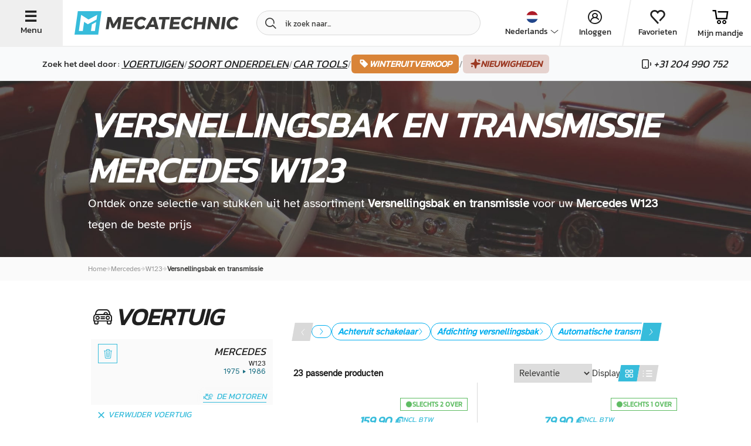

--- FILE ---
content_type: text/html; charset=UTF-8
request_url: https://www.mecatechnic.com/nl-NL/b-mercedes/m-w123/c-60-versnellingsbak-en-transmissie
body_size: 55599
content:
<!DOCTYPE html>
<html lang="nl" data-country="NL">
<head>
    <meta charset="UTF-8">
    <meta name="viewport" content="width=device-width, initial-scale=1.0">
                    
            <meta name="apple-mobile-web-app-capable" content="yes">
        <meta name="apple-mobile-web-app-status-bar-style" content="#00aeef">
        <meta name="apple-mobile-web-app-title" content="Mecatechnic">
        <meta name="theme-color" content="#00aeef">
        <link rel="manifest" href="/manifest.json">
    
    
    <title>Versnellingsbak en transmissie voor Mercedes W123 tegen de beste prijs | Mecatechnic - </title>
    <meta name="Description" content="Versnellingsbak en transmissie voor uw Mercedes W123. ✅ Uitstekende prijs-kwaliteitverhouding. ✅ Snelle verzending | ">

                        <link rel="alternate" href="https://www.mecatechnic.com/fr-FR/b-mercedes/m-w123/c-60-boite-et-transmission" hreflang="fr">
                    <link rel="alternate" href="https://www.mecatechnic.com/es-ES/b-mercedes/m-w123/c-60-caja-y-transmision" hreflang="es">
                    <link rel="alternate" href="https://www.mecatechnic.com/en-GB/b-mercedes/m-w123/c-60-box-and-transmission" hreflang="en">
                    <link rel="alternate" href="https://www.mecatechnic.com/it-IT/b-mercedes/m-w123/c-60-scatola-e-trasmissione" hreflang="it">
                    <link rel="alternate" href="https://www.mecatechnic.com/pt-PT/b-mercedes/m-w123/c-60-caixa-e-transmissao" hreflang="pt">
                    <link rel="alternate" href="https://www.mecatechnic.com/nl-NL/b-mercedes/m-w123/c-60-versnellingsbak-en-transmissie" hreflang="nl">
                    <link rel="alternate" href="https://www.mecatechnic.com/de-DE/b-mercedes/m-w123/c-60-getriebe-und-ubertragung" hreflang="de">
                
    

                <link rel="canonical" href="https://www.mecatechnic.com/nl-NL/b-mercedes/m-w123/c-60-versnellingsbak-en-transmissie">
    
            <meta property="og:image" content="/img/imgNew/photos/opengraph/OG-meca.jpg"/>
    
                <link rel="icon" type="image/svg" href="/img/imgNew/pictos/logo-meca-M.svg"/>
        <link rel="stylesheet" href="/build/6387.53e978c8.css"><link rel="stylesheet" href="/build/8437.0197269c.css"><link rel="stylesheet" href="/build/5008.d5654fc0.css"><link rel="stylesheet" href="/build/2719.c9a03082.css"><link rel="stylesheet" href="/build/2620.8f70820b.css">
    
    <link rel="stylesheet" href="/build/new-category-meca.d1c3c687.css">
        
    <link rel="apple-touch-icon" sizes="180x180"
          href="/img/imgNew/favicon/mecale-touch-icon.png">
    <link rel="icon" type="image/png" sizes="32x32"
          href="/img/imgNew/favicon/meca/favicon-32x32.png">
    <link rel="icon" type="image/png" sizes="16x16"
          href="/img/imgNew/favicon/meca/favicon-16x16.png">
    <link rel="manifest" href="/img/imgNew/favicon/meca/site.webmanifest">
    <link rel="mask-icon" href="/img/imgNew/favicon/meca/safari-pinned-tab.svg" color="#00aeef">
    <link rel="shortcut icon" href="/img/imgNew/favicon/meca/favicon.ico">
    <meta name="msapplication-TileColor" content="#da532c">
    <meta name="msapplication-config" content="/img/imgNew/favicon/meca/browserconfig.xml">
    <meta name="theme-color" content="#ffffff">
    <script>
        (function (w, d, s, l, i) {
            w[l] = w[l] || [];
            w[l].push({
                'gtm.start':
                    new Date().getTime(), event: 'gtm.js'
            });
            var f = d.getElementsByTagName(s)[0],
                j = d.createElement(s), dl = l != 'dataLayer' ? '&l=' + l : '';
            j.async = true;
            j.src =
                'https://sst.mecatechnic.com/q7jjb2gddfkdkuh.js?aw=' + i.replace(/^GTM-/, '') + dl;
            f.parentNode.insertBefore(j, f);
        })(window, document, 'script', 'dataLayer', 'GTM-WFLT3K');
    </script>

</head>

<body data-tp=""
      data-admin="false" data-site="mecatechnic"
      id="body"
      >
<div id="layer"></div>

<noscript>
    <iframe src="https://sst.mecatechnic.com/ns.html?id=GTM-WFLT3K"
            height="0" width="0" style="display:none;visibility:hidden">
    </iframe>
</noscript>
<div id="popup" class="z-20"></div>

<span class="frz-nocache">
    <div id="infos-clients" data-admin="false"></div>
</span>

<!-- ABTASTY -->
<span class="frz-nocache">
        <script type="text/javascript" src="https://try.abtasty.com/5beea10e63d32c8e035ef86633806984.js"></script>
    </span>
<!-- END ABTASTY -->

        <span class="frz-nocache">
        <script>window.dataLayer = window.dataLayer || [];</script>
                            <script>
                    let alreadyCalled = false;
                    let datalayerObjects = [];

                    let dataLayerSession = JSON.parse(`\u007B\u0022base\u0022\u003A\u0022\u007B\\\u0022login_status\\\u0022\u003A\\\u0022unlogged\\\u0022,\\\u0022unique_path\\\u0022\u003A\\\u0022\\\\\\\/fr\u002DFR\\\\\\\/b\u002Dmercedes\\\\\\\/m\u002Dw123\\\\\\\/c\u002D60\u002Dboite\u002Det\u002Dtransmission\\\u0022,\\\u0022lang\\\u0022\u003A\\\u0022NL\\\u0022,\\\u0022env_dev\\\u0022\u003A\\\u0022prod\\\u0022,\\\u0022client_type\\\u0022\u003A\\\u0022Prospect\\\u0022\u007D\u0022,\u0022page_modelCategory\u0022\u003A\u0022\u007B\\\u0022page_type\\\u0022\u003A\\\u0022produit\\\u0022,\\\u0022page_type2\\\u0022\u003A\\\u0022categorie\\\u0022,\\\u0022category_level\\\u0022\u003A\\\u00220\\\u0022,\\\u0022empty_category\\\u0022\u003Afalse,\\\u0022brand\\\u0022\u003A\\\u0022Mercedes\\\u0022,\\\u0022brand_model\\\u0022\u003A\\\u0022Mercedes\u0020W123\\\u0022,\\\u0022is_brand_fav\\\u0022\u003Atrue,\\\u0022is_model_fav\\\u0022\u003Atrue,\\\u0022breadcrumb\\\u0022\u003A\\\u0022Mercedes\u0020\u002D\u003E\u0020W123\u0020\u002D\u003E\u0020Bo\\u00eete\u0020et\u0020transmission\\\u0022,\\\u0022unique_breadcrumb\\\u0022\u003A\\\u0022\\\u0022,\\\u0022category0\\\u0022\u003A\\\u0022\\\u0022,\\\u0022category1\\\u0022\u003A\\\u0022\\\u0022,\\\u0022category2\\\u0022\u003A\\\u0022\\\u0022,\\\u0022category3\\\u0022\u003A\\\u0022\\\u0022\u007D\u0022\u007D`);
                    let pageName = JSON.parse(`\u0022page_modelCategory\u0022`);

                    Object.entries(dataLayerSession).forEach((json) => {
                        let parsedObject = JSON.parse(json[1]);

                        // Check if key starts with 'page_' and then if key is 'page_' + actual page
                        if (!json[0].startsWith('page_') || (json[0].startsWith('page_') && json[0] === pageName)) {
                            datalayerObjects.push(parsedObject);
                        }
                    });

                    dataLayer.push(...datalayerObjects);
                </script>
                </span>
    

    <script src="/build/runtime.7d43441b.js" defer></script><script src="/build/8602.9244abc1.js" defer></script><script src="/build/1843.1708a8fa.js" defer></script><script src="/build/5575.2bbeb2a3.js" defer></script><script src="/build/8137.6d5807a3.js" defer></script><script src="/build/9414.b98c7931.js" defer></script><script src="/build/4805.9eba25d1.js" defer></script><script src="/build/3533.f0fa9a21.js" defer></script><script src="/build/4300.82384116.js" defer></script><script src="/build/item-impression-event-meca.ecd7ca50.js" defer></script>

        <script type="application/ld+json" id="website-schema">
        {
            "@context": "https://schema.org",
            "@type": "WebSite",
            "url": "https://www.mecatechnic.com/",
		    "name" : "MECATECHNIC",
		    "alternateName" : "Mecatechnic.com"
	    }
    </script>


            <span class="frz-nocache">
            <script type="application/ld+json">
                [{"@context":"https:\/\/schema.org","@type":"BreadcrumbList","itemListElement":[{"@type":"ListItem","position":1,"name":"Mercedes","item":"https:\/\/www.mecatechnic.com\/nl-NL\/b-mercedes"},{"@type":"ListItem","position":2,"name":"W123","item":"https:\/\/www.mecatechnic.com\/nl-NL\/b-mercedes\/m-w123"},{"@type":"ListItem","position":3,"name":"Versnellingsbak en transmissie","item":"https:\/\/www.mecatechnic.com\/nl-NL\/b-mercedes\/m-w123\/c-60-versnellingsbak-en-transmissie"}]}]
            </script>
        </span>
                    
<div class="hp-SideNavbarParent meca-sidenavbar">
    <div class="hp-SideNavbar">
        <div class="hp-SideNavbarContainer">
            <div class="container-cross hp-SideNavbarClose flex-s-v">
                <span class="icon-new-cross"></span>
                <span class="label-btn-3">Sluiten</span>
            </div>
            <div class="flex-s-v container-sidenav">
                <div class="top-block">
                    <div class="container-logo flex-s-h">
                        <img src="/img/imgNew/pictos/new-logo-meca.svg"/>
                        <div class="container-cross hp-SideNavbarClose flex-s-v">
                            <span class="icon-new-cross"></span>
                            <span class="label-btn-3">Sluiten</span>
                        </div>
                    </div>

                    <div class="menu">
                        <p class="text-large">Zoek het deel door&nbsp;:&nbsp;</p>
                        <div class="menu-item flex-s-h open-brand">
                            <p>Voertuigen</p>                             <span class="icon-new-chev-right"></span>
                        </div>
                        <div class="menu-item flex-s-h open-categories">
                            <p>Soort onderdelen</p>                             <span class="icon-new-chev-right"></span>
                        </div>
                        <a href="/nl-NL/c-96678-gereedschap-voor-auto-s"
                        >
                            <div class="menu-item flex-s-h go-to-tools">
                                <p>Car tools</p>
                                <span class="icon-new-chev-right"></span>
                            </div>
                        </a>

                                                    <a href="
                                                        /nl-NL/campagne/soldes-hiver-2026
                            "
                               class="good-deal-menu-item flex-s-h">
                                <span class="good-deals-item italic">WINTERUITVERKOOP</span>
                                <span class="icon-new-chev-right good-deals-item"></span>
                            </a>
                        

                        <a href="/nl-NL/new-products"
                           class="good-deal-menu-item flex-s-h">
                            <span class="good-deals-item italic">Nieuwigheden</span>
                            <span class="icon-new-chev-right good-deals-item"></span>
                        </a>
                    </div>
                </div>
                <div class="bottom-block">
                    <div class="hp-SideNavbarItemSocial">
                        <div class="flexbox-center">
            <div data-target="_blank" rel="nofollow"
             data-obf="https://www.facebook.com/mecatechnic.wambrechies/"
             class="btn-socials-new flexbox-center fb obfuscated-link">
            <span class="icon-facebook"></span>
        </div>
        <div data-target="_blank" rel="nofollow"
             data-obf="https://www.youtube.com/user/MECATECHNIC" 
             class="btn-socials-new mid-button flexbox-center ytb obfuscated-link">
            <span class="icon-youtube"></span>
        </div>
        <div data-target="_blank" rel="nofollow"
             data-obf="https://www.instagram.com/mecatechnic/" 
             class="btn-socials-new flexbox-center ig obfuscated-link">
            <span class="icon-instagram"></span>
        </div>
    </div>                    </div>
                    <div class="block-buttons">
                        <span class="frz-nocache">
    <div class="flex-s-h button-item item-first">

                    <span class="icon-new-user flexbox-center"></span>
                                                
                    <div data-obf="/nl-NL/loginNew" class="obfuscated-link">
                <p class="text-large">Inloggen</p>
            </div>
            </div>
</span>
<div class="flex-s-h button-item">
    <span class="icon-new-heart"></span>
            <div class="obfuscated-link"
           data-obf="/nl-NL/ma-liste-envie">
            <p class="text-large">Favorieten</p>
        </div>
    </div>
<div class="flex-s-h button-item">
    <span class="icon-new-cart"></span>
            <div class="obfuscated-link"
             data-obf="/nl-NL/panier.asp">
            <p class="text-large">Mijn mandje</p>
        </div>
    </div>
<div class="flex-s-h button-item">
    <span class="icon-new-phone"></span>
            <div class="obfuscated-link"
             data-obf="/nl-NL/contact/formulaire.asp">
            <p class="text-large">Contacteer ons</p>
        </div>
    </div>                    </div>
                </div>
            </div>

            <div class="container-second-side">
                <div class="categories-container">
                    <div class="close-second-nav container-return">
                        <p class="text">
                            <span class="icon-new-arrow-left"></span>Terug
                        </p>
                    </div>
                    <div class="flex-s-h title-container">
                        <p class="title-h4 title">Catégories</p>
                    </div>
                                        <span class="frz-nocache">
                                                                                                                        <a href="/nl-NL/b-mercedes/m-w123/c-55-besturing"
                                       class="menu-item flex-s-h">
                                    <div class="left-part flex-s-h">
                                        <span class="icon-new-cat-direction"></span>
                                        <p class="title-categorie flexbox-center">Besturing</p>
                                    </div>
                                    <span class="icon-new-chev-right"></span>
                                </a>
                                                                                                                                                                                                                                        <a href="/nl-NL/b-mercedes/m-w123/c-111-carburatie"
                                       class="menu-item flex-s-h">
                                    <div class="left-part flex-s-h">
                                        <span class="icon-new-cat-carburation"></span>
                                        <p class="title-categorie flexbox-center">Carburatie</p>
                                    </div>
                                    <span class="icon-new-chev-right"></span>
                                </a>
                                                                                                                                                                                    <a href="/nl-NL/b-mercedes/m-w123/c-4-carrosserie"
                                       class="menu-item flex-s-h">
                                    <div class="left-part flex-s-h">
                                        <span class="icon-new-cat-carrosserie"></span>
                                        <p class="title-categorie flexbox-center">Carrosserie</p>
                                    </div>
                                    <span class="icon-new-chev-right"></span>
                                </a>
                                                                                                                                                                                    <a href="/nl-NL/b-mercedes/m-w123/c-15-elektriciteit"
                                       class="menu-item flex-s-h">
                                    <div class="left-part flex-s-h">
                                        <span class="icon-new-cat-elec"></span>
                                        <p class="title-categorie flexbox-center">Elektriciteit</p>
                                    </div>
                                    <span class="icon-new-chev-right"></span>
                                </a>
                                                                                                                                                                                    <a href="/nl-NL/b-mercedes/m-w123/c-119-filters"
                                       class="menu-item flex-s-h">
                                    <div class="left-part flex-s-h">
                                        <span class="icon-new-cat-filtre"></span>
                                        <p class="title-categorie flexbox-center">Filters</p>
                                    </div>
                                    <span class="icon-new-chev-right"></span>
                                </a>
                                                                                                                                                                                    <a href="/nl-NL/b-mercedes/m-w123/c-49-interieur"
                                       class="menu-item flex-s-h">
                                    <div class="left-part flex-s-h">
                                        <span class="icon-new-cat-interieur"></span>
                                        <p class="title-categorie flexbox-center">Interieur</p>
                                    </div>
                                    <span class="icon-new-chev-right"></span>
                                </a>
                                                                                                                                                                                    <a href="/nl-NL/b-mercedes/m-w123/c-53-kabel"
                                       class="menu-item flex-s-h">
                                    <div class="left-part flex-s-h">
                                        <span class="icon-new-cat-cable"></span>
                                        <p class="title-categorie flexbox-center">Kabel</p>
                                    </div>
                                    <span class="icon-new-chev-right"></span>
                                </a>
                                                                                                                                                                                    <a href="/nl-NL/b-mercedes/m-w123/c-40-motor"
                                       class="menu-item flex-s-h">
                                    <div class="left-part flex-s-h">
                                        <span class="icon-new-cat-moteur"></span>
                                        <p class="title-categorie flexbox-center">Motor</p>
                                    </div>
                                    <span class="icon-new-chev-right"></span>
                                </a>
                                                                                                                                                                                    <a href="/nl-NL/b-mercedes/m-w123/c-218-onderstellen"
                                       class="menu-item flex-s-h">
                                    <div class="left-part flex-s-h">
                                        <span class="icon-new-cat-train-roulant"></span>
                                        <p class="title-categorie flexbox-center">Onderstellen</p>
                                    </div>
                                    <span class="icon-new-chev-right"></span>
                                </a>
                                                                                                                                                                                                                                        <a href="/nl-NL/b-mercedes/m-w123/c-44-remmen"
                                       class="menu-item flex-s-h">
                                    <div class="left-part flex-s-h">
                                        <span class="icon-new-cat-frein"></span>
                                        <p class="title-categorie flexbox-center">Remmen</p>
                                    </div>
                                    <span class="icon-new-chev-right"></span>
                                </a>
                                                                                                                                                                                    <a href="/nl-NL/b-mercedes/m-w123/c-46-sondes-en-sensoren"
                                       class="menu-item flex-s-h">
                                    <div class="left-part flex-s-h">
                                        <span class="icon-new-cat-sonde"></span>
                                        <p class="title-categorie flexbox-center">Sondes en sensoren</p>
                                    </div>
                                    <span class="icon-new-chev-right"></span>
                                </a>
                                                                                                                                                                                    <a href="/nl-NL/b-mercedes/m-w123/c-69-uitlaat"
                                       class="menu-item flex-s-h">
                                    <div class="left-part flex-s-h">
                                        <span class="icon-new-cat-echappement"></span>
                                        <p class="title-categorie flexbox-center">Uitlaat</p>
                                    </div>
                                    <span class="icon-new-chev-right"></span>
                                </a>
                                                                                                                                                                                    <a href="/nl-NL/b-mercedes/m-w123/c-234-vering"
                                       class="menu-item flex-s-h">
                                    <div class="left-part flex-s-h">
                                        <span class="icon-new-cat-suspension"></span>
                                        <p class="title-categorie flexbox-center">Vering</p>
                                    </div>
                                    <span class="icon-new-chev-right"></span>
                                </a>
                                                                                                                                                                                    <a href="/nl-NL/b-mercedes/m-w123/c-60-versnellingsbak-en-transmissie"
                                       class="menu-item flex-s-h">
                                    <div class="left-part flex-s-h">
                                        <span class="icon-new-cat-transmission"></span>
                                        <p class="title-categorie flexbox-center">Versnellingsbak en transmissie</p>
                                    </div>
                                    <span class="icon-new-chev-right"></span>
                                </a>
                                                                                                                                                                                    <a href="/nl-NL/b-mercedes/m-w123/c-320-wielen-banden"
                                       class="menu-item flex-s-h">
                                    <div class="left-part flex-s-h">
                                        <span class="icon-new-cat-roue"></span>
                                        <p class="title-categorie flexbox-center">Wielen &amp; banden</p>
                                    </div>
                                    <span class="icon-new-chev-right"></span>
                                </a>
                                                                                                        </span>

                    <div class="flex-s-h title-container">
                        <p class="title-h4 title">Autres catégories</p>
                    </div>
                    <span class="frz-nocache">
                                                    <a href="/nl-NL/c-96902-algemeen-gereedschap"
                               class="menu-item flex-s-h obfuscated-link">
                                <div class="left-part flex-s-h">
                                    <span class="icon-new-cat-outillage-generique"></span>
                                    <p class="title-categorie flexbox-center">Algemeen gereedschap</p>
                                </div>
                                <span class="icon-new-chev-right"></span>
                            </a>
                                                    <a href="/nl-NL/c-686-auto-magazine"
                               class="menu-item flex-s-h obfuscated-link">
                                <div class="left-part flex-s-h">
                                    <span class="icon-new-cat-revue"></span>
                                    <p class="title-categorie flexbox-center">Auto magazine</p>
                                </div>
                                <span class="icon-new-chev-right"></span>
                            </a>
                                                    <a href="/nl-NL/c-656-auto-schoonmaken"
                               class="menu-item flex-s-h obfuscated-link">
                                <div class="left-part flex-s-h">
                                    <span class="icon-new-cat-nettoyage"></span>
                                    <p class="title-categorie flexbox-center">Auto schoonmaken</p>
                                </div>
                                <span class="icon-new-chev-right"></span>
                            </a>
                                                    <a href="/nl-NL/c-481-cadeau-ideeen"
                               class="menu-item flex-s-h obfuscated-link">
                                <div class="left-part flex-s-h">
                                    <span class="icon-new-cat-cadeau"></span>
                                    <p class="title-categorie flexbox-center">Cadeau-ideeën</p>
                                </div>
                                <span class="icon-new-chev-right"></span>
                            </a>
                                                    <a href="/nl-NL/c-96678-gereedschap-voor-auto-s"
                               class="menu-item flex-s-h obfuscated-link">
                                <div class="left-part flex-s-h">
                                    <span class="icon-new-cat-outillage-automobile"></span>
                                    <p class="title-categorie flexbox-center">Gereedschap voor auto&#039;s</p>
                                </div>
                                <span class="icon-new-chev-right"></span>
                            </a>
                                                    <a href="/nl-NL/c-29-gloeilamp"
                               class="menu-item flex-s-h obfuscated-link">
                                <div class="left-part flex-s-h">
                                    <span class="icon-new-cat-ampoule"></span>
                                    <p class="title-categorie flexbox-center">Gloeilamp</p>
                                </div>
                                <span class="icon-new-chev-right"></span>
                            </a>
                                                    <a href="/nl-NL/c-390-motorfiets-onderdelen"
                               class="menu-item flex-s-h obfuscated-link">
                                <div class="left-part flex-s-h">
                                    <span class="icon-new-cat-moto"></span>
                                    <p class="title-categorie flexbox-center">Motorfiets onderdelen</p>
                                </div>
                                <span class="icon-new-chev-right"></span>
                            </a>
                                                    <a href="/nl-NL/c-764-olie-vetten-vloeistoffen"
                               class="menu-item flex-s-h obfuscated-link">
                                <div class="left-part flex-s-h">
                                    <span class="icon-new-cat-huile"></span>
                                    <p class="title-categorie flexbox-center">Olie, vetten &amp; vloeistoffen</p>
                                </div>
                                <span class="icon-new-chev-right"></span>
                            </a>
                                                    <a href="/nl-NL/c-162-schroeven-en-ijzerwaren"
                               class="menu-item flex-s-h obfuscated-link">
                                <div class="left-part flex-s-h">
                                    <span class="icon-new-cat-visserie"></span>
                                    <p class="title-categorie flexbox-center">Schroeven en ijzerwaren</p>
                                </div>
                                <span class="icon-new-chev-right"></span>
                            </a>
                                                    <a href="/nl-NL/c-2844-sneeuw-sokken"
                               class="menu-item flex-s-h obfuscated-link">
                                <div class="left-part flex-s-h">
                                    <span class="icon-new-cat-chaussette-neige"></span>
                                    <p class="title-categorie flexbox-center">Sneeuw sokken</p>
                                </div>
                                <span class="icon-new-chev-right"></span>
                            </a>
                                                    <a href="/nl-NL/c-809-werkplaatsgereedschap"
                               class="menu-item flex-s-h obfuscated-link">
                                <div class="left-part flex-s-h">
                                    <span class="icon-new-cat-equip-atelier"></span>
                                    <p class="title-categorie flexbox-center">Werkplaatsgereedschap</p>
                                </div>
                                <span class="icon-new-chev-right"></span>
                            </a>
                                            </span>
                </div>
                <div class="brand-container">
                    <div class="close-second-nav container-return">
                        <p class="text">
                            <span class="icon-new-arrow-left"></span>Terug
                        </p>
                    </div>
                    <div class="flex-s-h title-container">
                        <p class="title-h4 title">Favoriete voertuigfabrikanten</p>
                    </div>

                    
                                                                                                                                                                                                                                            <a href="/nl-NL/b-volkswagen"
                                   class="menu-item flex-s-h">
                                    <div class="left-part flex-s-h">
                                        <span class="icon-new-brand-vw"></span>
                                        <p class="title-categorie flexbox-center">Volkswagen</p>
                                    </div>
                                    <span class="icon-new-chev-right"></span>
                                </a>
                                                                                                                                                            <a href="/nl-NL/b-bmw"
                                   class="menu-item flex-s-h">
                                    <div class="left-part flex-s-h">
                                        <span class="icon-new-brand-bmw"></span>
                                        <p class="title-categorie flexbox-center">BMW</p>
                                    </div>
                                    <span class="icon-new-chev-right"></span>
                                </a>
                                                                                                                                                            <a href="/nl-NL/b-porsche"
                                   class="menu-item flex-s-h">
                                    <div class="left-part flex-s-h">
                                        <span class="icon-new-brand-porsche"></span>
                                        <p class="title-categorie flexbox-center">Porsche</p>
                                    </div>
                                    <span class="icon-new-chev-right"></span>
                                </a>
                                                                                                                                                            <a href="/nl-NL/b-mazda"
                                   class="menu-item flex-s-h">
                                    <div class="left-part flex-s-h">
                                        <span class="icon-new-brand-mazda"></span>
                                        <p class="title-categorie flexbox-center">Mazda</p>
                                    </div>
                                    <span class="icon-new-chev-right"></span>
                                </a>
                                                                                                                                                            <a href="/nl-NL/b-citroen"
                                   class="menu-item flex-s-h">
                                    <div class="left-part flex-s-h">
                                        <span class="icon-new-brand-citroen"></span>
                                        <p class="title-categorie flexbox-center">Citroën</p>
                                    </div>
                                    <span class="icon-new-chev-right"></span>
                                </a>
                                                                                                                                                            <a href="/nl-NL/b-renault"
                                   class="menu-item flex-s-h">
                                    <div class="left-part flex-s-h">
                                        <span class="icon-new-brand-renault"></span>
                                        <p class="title-categorie flexbox-center">Renault</p>
                                    </div>
                                    <span class="icon-new-chev-right"></span>
                                </a>
                                                                                                                                                            <a href="/nl-NL/b-peugeot"
                                   class="menu-item flex-s-h">
                                    <div class="left-part flex-s-h">
                                        <span class="icon-new-brand-peugeot"></span>
                                        <p class="title-categorie flexbox-center">Peugeot</p>
                                    </div>
                                    <span class="icon-new-chev-right"></span>
                                </a>
                                                                                                                                                            <a href="/nl-NL/b-audi"
                                   class="menu-item flex-s-h">
                                    <div class="left-part flex-s-h">
                                        <span class="icon-new-brand-audi"></span>
                                        <p class="title-categorie flexbox-center">Audi</p>
                                    </div>
                                    <span class="icon-new-chev-right"></span>
                                </a>
                                                                                                                                                            <a href="/nl-NL/b-mercedes"
                                   class="menu-item flex-s-h">
                                    <div class="left-part flex-s-h">
                                        <span class="icon-new-brand-mercedes"></span>
                                        <p class="title-categorie flexbox-center">Mercedes</p>
                                    </div>
                                    <span class="icon-new-chev-right"></span>
                                </a>
                                                                                                                                                            <a href="/nl-NL/b-mini"
                                   class="menu-item flex-s-h">
                                    <div class="left-part flex-s-h">
                                        <span class="icon-new-brand-mini"></span>
                                        <p class="title-categorie flexbox-center">Mini</p>
                                    </div>
                                    <span class="icon-new-chev-right"></span>
                                </a>
                                                                                                                                                            <a href="/nl-NL/b-seat"
                                   class="menu-item flex-s-h">
                                    <div class="left-part flex-s-h">
                                        <span class="icon-new-brand-seat"></span>
                                        <p class="title-categorie flexbox-center">Seat</p>
                                    </div>
                                    <span class="icon-new-chev-right"></span>
                                </a>
                                                                                                                                                            <a href="/nl-NL/b-alpine"
                                   class="menu-item flex-s-h">
                                    <div class="left-part flex-s-h">
                                        <span class="icon-new-brand-alpine"></span>
                                        <p class="title-categorie flexbox-center">Alpine</p>
                                    </div>
                                    <span class="icon-new-chev-right"></span>
                                </a>
                                                                                                                                                            <a href="/nl-NL/b-skoda"
                                   class="menu-item flex-s-h">
                                    <div class="left-part flex-s-h">
                                        <span class="icon-new-brand-skoda"></span>
                                        <p class="title-categorie flexbox-center">Skoda</p>
                                    </div>
                                    <span class="icon-new-chev-right"></span>
                                </a>
                                                                                                                                                            <a href="/nl-NL/b-mg"
                                   class="menu-item flex-s-h">
                                    <div class="left-part flex-s-h">
                                        <span class="icon-new-brand-mg"></span>
                                        <p class="title-categorie flexbox-center">MG</p>
                                    </div>
                                    <span class="icon-new-chev-right"></span>
                                </a>
                                                                        
                    <div class="flex-s-h title-container scnd-title">
                        <p class="title-h4 title">Andere voertuigfabrikanten</p>
                    </div>

                                                                                                        <a href="/nl-NL/b-fiat"
                                   class="menu-sub-item flex-s-h">
                                    <div class="left-part flex-s-h">
                                        <p class="title-categorie flexbox-center">Fiat</p>
                                    </div>
                                    <span class="icon-new-chev-right"></span>
                                </a>
                                                                                                                                                            <a href="/nl-NL/b-ford-europe"
                                   class="menu-sub-item flex-s-h">
                                    <div class="left-part flex-s-h">
                                        <p class="title-categorie flexbox-center">Ford Europe</p>
                                    </div>
                                    <span class="icon-new-chev-right"></span>
                                </a>
                                                                                                                                                            <a href="/nl-NL/b-opel"
                                   class="menu-sub-item flex-s-h">
                                    <div class="left-part flex-s-h">
                                        <p class="title-categorie flexbox-center">Opel</p>
                                    </div>
                                    <span class="icon-new-chev-right"></span>
                                </a>
                                                                                                                                                                                                                                                                                                                                                                                                                                                                                                                                                                                                                                                                                                                
                                                                <div class="flex-s-h title-container scnd-title">
                            <p class="title-h4 title">Onze modellen</p>
                        </div>
                                                    <a href="/nl-NL/b-volkswagen/m-kever" class="menu-sub-item flex-s-h">
                                <div class="left-part flex-s-h">
                                    <p class="title-categorie flexbox-center">
                                        VW Cox
                                    </p>
                                </div>
                                <span class="icon-new-chev-right"></span>
                            </a>
                                                    <a href="/nl-NL/b-volkswagen/m-golf-1" class="menu-sub-item flex-s-h">
                                <div class="left-part flex-s-h">
                                    <p class="title-categorie flexbox-center">
                                        VW Golf 1
                                    </p>
                                </div>
                                <span class="icon-new-chev-right"></span>
                            </a>
                                                    <a href="/nl-NL/b-volkswagen/m-golf-2" class="menu-sub-item flex-s-h">
                                <div class="left-part flex-s-h">
                                    <p class="title-categorie flexbox-center">
                                        VW Golf 2
                                    </p>
                                </div>
                                <span class="icon-new-chev-right"></span>
                            </a>
                                                    <a href="/nl-NL/b-volkswagen/m-golf-3" class="menu-sub-item flex-s-h">
                                <div class="left-part flex-s-h">
                                    <p class="title-categorie flexbox-center">
                                        VW Golf 3
                                    </p>
                                </div>
                                <span class="icon-new-chev-right"></span>
                            </a>
                                                    <a href="/nl-NL/b-volkswagen/m-golf-4" class="menu-sub-item flex-s-h">
                                <div class="left-part flex-s-h">
                                    <p class="title-categorie flexbox-center">
                                        VW Golf 4
                                    </p>
                                </div>
                                <span class="icon-new-chev-right"></span>
                            </a>
                                                    <a href="/nl-NL/b-volkswagen/m-transporter-t6" class="menu-sub-item flex-s-h">
                                <div class="left-part flex-s-h">
                                    <p class="title-categorie flexbox-center">
                                        VW Transporter T6
                                    </p>
                                </div>
                                <span class="icon-new-chev-right"></span>
                            </a>
                                                    <a href="/nl-NL/b-volkswagen/m-golf-5" class="menu-sub-item flex-s-h">
                                <div class="left-part flex-s-h">
                                    <p class="title-categorie flexbox-center">
                                        VW golf 5
                                    </p>
                                </div>
                                <span class="icon-new-chev-right"></span>
                            </a>
                                                    <a href="/nl-NL/b-volkswagen/m-golf-6" class="menu-sub-item flex-s-h">
                                <div class="left-part flex-s-h">
                                    <p class="title-categorie flexbox-center">
                                        VW golf 6
                                    </p>
                                </div>
                                <span class="icon-new-chev-right"></span>
                            </a>
                                                    <a href="/nl-NL/b-volkswagen/m-transporter-t25-t3" class="menu-sub-item flex-s-h">
                                <div class="left-part flex-s-h">
                                    <p class="title-categorie flexbox-center">
                                        VW Transporter T25 - T3
                                    </p>
                                </div>
                                <span class="icon-new-chev-right"></span>
                            </a>
                                                    <a href="/nl-NL/b-volkswagen/m-transporter-t4" class="menu-sub-item flex-s-h">
                                <div class="left-part flex-s-h">
                                    <p class="title-categorie flexbox-center">
                                        VW Transporter T4
                                    </p>
                                </div>
                                <span class="icon-new-chev-right"></span>
                            </a>
                                                    <a href="/nl-NL/b-volkswagen/m-transporter-t5" class="menu-sub-item flex-s-h">
                                <div class="left-part flex-s-h">
                                    <p class="title-categorie flexbox-center">
                                        VW Transporter T5
                                    </p>
                                </div>
                                <span class="icon-new-chev-right"></span>
                            </a>
                                                    <a href="/nl-NL/b-bmw/m-e46" class="menu-sub-item flex-s-h">
                                <div class="left-part flex-s-h">
                                    <p class="title-categorie flexbox-center">
                                        BMW e46
                                    </p>
                                </div>
                                <span class="icon-new-chev-right"></span>
                            </a>
                                                    <a href="/nl-NL/b-porsche/m-911" class="menu-sub-item flex-s-h">
                                <div class="left-part flex-s-h">
                                    <p class="title-categorie flexbox-center">
                                        Porsche 911
                                    </p>
                                </div>
                                <span class="icon-new-chev-right"></span>
                            </a>
                                                    <a href="/nl-NL/b-audi/m-a3-8p" class="menu-sub-item flex-s-h">
                                <div class="left-part flex-s-h">
                                    <p class="title-categorie flexbox-center">
                                        Audi A3 8P
                                    </p>
                                </div>
                                <span class="icon-new-chev-right"></span>
                            </a>
                                                    <a href="/nl-NL/b-bmw/m-e30" class="menu-sub-item flex-s-h">
                                <div class="left-part flex-s-h">
                                    <p class="title-categorie flexbox-center">
                                        BMW e30
                                    </p>
                                </div>
                                <span class="icon-new-chev-right"></span>
                            </a>
                                                    <a href="/nl-NL/b-bmw/m-e36" class="menu-sub-item flex-s-h">
                                <div class="left-part flex-s-h">
                                    <p class="title-categorie flexbox-center">
                                        BMW e36
                                    </p>
                                </div>
                                <span class="icon-new-chev-right"></span>
                            </a>
                                                    <a href="/nl-NL/b-bmw/m-e10" class="menu-sub-item flex-s-h">
                                <div class="left-part flex-s-h">
                                    <p class="title-categorie flexbox-center">
                                        BMW e10
                                    </p>
                                </div>
                                <span class="icon-new-chev-right"></span>
                            </a>
                                                    <a href="/nl-NL/b-bmw/m-e34" class="menu-sub-item flex-s-h">
                                <div class="left-part flex-s-h">
                                    <p class="title-categorie flexbox-center">
                                        BMW e34
                                    </p>
                                </div>
                                <span class="icon-new-chev-right"></span>
                            </a>
                                                    <a href="/nl-NL/b-peugeot/m-205" class="menu-sub-item flex-s-h">
                                <div class="left-part flex-s-h">
                                    <p class="title-categorie flexbox-center">
                                        Peugeot 205
                                    </p>
                                </div>
                                <span class="icon-new-chev-right"></span>
                            </a>
                                                    <a href="/nl-NL/b-renault/m-4" class="menu-sub-item flex-s-h">
                                <div class="left-part flex-s-h">
                                    <p class="title-categorie flexbox-center">
                                        Renault 4L
                                    </p>
                                </div>
                                <span class="icon-new-chev-right"></span>
                            </a>
                                                    <a href="/nl-NL/b-citroen/m-2cv" class="menu-sub-item flex-s-h">
                                <div class="left-part flex-s-h">
                                    <p class="title-categorie flexbox-center">
                                        Citroën 2 CV
                                    </p>
                                </div>
                                <span class="icon-new-chev-right"></span>
                            </a>
                                                            </div>
            </div>
        </div>
    </div>
    <div class="hp-SideNavbarBrother">

    </div>
</div>




<div class="hp-GlobalContainer global-container-mecatechnic">
            <span class="frz-nocache">
    <div id="alert-box">
            </div>
</span>                
        
    
<div class="col-l-hide hp-NavbarSearchFullSearch">
    <div data-close="#autocompleteBox" class="ContainerCross cross flexbox-center">
        <span class="icon-cross"></span>
    </div>
    <div class="hp-NavbarSearchFullSearchSubmit">
        <input placeholder="ik zoek naar..."
               class="flex-s-v hp-NavbarSearchBar input-block input-material">
    </div>
</div>

    <div class="black-friday-banner frz-nocache">
        <div class="">

                                    <a href="                            https://www.trstd.com/fr-fr/reviews/mecatechnic-com
                            ">
                        <span class="bfhead1 text-sm">Beoordeeld met 4,62/5 TrustedShop⭐106273 beoordelingen</span>
                    </a>
                                                            </a>
        </div>
    </div>







<div id="search-engine-results-page"></div>

<div class="hp-Navbar bounce-navbar">
    <div class="container-fluid">
        <div class="row flex">
            <div class="col-s-hide col-m-1 col-l-1 hp-NavbarContainerBurger flex-m-v open-left-account">
                <span class="icon-new-menu-burger"></span>
                <p>Menu</p>
            </div>
            <div class="col-s-7 col-m-5 col-l-3 hp-NavbarContainerImage flex-s-v">
                

                                    <div class="container-NavbarLogo">
                        <a href="/nl-NL/"
                           class="flexbox-center"
                           title="MECATECHNIC, partner van je passie"
                           data-analytics="header_click"
                           data-value="MECATECHNIC"
                        >
                            <img
                                    class="hp-NavbarLogo "
                                    src="/img/imgNew/pictos/new-logo-meca.svg"
                                    alt="MECATECHNIC, partner van je passie"
                                    title="MECATECHNIC, partner van je passie"
                            />
                        </a>
                    </div>
                            </div>
            <div class="col-s-2 col-m-2 col-l-1 hp-NavbarLangue noPadding">
                <span class="frz-nocache">
                    <div class="flex-s-h container-menu">
                        <div class="border-slash col-m-hide"></div>
                        <div class="hp-NavbarLangueSelected flex-s-h">
                            <div class="langueSelected flex-s-v"
                                 data-analytics="header_click"
                                 data-value="Sélection de la langue"
                            >
                                <span class="items-center flex">
                                    <div class="container-flag flexbox-center">
                                        <img alt="flagNL"
                                             src="/img/imgNew/flags/nl.svg"/>
                                    </div>
                                    <span class="icon-new-chev-down ml-1 col-s-show col-m-hide"></span>
                                </span>

                                <span class="col-s-hide col-m-show text-sm text-center  items-center space-x-2">
                                    <span class="title flexbox-center"> Nederlands
                                        <span class="icon-new-chev-down ml-1 hover:cursor-pointer"></span>
                                    </span>
                                </span>
                            </div>
                        </div>
                    </div>
                </span>
            </div>

            <div class="popup-langue">
                <div class="hp-NavbarLangueSelect">
                                                                                                        <div data-obf="/fr-FR/b-mercedes/m-w123/c-60-boite-et-transmission"
                                     class="obfuscated-link flexbox-center hp-NavbarLangue-div transition "
                                     data-analytics="language_click"
                                     data-value="FR"
                                >
                                    <div data-locale="fr" class="hp-NavbarLangueOption">
                                        <div class="containerFlag transition">
                                            <img alt="flagFr"
                                                 src="/img/imgNew/flags/fr.svg"/>
                                        </div>
                                    </div>
                                    <p>Français</p>
                                </div>
                                                        <link rel="alternate" href="https://www.mecatechnic.com/fr-FR/b-mercedes/m-w123/c-60-boite-et-transmission"
                                  hreflang="fr">
                                                                                    <div data-obf="/es-ES/b-mercedes/m-w123/c-60-caja-y-transmision"
                                     class="obfuscated-link flexbox-center hp-NavbarLangue-div transition "
                                     data-analytics="language_click"
                                     data-value="ES"
                                >
                                    <div data-locale="es" class="hp-NavbarLangueOption">
                                        <div class="containerFlag transition">
                                            <img alt="flagEs"
                                                 src="/img/imgNew/flags/es.svg"/>
                                        </div>
                                    </div>
                                    <p>Español</p>
                                </div>
                                                        <link rel="alternate" href="https://www.mecatechnic.com/es-ES/b-mercedes/m-w123/c-60-caja-y-transmision"
                                  hreflang="es">
                                                                                    <div data-obf="/en-GB/b-mercedes/m-w123/c-60-box-and-transmission"
                                     class="obfuscated-link flexbox-center hp-NavbarLangue-div transition "
                                     data-analytics="language_click"
                                     data-value="GB"
                                >
                                    <div data-locale="en" class="hp-NavbarLangueOption">
                                        <div class="containerFlag transition">
                                            <img alt="flagGb"
                                                 src="/img/imgNew/flags/gb.svg"/>
                                        </div>
                                    </div>
                                    <p>English</p>
                                </div>
                                                        <link rel="alternate" href="https://www.mecatechnic.com/en-GB/b-mercedes/m-w123/c-60-box-and-transmission"
                                  hreflang="en">
                                                                                    <div data-obf="/it-IT/b-mercedes/m-w123/c-60-scatola-e-trasmissione"
                                     class="obfuscated-link flexbox-center hp-NavbarLangue-div transition "
                                     data-analytics="language_click"
                                     data-value="IT"
                                >
                                    <div data-locale="it" class="hp-NavbarLangueOption">
                                        <div class="containerFlag transition">
                                            <img alt="flagIt"
                                                 src="/img/imgNew/flags/it.svg"/>
                                        </div>
                                    </div>
                                    <p>Italiano</p>
                                </div>
                                                        <link rel="alternate" href="https://www.mecatechnic.com/it-IT/b-mercedes/m-w123/c-60-scatola-e-trasmissione"
                                  hreflang="it">
                                                                                    <div data-obf="/pt-PT/b-mercedes/m-w123/c-60-caixa-e-transmissao"
                                     class="obfuscated-link flexbox-center hp-NavbarLangue-div transition "
                                     data-analytics="language_click"
                                     data-value="PT"
                                >
                                    <div data-locale="pt" class="hp-NavbarLangueOption">
                                        <div class="containerFlag transition">
                                            <img alt="flagPt"
                                                 src="/img/imgNew/flags/pt.svg"/>
                                        </div>
                                    </div>
                                    <p>Português</p>
                                </div>
                                                        <link rel="alternate" href="https://www.mecatechnic.com/pt-PT/b-mercedes/m-w123/c-60-caixa-e-transmissao"
                                  hreflang="pt">
                                                                                    <div data-obf="/nl-NL/b-mercedes/m-w123/c-60-versnellingsbak-en-transmissie"
                                     class="obfuscated-link flexbox-center hp-NavbarLangue-div transition active"
                                     data-analytics="language_click"
                                     data-value="NL"
                                >
                                    <div data-locale="nl" class="hp-NavbarLangueOption">
                                        <div class="containerFlag transition">
                                            <img alt="flagNl"
                                                 src="/img/imgNew/flags/nl.svg"/>
                                        </div>
                                    </div>
                                    <p>Nederlands</p>
                                </div>
                                                        <link rel="alternate" href="https://www.mecatechnic.com/nl-NL/b-mercedes/m-w123/c-60-versnellingsbak-en-transmissie"
                                  hreflang="nl">
                                                                                    <div data-obf="/de-DE/b-mercedes/m-w123/c-60-getriebe-und-ubertragung"
                                     class="obfuscated-link flexbox-center hp-NavbarLangue-div transition "
                                     data-analytics="language_click"
                                     data-value="DE"
                                >
                                    <div data-locale="de" class="hp-NavbarLangueOption">
                                        <div class="containerFlag transition">
                                            <img alt="flagDe"
                                                 src="/img/imgNew/flags/de.svg"/>
                                        </div>
                                    </div>
                                    <p>Deutsch</p>
                                </div>
                                                        <link rel="alternate" href="https://www.mecatechnic.com/de-DE/b-mercedes/m-w123/c-60-getriebe-und-ubertragung"
                                  hreflang="de">
                                                            </div>
            </div>
            <div class="col-s-hide col-m-show search-bar col-m-1 col-l-hide noPadding">
                <div class="flex-s-h container-menu">
                    <div class="border-slash"></div>
                    <div class="flex-s-v menu-item" data-action="setSearchEngineVisible" data-visible="visible">
                        <span class="icon-new-search text-center"></span>
                    </div>
                </div>
            </div>
            <div class="col-s-1 col-m-show col-m-1 col-l-1 hp-NavbarAccount accountAccess">
                    <div class="flex-s-h container-menu">
        <div class="border-slash col-s-hide col-m-show"></div>
        <div class="flex-s-v menu-item">
            <span class="frz-nocache">
                                    <div data-log="nolog" class="hp-NavbarMyAccount notLogged">
                        <div class="flex-s-v obfuscated-link"
                           data-analytics="header_click"
                           data-value="Me connecter"
                           data-obf="/nl-NL/loginNew"
                        >
                            <span class="icon-new-user flexbox-center"></span>
                            <p class="title-picto">Inloggen</p>
                        </div>
                    </div>
                            </span>
        </div>
    </div>
            </div>
            <div class="col-s-hide col-m-show col-m-1 col-l-1 hp-wishlist noPadding">
                    <div data-obf="/nl-NL/ma-liste-envie"
       class="flex-s-h container-menu obfuscated-link"
       data-analytics="header_click"
       data-value="Favoris"
    >
        <div class="border-slash"></div>
        <div class="flex-s-v menu-item">
            <span class="icon-new-heart"></span>
            <p class="title-picto">Favorieten</p>
        </div>
    </div>
            </div>
            <div class="col-s-2 col-m-show col-m-1 col-l-1 hp-NavbarCart noPadding">
                    <div class="flex-s-h container-menu"
         data-analytics="header_click"
         data-value="Mon panier">
        <div class="border-slash col-s-hide col-m-show"></div>
        <div class="flex-s-v menu-item">
            <span class="frz-nocache">
                <span class="icon-new-cart icon-rounded bg-white flexbox-center">
                                    </span>
            </span>
            <p class="title-picto">Mijn mandje</p>
        </div>
    </div>
            </div>
            <div class="col-s-hide col-l-show col-s-10 col-m-12 col-l-4 hp-NavbarSearch mt-2">
                <span class="icon-new-search"></span>
                <div class="hp-NavbarSearchContainer flex-s-v" data-action="setSearchEngineVisible"
                     data-visible="visible">
                    <input
                            id='oldSearchInput'
                            class="ais-SearchBox-input"
                            readonly
                            maxlength="512"
                            placeholder="ik zoek naar..."
                    >
                </div>
            </div>
        </div>
    </div>
</div>

<div
        class="sub-navbar p-2 bg-gray-50 border-b border-gray-200 px-2 sm:flex items-center justify-between">
    <div class="sm:flex-1 sm:min-w-0">
        <div class="xl:ml-16 lgx:ml-24 3xl:ml-80 flex items-center flex-row sm:flex-wrap xl:flex-row w-full">
            <div class="col-s-show col-s-1 col-m-hide hp-NavbarContainerBurger open-left-account">
                <span class="icon-new-menu-burger"></span>
            </div>

            <div class="max-sm:hidden sm:flex sm:flex-wrap sm:flex-row items-center justify-center gap-3">
                <div class="frz-nocache flex items-center gap-3">
                    <p class="find-by m-0">Zoek het deel door&nbsp;:&nbsp;</p>

                    <p class="brand title-kanit-500 m-0 underline max-w-[22vw] truncate cursor-pointer js-open-brands"
                       data-analytics="header_click" data-value="Véhicules">Voertuigen</p>

                    <span class="slash opacity-40">/</span>
                    <p class="categories title-kanit-500 underline m-0 max-w-[22vw] truncate cursor-pointer js-open-categories"
                       data-analytics="header_click" data-value="Type de pièces">Soort onderdelen</p>

                    <span class="slash opacity-40">/</span>
                    <p class="categories title-kanit-500 underline m-0">
                        <a href="/nl-NL/c-96678-gereedschap-voor-auto-s">Car tools</a>
                    </p>
                </div>

                <div class="flex items-center gap-3">
                                            <span class="slash opacity-40 max-xl:hidden">/</span>
                        <a href="
                                                        /nl-NL/campagne/soldes-hiver-2026
                            "

                           class="inline-flex items-center gap-2 h-8 min-w-32 px-3 rounded-md bg-orangeop hover:bg-orangeophover active:bg-orangeophover focus:bg-orangeophover text-white font-semibold">
                            <div class="flex items-center justify-center w-[18px] h-[18px]">
                                <svg width="15" height="15" viewBox="0 0 15 15" fill="none"
                                     xmlns="http://www.w3.org/2000/svg">
                                    <path
                                            d="M1.5 0.5C1.23478 0.5 0.98043 0.605357 0.792893 0.792893C0.605357 0.98043 0.5 1.23478 0.5 1.5V6.086C0.500057 6.35119 0.605451 6.60551 0.793 6.793L7.793 13.793C7.98053 13.9805 8.23484 14.0858 8.5 14.0858C8.76516 14.0858 9.01947 13.9805 9.207 13.793L13.793 9.207C13.9805 9.01947 14.0858 8.76516 14.0858 8.5C14.0858 8.23484 13.9805 7.98053 13.793 7.793L6.793 0.793C6.60551 0.605451 6.35119 0.500057 6.086 0.5H1.5ZM5.5 4C5.5 4.39782 5.34196 4.77936 5.06066 5.06066C4.77936 5.34196 4.39782 5.5 4 5.5C3.60218 5.5 3.22064 5.34196 2.93934 5.06066C2.65804 4.77936 2.5 4.39782 2.5 4C2.5 3.60218 2.65804 3.22064 2.93934 2.93934C3.22064 2.65804 3.60218 2.5 4 2.5C4.39782 2.5 4.77936 2.65804 5.06066 2.93934C5.34196 3.22064 5.5 3.60218 5.5 4Z"
                                            fill="white"></path>
                                </svg>
                            </div>
                            <p class="m-0 uppercase text-sbase font-bold text-white font-kanit italic">
                                WINTERUITVERKOOP
                            </p>
                        </a>
                                        <span class="slash opacity-40">/</span>

                    <a href="/nl-NL/new-products" class="inline-flex items-center gap-2 h-8 px-3 rounded-md bg-newproduct hover:bg-newproducthover active:bg-newproducthover focus:bg-newproducthover text-newproducttext font-semibold">
                        <div class="flex items-center justify-center w-[18px] h-[18px]">
                            <svg width="17" height="17" viewBox="0 0 17 17" fill="none"
                                 xmlns="http://www.w3.org/2000/svg">
                                <path
                                        d="M6.95271 11.1249C6.88575 10.8654 6.75046 10.6285 6.56092 10.439C6.37138 10.2494 6.13451 10.1142 5.87495 10.0472L1.27371 8.86069C1.1952 8.83841 1.12611 8.79113 1.07691 8.72603C1.02772 8.66092 1.0011 8.58155 1.0011 8.49994C1.0011 8.41834 1.02772 8.33896 1.07691 8.27386C1.12611 8.20875 1.1952 8.16147 1.27371 8.13919L5.87495 6.95194C6.13442 6.88505 6.37122 6.74987 6.56076 6.56047C6.75029 6.37107 6.88563 6.13436 6.95271 5.87494L8.1392 1.27369C8.16126 1.19488 8.20849 1.12545 8.2737 1.07599C8.3389 1.02653 8.41849 0.999756 8.50033 0.999756C8.58217 0.999756 8.66176 1.02653 8.72696 1.07599C8.79217 1.12545 8.8394 1.19488 8.86146 1.27369L10.0472 5.87494C10.1142 6.1345 10.2495 6.37137 10.439 6.56091C10.6285 6.75045 10.8654 6.88573 11.125 6.95269L15.7262 8.13844C15.8053 8.16027 15.8751 8.20745 15.9248 8.27275C15.9746 8.33805 16.0015 8.41786 16.0015 8.49994C16.0015 8.58202 15.9746 8.66183 15.9248 8.72713C15.8751 8.79244 15.8053 8.83962 15.7262 8.86144L11.125 10.0472C10.8654 10.1142 10.6285 10.2494 10.439 10.439C10.2495 10.6285 10.1142 10.8654 10.0472 11.1249L8.8607 15.7262C8.83865 15.805 8.79142 15.8744 8.72621 15.9239C8.66101 15.9734 8.58142 16.0001 8.49958 16.0001C8.41774 16.0001 8.33815 15.9734 8.27295 15.9239C8.20774 15.8744 8.16051 15.805 8.13845 15.7262L6.95271 11.1249Z"
                                        fill="#9B3822"></path>
                                <path d="M14.5 1.74994V4.74994Z" fill="#9B3822"></path>
                                <path d="M16 3.24994H13Z" fill="#9B3822"></path>
                                <path d="M2.5 12.2499V13.7499Z" fill="#9B3822"></path>
                                <path d="M3.25 12.9999H1.75Z" fill="#9B3822"></path>
                                <path
                                        d="M14.5 1.74994V4.74994M16 3.24994H13M2.5 12.2499V13.7499M3.25 12.9999H1.75M6.95271 11.1249C6.88575 10.8654 6.75046 10.6285 6.56092 10.439C6.37138 10.2494 6.13451 10.1142 5.87495 10.0472L1.27371 8.86069C1.1952 8.83841 1.12611 8.79113 1.07691 8.72603C1.02772 8.66092 1.0011 8.58155 1.0011 8.49994C1.0011 8.41834 1.02772 8.33896 1.07691 8.27386C1.12611 8.20875 1.1952 8.16147 1.27371 8.13919L5.87495 6.95194C6.13442 6.88505 6.37122 6.74987 6.56076 6.56047C6.75029 6.37107 6.88563 6.13436 6.95271 5.87494L8.1392 1.27369C8.16126 1.19488 8.20849 1.12545 8.2737 1.07599C8.3389 1.02653 8.41849 0.999756 8.50033 0.999756C8.58217 0.999756 8.66176 1.02653 8.72696 1.07599C8.79217 1.12545 8.8394 1.19488 8.86146 1.27369L10.0472 5.87494C10.1142 6.1345 10.2495 6.37137 10.439 6.56091C10.6285 6.75045 10.8654 6.88573 11.125 6.95269L15.7262 8.13844C15.8053 8.16027 15.8751 8.20745 15.9248 8.27275C15.9746 8.33805 16.0015 8.41786 16.0015 8.49994C16.0015 8.58202 15.9746 8.66183 15.9248 8.72713C15.8751 8.79244 15.8053 8.83962 15.7262 8.86144L11.125 10.0472C10.8654 10.1142 10.6285 10.2494 10.439 10.439C10.2495 10.6285 10.1142 10.8654 10.0472 11.1249L8.8607 15.7262C8.83865 15.805 8.79142 15.8744 8.72621 15.9239C8.66101 15.9734 8.58142 16.0001 8.49958 16.0001C8.41774 16.0001 8.33815 15.9734 8.27295 15.9239C8.20774 15.8744 8.16051 15.805 8.13845 15.7262L6.95271 11.1249Z"
                                        stroke="#9B3822" stroke-width="1.5" stroke-linecap="round"
                                        stroke-linejoin="round">
                                </path>
                            </svg>
                        </div>
                        <p class="m-0 uppercase text-sbase font-bold font-kanit italic text-newproducttext">
                            Nieuwigheden</p>
                    </a>
                </div>
            </div>

            <div class="ml-2 noPadding col-m-show col-l-hide flexbox-center w-full">
                <div class="open-search-bar search-bar-top-mobile col-s-12 col-m-hide"
                     data-action="setSearchEngineVisible" data-visible="visible">
                    <div class="flex items-center">
                        <span class="icon-new-search text-center"></span>
                        <p class="text-cta-small m-0">ik zoek naar...</p>
                    </div>
                </div>
            </div>
        </div>
    </div>

    <div class="max-xl:hidden flex-none">
        <div class="col-s-12 tel mr-8 flex items-center">
                            <span data-obf="tel:telphone.mecatechnic" class="flex items-center gap-2 obfuscated-link"
                      data-analytics="header_click" data-value="03 20 26 26 33">
                <span class="icon-rl-smartphone"></span>
                <p class="title-kanit-500 m-0">+31 204 990 752</p>
            </span>
                    </div>
    </div>
</div>
            <div class="container-fluid">
        <div id="typePage" class="hidden" data-typePage="category"></div>
        <div id="categoryLevel" class="hidden"
             data-categoryLevel="1"></div>

        
<div class="category-name flexbox-center">
                                <picture class="object-cover">
        <source srcset="/img/background-brands/brand-mercedes-600.jpg" media="(max-width: 500px)" />
        <source srcset="/img/background-brands/brand-mercedes-1200.jpg" media="(max-width: 900px)" />
        <img
             src="/img/background-brands/brand-mercedes-2000.jpg"
             fetchpriority="high"
             alt="brand-mercedes"
             class="banner-category"/>
    </picture>
    <div class="container">
        <div class="row flexbox-center">
            <div class="category-name-container col-s-12 flex-column">

                <h1 class="category-name-title title-h1">
                    Versnellingsbak en transmissie Mercedes W123
                </h1>

                <p class="category-name-desc text-large">
                    Ontdek onze selectie van stukken uit het assortiment <b>Versnellingsbak en transmissie</b> voor uw <b>Mercedes W123</b> tegen de beste prijs
                </p>

                                            </div>
        </div>
    </div>
</div>
            <div class="breadcrumb col-s-show col-l-hide">
        <div class="container">
            <div class="row">
                <div class="breadcrumb-container col-s-12 flex">
                                <a class="hidden" href="/nl-NL/">
            <span class="icon-new-arrow-left breadcrumb-arrow"></span>
            <p class="label-btn-3">Home</p>
        </a>
                <a class="hidden" href="/nl-NL/b-mercedes">
            <span class="icon-new-arrow-left breadcrumb-arrow"></span>
            <p class="label-btn-3">Mercedes</p>
        </a>
                <a class="hidden" href="/nl-NL/b-mercedes/m-w123">
            <span class="icon-new-arrow-left breadcrumb-arrow"></span>
            <p class="label-btn-3">W123</p>
        </a>
                            <a class="breadcrumb-link flexbox-center" href="/nl-NL/b-mercedes/m-w123">
                <span class="icon-new-arrow-left breadcrumb-arrow"></span>
                <p class="label-btn-3">Bekijk alle producten van W123</p>
            </a>
            
                </div>
            </div>
        </div>
    </div>

    <div class="breadcrumb-desktop col-s-hide col-l-show">
        <div class="container">
            <div class="row flexbox-center">
                <div class="breadcrumb-container col-s-12 flex">
                                            <a class="breadcrumb-link" href="/nl-NL/">
                <p class="text-small">Home</p>
            </a>
                            <span class="icon-new-arrow-right breadcrumb-arrow"></span>
                                    <a class="breadcrumb-link" href="/nl-NL/b-mercedes">
                <p class="text-small">Mercedes</p>
            </a>
                            <span class="icon-new-arrow-right breadcrumb-arrow"></span>
                                    <a class="breadcrumb-link" href="/nl-NL/b-mercedes/m-w123">
                <p class="text-small">W123</p>
            </a>
                            <span class="icon-new-arrow-right breadcrumb-arrow"></span>
                        <p class="breadcrumb-current-page text-small">Versnellingsbak en transmissie</p>
    
                </div>
            </div>
        </div>
    </div>

        
        <div class="active-filters col-s-show col-l-hide">
            <div class="filter-title">
                <div class="container">
                    <div class="row">
                        <div class="col-s-12 noPadding" id="menu-cat-sticky">
                            <div id="open-categories-mobile"
                                 class="col-s-12">
                                <div class="category-title-container flex-row-center">
                                    <span class="icon-new-menu-list filter-title-icon"></span>
                                    <p class="filter-title-text text-cta-regular">CATEGORIEËN</p>
                                </div>
                            </div>
                            <div id="open-filter-mobile"
                                 class="col-s-hide">
                                <div class="filter-title-container flex-row-center"
                                     data-active-features="0">
                                    <span class="icon-new-filter filter-title-icon"></span>
                                    <p class="filter-title-text text-cta-regular">FILTERS</p>
                                </div>
                            </div>
                        </div>
                    </div>
                </div>
            </div>
                            <div class="container">
                    <div class="row">
                        <div class="col-s-12 flex-column-center">
                            <div class="filter-vehicle-container-mobile">
                                                                <span class="frz-nocache">
                                    <div class="filter-vehicle-container flex-column-center">
    <p class="filter-vehicle-title flexbox-center title-h2"><span
                class="icon-car-face"></span> VOERTUIG</p>
            <p class="brand-title text-extra-large text-left col-l-hide">Kies uw Mercedes</p>
        <span id="current-brand-mobile" class="hide hidden">
                    mercedes
            </span>
    <span id="current-category-mobile" class="hide hidden">/nl-NL/b-mercedes/m-w123/c-60-versnellingsbak-en-transmissie</span>
    <div class="container-selector-vehicule hide ">
        <select id="select-vehicle-mobile" class="filter-vehicle-select select-vehicle text">
            <option                     value="null">
                Voertuigfabrikant
            </option>
            <optgroup label="Favoriete voertuigfabrikanten">
                                                            <option                                                                 value="volkswagen">
                            Volkswagen
                        </option>
                                                                                <option                                                                 value="bmw">
                            BMW
                        </option>
                                                                                <option                                                                 value="porsche">
                            Porsche
                        </option>
                                                                                <option                                                                 value="mazda">
                            Mazda
                        </option>
                                                                                <option                                                                 value="citroen">
                            Citroën
                        </option>
                                                                                <option                                                                 value="renault">
                            Renault
                        </option>
                                                                                <option                                                                 value="peugeot">
                            Peugeot
                        </option>
                                                                                <option                                                                 value="audi">
                            Audi
                        </option>
                                                                                <option selected                                                                value="mercedes">
                            Mercedes
                        </option>
                                                                                <option                                                                 value="mini">
                            Mini
                        </option>
                                                                                <option                                                                 value="seat">
                            Seat
                        </option>
                                                                                <option                                                                 value="alpine">
                            Alpine
                        </option>
                                                                                <option                                                                 value="skoda">
                            Skoda
                        </option>
                                                                                <option                                                                 value="mg">
                            MG
                        </option>
                                                                                                                                                            </optgroup>
            <optgroup label="Andere voertuigfabrikanten">
                                                                                                                                                                                                                                                                                                                                                                                                                                                                                                                                                                                    <option                                                                 value="fiat">
                            Fiat
                        </option>
                                                                                <option                                  disabled                                 value="ford-europe">
                            Ford Europe
                        </option>
                                                                                <option                                  disabled                                 value="opel">
                            Opel
                        </option>
                                                </optgroup>
        </select>
                                            <select id="select-model-mobile"
                class="filter-vehicle-select select-model text ">
            <option  value="null">
                Model
            </option>
                                                            <option id="alpine:a110:picture-slug=ALP"
                    
                                            data-hide="true"
                    
                    
                    value="a110">
                A110
            </option>
        
                                                                <optgroup label="356 - 912 - 914" id="porsche:optgroup:356%20-%20912%20-%20914"
                                                            data-hide="true"
                                                >
                                                                <option id="porsche:356:picture-slug=356"
                    
                                            data-hide="true"
                    
                    
                    value="356">
                356
            </option>
        
                                                                <option id="porsche:912"
                    
                                            data-hide="true"
                    
                    
                    value="912">
                912
            </option>
        
                                                                <option id="porsche:914:picture-slug=914"
                    
                                            data-hide="true"
                    
                    
                    value="914">
                914
            </option>
        
                                            </optgroup>
                                                                <optgroup label="911 Aircooled" id="porsche:optgroup:911%20Aircooled"
                                                            data-hide="true"
                                                >
                                                                <option id="porsche:911:picture-slug=911"
                    
                                            data-hide="true"
                    
                    
                    value="911">
                911 type G
            </option>
        
                                                                <option id="porsche:911-type-f"
                    
                                            data-hide="true"
                    
                    
                    value="911-type-f">
                911 type F
            </option>
        
                                                                <option id="porsche:964:picture-slug=964"
                    
                                            data-hide="true"
                    
                    
                    value="964">
                964
            </option>
        
                                                                <option id="porsche:993:picture-slug=993"
                    
                                            data-hide="true"
                    
                    
                    value="993">
                993
            </option>
        
                                            </optgroup>
                                                                <optgroup label="911 Watercooled" id="porsche:optgroup:911%20Watercooled"
                                                            data-hide="true"
                                                >
                                                                <option id="porsche:996:picture-slug=996"
                    
                                            data-hide="true"
                    
                    
                    value="996">
                996
            </option>
        
                                                                <option id="porsche:997:picture-slug=997"
                    
                                            data-hide="true"
                    
                    
                    value="997">
                997
            </option>
        
                                                                <option id="porsche:porsche-991:picture-slug=991"
                    
                                            data-hide="true"
                    
                     disabled 
                    value="porsche-991">
                991
            </option>
        
                                            </optgroup>
                                                                <optgroup label="A3" id="audi:optgroup:A3"
                                                            data-hide="true"
                                                >
                                                                <option id="audi:a3-8l:picture-slug=A3L"
                    
                                            data-hide="true"
                    
                    
                    value="a3-8l">
                A3 (8L)
            </option>
        
                                                                <option id="audi:a3-8p:picture-slug=A3P"
                    
                                            data-hide="true"
                    
                    
                    value="a3-8p">
                A3 (8P)
            </option>
        
                                            </optgroup>
                                                                <optgroup label="A4 " id="audi:optgroup:A4%20"
                                                            data-hide="true"
                                                >
                                                                <option id="audi:80:picture-slug=A80"
                    
                                            data-hide="true"
                    
                    
                    value="80">
                80
            </option>
        
                                                                <option id="audi:a4-b5:picture-slug=A45"
                    
                                            data-hide="true"
                    
                    
                    value="a4-b5">
                A4 (B5)
            </option>
        
                                                                <option id="audi:a4-b6:picture-slug=A46"
                    
                                            data-hide="true"
                    
                    
                    value="a4-b6">
                A4 (B6)
            </option>
        
                                                                <option id="audi:a4-b7"
                    
                                            data-hide="true"
                    
                    
                    value="a4-b7">
                A4 (B7)
            </option>
        
                                            </optgroup>
                                                                <optgroup label="A6 " id="audi:optgroup:A6%20"
                                                            data-hide="true"
                                                >
                                                                <option id="audi:100:picture-slug=A10"
                    
                                            data-hide="true"
                    
                    
                    value="100">
                100
            </option>
        
                                                                <option id="audi:a6-c4:picture-slug=A64"
                    
                                            data-hide="true"
                    
                    
                    value="a6-c4">
                A6 (C4)
            </option>
        
                                                                <option id="audi:a6-c5:picture-slug=A65"
                    
                                            data-hide="true"
                    
                    
                    value="a6-c5">
                A6 (C5)
            </option>
        
                                            </optgroup>
                                                                <optgroup label="Aircooled" id="volkswagen:optgroup:Aircooled"
                                                            data-hide="true"
                                                >
                                                                <option id="volkswagen:181:picture-slug=181"
                    
                                            data-hide="true"
                    
                    
                    value="181">
                181
            </option>
        
                                                                <option id="volkswagen:buggy:picture-slug=BUG"
                    
                                            data-hide="true"
                    
                    
                    value="buggy">
                Buggy
            </option>
        
                                                                <option id="volkswagen:combi-bay-window:picture-slug=BAY"
                    
                                            data-hide="true"
                    
                    
                    value="combi-bay-window">
                Combi Bay Window
            </option>
        
                                                                <option id="volkswagen:combi-split:picture-slug=SPL"
                    
                                            data-hide="true"
                    
                    
                    value="combi-split">
                Combi Split
            </option>
        
                                                                <option id="volkswagen:combi-split-brazil:picture-slug=BRA"
                    
                                            data-hide="true"
                    
                    
                    value="combi-split-brazil">
                Combi Split Brazil
            </option>
        
                                                                <option id="volkswagen:karmann-ghia:picture-slug=KAR"
                    
                                            data-hide="true"
                    
                    
                    value="karmann-ghia">
                Karmann Ghia
            </option>
        
                                                                <option id="volkswagen:kever:picture-slug=COX"
                    
                                            data-hide="true"
                    
                    
                    value="kever">
                Kever
            </option>
        
                                                                <option id="volkswagen:kever-cabrio:picture-slug=CAB"
                    
                                            data-hide="true"
                    
                    
                    value="kever-cabrio">
                Kever Cabrio
            </option>
        
                                                                <option id="volkswagen:type-3-type-4:picture-slug=TYP"
                    
                                            data-hide="true"
                    
                    
                    value="type-3-type-4">
                Type 3, Type 4
            </option>
        
                                            </optgroup>
                                                                <optgroup label="Boxster - Cayman" id="porsche:optgroup:Boxster%20-%20Cayman"
                                                            data-hide="true"
                                                >
                                                                <option id="porsche:boxster-981:picture-slug=BO1"
                    
                                            data-hide="true"
                    
                    
                    value="boxster-981">
                Boxster 981
            </option>
        
                                                                <option id="porsche:boxster-986:picture-slug=BOX"
                    
                                            data-hide="true"
                    
                    
                    value="boxster-986">
                Boxster 986
            </option>
        
                                                                <option id="porsche:boxster-987:picture-slug=BO7"
                    
                                            data-hide="true"
                    
                    
                    value="boxster-987">
                Boxster 987
            </option>
        
                                                                <option id="porsche:cayman-981:picture-slug=CA1"
                    
                                            data-hide="true"
                    
                    
                    value="cayman-981">
                Cayman 981
            </option>
        
                                                                <option id="porsche:cayman-987:picture-slug=CA7"
                    
                                            data-hide="true"
                    
                    
                    value="cayman-987">
                Cayman 987
            </option>
        
                                            </optgroup>
                                                                <optgroup label="Cayenne - Panamera" id="porsche:optgroup:Cayenne%20-%20Panamera"
                                                            data-hide="true"
                                                >
                                                                <option id="porsche:cayenne-955:picture-slug=CAY"
                    
                                            data-hide="true"
                    
                    
                    value="cayenne-955">
                Cayenne 955 &amp; 957
            </option>
        
                                                                <option id="porsche:panamera-type-970:picture-slug=970"
                    
                                            data-hide="true"
                    
                     disabled 
                    value="panamera-type-970">
                Panamera type 970
            </option>
        
                                            </optgroup>
                                                                <optgroup label="Classe C" id="mercedes:optgroup:Classe%20C"
                                                >
                                                                <option id="mercedes:w202:picture-slug=MB2"
                    
                    
                    
                    value="w202">
                W202
            </option>
        
                                                                <option id="mercedes:w203:picture-slug=W23"
                    
                    
                    
                    value="w203">
                W203
            </option>
        
                                            </optgroup>
                                                                <optgroup label="Classe E" id="mercedes:optgroup:Classe%20E"
                                                >
                                                                <option id="mercedes:w210"
                    
                    
                    
                    value="w210">
                w210
            </option>
        
                                            </optgroup>
                                                                <optgroup label="Classiques" id="bmw:optgroup:Classiques"
                                                            data-hide="true"
                                                >
                                                                <option id="bmw:e3:picture-slug=E3"
                    
                                            data-hide="true"
                    
                    
                    value="e3">
                E3
            </option>
        
                                                                <option id="bmw:e9:picture-slug=E9"
                    
                                            data-hide="true"
                    
                    
                    value="e9">
                E9
            </option>
        
                                                                <option id="mercedes:w109:picture-slug=MB5"
                    
                    
                    
                    value="w109">
                W109
            </option>
        
                                                                <option id="mercedes:w114:picture-slug=MB6"
                    
                    
                    
                    value="w114">
                W114
            </option>
        
                                                                <option id="mercedes:w115:picture-slug=MB6"
                    
                    
                    
                    value="w115">
                W115
            </option>
        
                                                                <option id="mercedes:w123:picture-slug=MB3"
                    selected
                    
                    
                    value="w123">
                W123
            </option>
        
                                                                <option id="mercedes:w124:picture-slug=MB4"
                    
                    
                    
                    value="w124">
                W124
            </option>
        
                                                                <option id="mercedes:w126:picture-slug=MB7"
                    
                    
                    
                    value="w126">
                W126
            </option>
        
                                                                <option id="mercedes:w201:picture-slug=MB1"
                    
                    
                    
                    value="w201">
                W201
            </option>
        
                                            </optgroup>
                                                                <optgroup label="Corrado" id="volkswagen:optgroup:Corrado"
                                                            data-hide="true"
                                                >
                                                                <option id="volkswagen:corrado:picture-slug=COR"
                    
                                            data-hide="true"
                    
                    
                    value="corrado">
                Corrado
            </option>
        
                                            </optgroup>
                                                                <optgroup label="Golf" id="volkswagen:optgroup:Golf"
                                                            data-hide="true"
                                                >
                                                                <option id="volkswagen:golf-1:picture-slug=GO1"
                    
                                            data-hide="true"
                    
                    
                    value="golf-1">
                Golf 1
            </option>
        
                                                                <option id="volkswagen:golf-2:picture-slug=GO2"
                    
                                            data-hide="true"
                    
                    
                    value="golf-2">
                Golf 2
            </option>
        
                                                                <option id="volkswagen:golf-3:picture-slug=GO3"
                    
                                            data-hide="true"
                    
                    
                    value="golf-3">
                Golf 3
            </option>
        
                                                                <option id="volkswagen:golf-4:picture-slug=GO4"
                    
                                            data-hide="true"
                    
                    
                    value="golf-4">
                Golf 4
            </option>
        
                                                                <option id="volkswagen:golf-5:picture-slug=GO5"
                    
                                            data-hide="true"
                    
                    
                    value="golf-5">
                Golf 5
            </option>
        
                                                                <option id="volkswagen:golf-6:picture-slug=GO6"
                    
                                            data-hide="true"
                    
                    
                    value="golf-6">
                Golf 6
            </option>
        
                                                                <option id="volkswagen:golf-7"
                    
                                            data-hide="true"
                    
                    
                    value="golf-7">
                Golf 7
            </option>
        
                                            </optgroup>
                                                                <optgroup label="LT" id="volkswagen:optgroup:LT"
                                                            data-hide="true"
                                                >
                                                                <option id="volkswagen:lt:picture-slug=LT1"
                    
                                            data-hide="true"
                    
                    
                    value="lt">
                LT
            </option>
        
                                                                <option id="volkswagen:lt2:picture-slug=LT2"
                    
                                            data-hide="true"
                    
                    
                    value="lt2">
                LT2
            </option>
        
                                            </optgroup>
                                                                <optgroup label="New Beetle" id="volkswagen:optgroup:New%20Beetle"
                                                            data-hide="true"
                                                >
                                                                <option id="volkswagen:new-beetle:picture-slug=BEE"
                    
                                            data-hide="true"
                    
                    
                    value="new-beetle">
                New Beetle
            </option>
        
                                            </optgroup>
                                                                <optgroup label="PMA" id="porsche:optgroup:PMA"
                                                            data-hide="true"
                                                >
                                                                <option id="porsche:924:picture-slug=924"
                    
                                            data-hide="true"
                    
                    
                    value="924">
                924
            </option>
        
                                                                <option id="porsche:928:picture-slug=928"
                    
                                            data-hide="true"
                    
                    
                    value="928">
                928
            </option>
        
                                                                <option id="porsche:944:picture-slug=944"
                    
                                            data-hide="true"
                    
                    
                    value="944">
                944
            </option>
        
                                                                <option id="porsche:968:picture-slug=968"
                    
                                            data-hide="true"
                    
                    
                    value="968">
                968
            </option>
        
                                            </optgroup>
                                                                <optgroup label="Passat" id="volkswagen:optgroup:Passat"
                                                            data-hide="true"
                                                >
                                                                <option id="volkswagen:passat-b1"
                    
                                            data-hide="true"
                    
                    
                    value="passat-b1">
                Passat B1
            </option>
        
                                                                <option id="volkswagen:passat-b3:picture-slug=PA3"
                    
                                            data-hide="true"
                    
                    
                    value="passat-b3">
                Passat B3
            </option>
        
                                                                <option id="volkswagen:passat-b4:picture-slug=PA4"
                    
                                            data-hide="true"
                    
                    
                    value="passat-b4">
                Passat B4
            </option>
        
                                                                <option id="volkswagen:passat-b5:picture-slug=PA5"
                    
                                            data-hide="true"
                    
                    
                    value="passat-b5">
                Passat B5
            </option>
        
                                            </optgroup>
                                                                <optgroup label="Polo" id="volkswagen:optgroup:Polo"
                                                            data-hide="true"
                                                >
                                                                <option id="volkswagen:polo-6n:picture-slug=PO4"
                    
                                            data-hide="true"
                    
                    
                    value="polo-6n">
                Polo 6N
            </option>
        
                                                                <option id="volkswagen:polo-6r"
                    
                                            data-hide="true"
                    
                    
                    value="polo-6r">
                Polo 6R
            </option>
        
                                                                <option id="volkswagen:polo-86c:picture-slug=PO3"
                    
                                            data-hide="true"
                    
                    
                    value="polo-86c">
                Polo 86C
            </option>
        
                                                                <option id="volkswagen:polo-9n:picture-slug=PO5"
                    
                                            data-hide="true"
                    
                    
                    value="polo-9n">
                Polo 9N
            </option>
        
                                            </optgroup>
                                                                <optgroup label="SL" id="mercedes:optgroup:SL"
                                                >
                                                                <option id="mercedes:r107:picture-slug=MB9"
                    
                    
                    
                    value="r107">
                R107
            </option>
        
                                                                <option id="mercedes:w113:picture-slug=MB8"
                    
                    
                    
                    value="w113">
                W113
            </option>
        
                                            </optgroup>
                                                                <optgroup label="Scirocco" id="volkswagen:optgroup:Scirocco"
                                                            data-hide="true"
                                                >
                                                                <option id="volkswagen:scirocco:picture-slug=SCI"
                    
                                            data-hide="true"
                    
                    
                    value="scirocco">
                Scirocco 1 et 2
            </option>
        
                                                                <option id="volkswagen:scirocco-3"
                    
                                            data-hide="true"
                    
                    
                    value="scirocco-3">
                Scirocco 3
            </option>
        
                                            </optgroup>
                                                                <optgroup label="Serie 1" id="bmw:optgroup:Serie%201"
                                                            data-hide="true"
                                                >
                                                                <option id="bmw:e81-e82-e87-e88:picture-slug=E87"
                    
                                            data-hide="true"
                    
                    
                    value="e81-e82-e87-e88">
                E81 E82 E87 E88
            </option>
        
                                                                <option id="bmw:f20-f21"
                    
                                            data-hide="true"
                    
                    
                    value="f20-f21">
                F20  F21
            </option>
        
                                            </optgroup>
                                                                <optgroup label="Serie 2" id="bmw:optgroup:Serie%202"
                                                            data-hide="true"
                                                >
                                                                <option id="bmw:e10:picture-slug=E10"
                    
                                            data-hide="true"
                    
                    
                    value="e10">
                E10
            </option>
        
                                            </optgroup>
                                                                <optgroup label="Serie 3" id="bmw:optgroup:Serie%203"
                                                            data-hide="true"
                                                >
                                                                <option id="bmw:e21:picture-slug=E21"
                    
                                            data-hide="true"
                    
                    
                    value="e21">
                E21
            </option>
        
                                                                <option id="bmw:e30:picture-slug=E30"
                    
                                            data-hide="true"
                    
                    
                    value="e30">
                E30
            </option>
        
                                                                <option id="bmw:e36:picture-slug=E36"
                    
                                            data-hide="true"
                    
                    
                    value="e36">
                E36
            </option>
        
                                                                <option id="bmw:e46:picture-slug=E46"
                    
                                            data-hide="true"
                    
                    
                    value="e46">
                E46
            </option>
        
                                                                <option id="bmw:e90-e91-e92-e93:picture-slug=E90"
                    
                                            data-hide="true"
                    
                    
                    value="e90-e91-e92-e93">
                E90 E91 E92 E93
            </option>
        
                                                                <option id="bmw:f30-f31"
                    
                                            data-hide="true"
                    
                    
                    value="f30-f31">
                F30 F31
            </option>
        
                                            </optgroup>
                                                                <optgroup label="Serie 5" id="bmw:optgroup:Serie%205"
                                                            data-hide="true"
                                                >
                                                                <option id="bmw:e12:picture-slug=E28"
                    
                                            data-hide="true"
                    
                    
                    value="e12">
                E12
            </option>
        
                                                                <option id="bmw:e28:picture-slug=E28"
                    
                                            data-hide="true"
                    
                    
                    value="e28">
                E28
            </option>
        
                                                                <option id="bmw:e34:picture-slug=E34"
                    
                                            data-hide="true"
                    
                    
                    value="e34">
                E34
            </option>
        
                                                                <option id="bmw:e39:picture-slug=E39"
                    
                                            data-hide="true"
                    
                    
                    value="e39">
                E39
            </option>
        
                                                                <option id="bmw:e60-e61:picture-slug=E60"
                    
                                            data-hide="true"
                    
                    
                    value="e60-e61">
                E60 - E61
            </option>
        
                                            </optgroup>
                                                                <optgroup label="Serie 6" id="bmw:optgroup:Serie%206"
                                                            data-hide="true"
                                                >
                                                                <option id="bmw:e24:picture-slug=E24"
                    
                                            data-hide="true"
                    
                    
                    value="e24">
                E24
            </option>
        
                                                                <option id="bmw:e63-e64:picture-slug=E63"
                    
                                            data-hide="true"
                    
                    
                    value="e63-e64">
                E63 E64
            </option>
        
                                            </optgroup>
                                                                <optgroup label="Serie 7" id="bmw:optgroup:Serie%207"
                                                            data-hide="true"
                                                >
                                                                <option id="bmw:e23:picture-slug=E23"
                    
                                            data-hide="true"
                    
                    
                    value="e23">
                E23
            </option>
        
                                                                <option id="bmw:e32:picture-slug=E32"
                    
                                            data-hide="true"
                    
                    
                    value="e32">
                E32
            </option>
        
                                                                <option id="bmw:e38:picture-slug=E38"
                    
                                            data-hide="true"
                    
                    
                    value="e38">
                E38
            </option>
        
                                                                <option id="bmw:e65-e66:picture-slug=E65"
                    
                                            data-hide="true"
                    
                    
                    value="e65-e66">
                E65 E66
            </option>
        
                                            </optgroup>
                                                                <optgroup label="Serie 8" id="bmw:optgroup:Serie%208"
                                                            data-hide="true"
                                                >
                                                                <option id="bmw:e31:picture-slug=E31"
                    
                                            data-hide="true"
                    
                    
                    value="e31">
                E31
            </option>
        
                                            </optgroup>
                                                                <optgroup label="Serie X" id="bmw:optgroup:Serie%20X"
                                                            data-hide="true"
                                                >
                                                                <option id="bmw:e53:picture-slug=E53"
                    
                                            data-hide="true"
                    
                    
                    value="e53">
                X5 E53
            </option>
        
                                                                <option id="bmw:e83:picture-slug=E83"
                    
                                            data-hide="true"
                    
                    
                    value="e83">
                X3 E83
            </option>
        
                                                                <option id="bmw:x5-e70:picture-slug=E70"
                    
                                            data-hide="true"
                    
                    
                    value="x5-e70">
                X5 E70
            </option>
        
                                            </optgroup>
                                                                <optgroup label="Serie Z" id="bmw:optgroup:Serie%20Z"
                                                            data-hide="true"
                                                >
                                                                <option id="bmw:z1"
                    
                                            data-hide="true"
                    
                    
                    value="z1">
                Z1
            </option>
        
                                                                <option id="bmw:z3:picture-slug=EZ3"
                    
                                            data-hide="true"
                    
                    
                    value="z3">
                Z3
            </option>
        
                                                                <option id="bmw:z4-e85-e86:picture-slug=EZ4"
                    
                                            data-hide="true"
                    
                    
                    value="z4-e85-e86">
                Z4 E85 &amp; E86
            </option>
        
                                            </optgroup>
                                                                <optgroup label="TT" id="audi:optgroup:TT"
                                                            data-hide="true"
                                                >
                                                                <option id="audi:tt-8j:picture-slug=TTJ"
                    
                                            data-hide="true"
                    
                    
                    value="tt-8j">
                TT (8J)
            </option>
        
                                                                <option id="audi:tt-8n:picture-slug=TTN"
                    
                                            data-hide="true"
                    
                    
                    value="tt-8n">
                TT (8N)
            </option>
        
                                            </optgroup>
                                                                <optgroup label="Touran" id="volkswagen:optgroup:Touran"
                                                            data-hide="true"
                                                >
                                                                <option id="volkswagen:touran-1t1-1t2:picture-slug=TOU"
                    
                                            data-hide="true"
                    
                    
                    value="touran-1t1-1t2">
                Touran 1T1, 1T2
            </option>
        
                                            </optgroup>
                                                                <optgroup label="Transporter" id="volkswagen:optgroup:Transporter"
                                                            data-hide="true"
                                                >
                                                                <option id="volkswagen:transporter-t25-t3:picture-slug=T25"
                    
                                            data-hide="true"
                    
                    
                    value="transporter-t25-t3">
                Transporter T25, T3
            </option>
        
                                                                <option id="volkswagen:transporter-t4:picture-slug=TR4"
                    
                                            data-hide="true"
                    
                    
                    value="transporter-t4">
                Transporter T4
            </option>
        
                                                                <option id="volkswagen:transporter-t5:picture-slug=TR5"
                    
                                            data-hide="true"
                    
                    
                    value="transporter-t5">
                Transporter T5
            </option>
        
                                                                <option id="volkswagen:transporter-t6:picture-slug=TR6"
                    
                                            data-hide="true"
                    
                    
                    value="transporter-t6">
                Transporter T6
            </option>
        
                                            </optgroup>
                                                                            <option id="citroen:2cv:picture-slug=2CV"
                    
                                            data-hide="true"
                    
                    
                    value="2cv">
                2CV 4/6
            </option>
        
                                                                            <option id="citroen:2cv-fourgonnette:picture-slug=2CF"
                    
                                            data-hide="true"
                    
                    
                    value="2cv-fourgonnette">
                2CV Fourgonnette
            </option>
        
                                                                            <option id="citroen:2cv-type-a-azam:picture-slug=2CO"
                    
                                            data-hide="true"
                    
                    
                    value="2cv-type-a-azam">
                2CV type A-AZAM
            </option>
        
                                                                            <option id="citroen:ami-6-ami-8:picture-slug=AMI"
                    
                                            data-hide="true"
                    
                    
                    value="ami-6-ami-8">
                Ami 6, Ami 8
            </option>
        
                                                                            <option id="citroen:bx"
                    
                                            data-hide="true"
                    
                     disabled 
                    value="bx">
                BX
            </option>
        
                                                                            <option id="citroen:ds:picture-slug=DS"
                    
                                            data-hide="true"
                    
                    
                    value="ds">
                DS
            </option>
        
                                                                            <option id="citroen:dyane-acadiane:picture-slug=DYA"
                    
                                            data-hide="true"
                    
                    
                    value="dyane-acadiane">
                Dyane &amp; Acadiane
            </option>
        
                                                                            <option id="citroen:id"
                    
                                            data-hide="true"
                    
                    
                    value="id">
                ID
            </option>
        
                                                                            <option id="citroen:mehari:picture-slug=MEH"
                    
                                            data-hide="true"
                    
                    
                    value="mehari">
                Méhari
            </option>
        
                                                                            <option id="citroen:traction:picture-slug=TRA"
                    
                                            data-hide="true"
                    
                    
                    value="traction">
                Traction
            </option>
        
                                                                            <option id="fiat:500"
                    
                                            data-hide="true"
                    
                    
                    value="500">
                500
            </option>
        
                                                                            <option id="ford-europe:capri"
                    
                                            data-hide="true"
                    
                     disabled 
                    value="capri">
                Capri
            </option>
        
                                                                            <option id="ford-europe:cortina"
                    
                                            data-hide="true"
                    
                     disabled 
                    value="cortina">
                Cortina
            </option>
        
                                                                            <option id="ford-europe:escort"
                    
                                            data-hide="true"
                    
                     disabled 
                    value="escort">
                Escort
            </option>
        
                                                                            <option id="ford-europe:fiesta"
                    
                                            data-hide="true"
                    
                     disabled 
                    value="fiesta">
                Fiesta
            </option>
        
                                                                            <option id="mazda:mx-5-na:picture-slug=MNA"
                    
                                            data-hide="true"
                    
                    
                    value="mx-5-na">
                MX-5 NA
            </option>
        
                                                                            <option id="mazda:mx-5-nb:picture-slug=MNB"
                    
                                            data-hide="true"
                    
                    
                    value="mx-5-nb">
                MX-5 NB
            </option>
        
                                                                            <option id="mazda:mx-5-nc:picture-slug=MNC"
                    
                                            data-hide="true"
                    
                    
                    value="mx-5-nc">
                MX-5 NC
            </option>
        
                                                                            <option id="mazda:mx-5-nd:picture-slug=MND"
                    
                                            data-hide="true"
                    
                     disabled 
                    value="mx-5-nd">
                MX-5 ND
            </option>
        
                                                                            <option id="mazda:rx-8:picture-slug=RX8"
                    
                                            data-hide="true"
                    
                    
                    value="rx-8">
                RX-8
            </option>
        
                                                                            <option id="mercedes:r170:picture-slug=170"
                    
                    
                    
                    value="r170">
                R170
            </option>
        
                                                                            <option id="mg:mgb:picture-slug=MGB"
                    
                                            data-hide="true"
                    
                    
                    value="mgb">
                MGB
            </option>
        
                                                                            <option id="mini:austin:picture-slug=AUS"
                    
                                            data-hide="true"
                    
                    
                    value="austin">
                Austin
            </option>
        
                                                                            <option id="mini:r50-r52-r53:picture-slug=R53"
                    
                                            data-hide="true"
                    
                    
                    value="r50-r52-r53">
                R50 R52 R53
            </option>
        
                                                                            <option id="mini:r55-clubman:picture-slug=R55"
                    
                                            data-hide="true"
                    
                    
                    value="r55-clubman">
                R55 Clubman
            </option>
        
                                                                            <option id="mini:r56-r57:picture-slug=R56"
                    
                                            data-hide="true"
                    
                    
                    value="r56-r57">
                R56 R57
            </option>
        
                                                                            <option id="mini:r58-r59:picture-slug=R58"
                    
                                            data-hide="true"
                    
                    
                    value="r58-r59">
                R58 R59
            </option>
        
                                                                            <option id="mini:r60-countryman:picture-slug=R60"
                    
                                            data-hide="true"
                    
                    
                    value="r60-countryman">
                R60 Countryman
            </option>
        
                                                                            <option id="mini:r61-paceman:picture-slug=R61"
                    
                                            data-hide="true"
                    
                    
                    value="r61-paceman">
                R61 Paceman
            </option>
        
                                                                            <option id="opel:ascona"
                    
                                            data-hide="true"
                    
                     disabled 
                    value="ascona">
                Ascona
            </option>
        
                                                                            <option id="opel:kadett"
                    
                                            data-hide="true"
                    
                     disabled 
                    value="kadett">
                Kadett
            </option>
        
                                                                            <option id="opel:manta"
                    
                                            data-hide="true"
                    
                     disabled 
                    value="manta">
                Manta
            </option>
        
                                                                            <option id="peugeot:106"
                    
                                            data-hide="true"
                    
                    
                    value="106">
                106
            </option>
        
                                                                            <option id="peugeot:205:picture-slug=205"
                    
                                            data-hide="true"
                    
                    
                    value="205">
                205
            </option>
        
                                                                            <option id="peugeot:206:picture-slug=206"
                    
                                            data-hide="true"
                    
                    
                    value="206">
                206
            </option>
        
                                                                            <option id="peugeot:304"
                    
                                            data-hide="true"
                    
                    
                    value="304">
                304
            </option>
        
                                                                            <option id="peugeot:306"
                    
                                            data-hide="true"
                    
                     disabled 
                    value="306">
                306
            </option>
        
                                                                            <option id="peugeot:309"
                    
                                            data-hide="true"
                    
                     disabled 
                    value="309">
                309
            </option>
        
                                                                            <option id="peugeot:404"
                    
                                            data-hide="true"
                    
                    
                    value="404">
                404
            </option>
        
                                                                            <option id="peugeot:504"
                    
                                            data-hide="true"
                    
                    
                    value="504">
                504
            </option>
        
                                                                            <option id="peugeot:505"
                    
                                            data-hide="true"
                    
                    
                    value="505">
                505
            </option>
        
                                                                            <option id="renault:4:picture-slug=R4L"
                    
                                            data-hide="true"
                    
                    
                    value="4">
                4
            </option>
        
                                                                            <option id="renault:clio-1"
                    
                                            data-hide="true"
                    
                    
                    value="clio-1">
                Clio 1
            </option>
        
                                                                            <option id="renault:r5:picture-slug=R5"
                    
                                            data-hide="true"
                    
                    
                    value="r5">
                R5
            </option>
        
                                                                            <option id="renault:r6"
                    
                                            data-hide="true"
                    
                    
                    value="r6">
                R6
            </option>
        
                                                                            <option id="renault:supercinq"
                    
                                            data-hide="true"
                    
                    
                    value="supercinq">
                Supercinq
            </option>
        
                                                                            <option id="seat:altea-5p:picture-slug=S5P"
                    
                                            data-hide="true"
                    
                    
                    value="altea-5p">
                Altea 5P
            </option>
        
                                                                            <option id="seat:ibiza-6j"
                    
                                            data-hide="true"
                    
                    
                    value="ibiza-6j">
                IBIZA 6J
            </option>
        
                                                                            <option id="seat:ibiza-6k:picture-slug=S6K"
                    
                                            data-hide="true"
                    
                    
                    value="ibiza-6k">
                Ibiza 6K
            </option>
        
                                                                            <option id="seat:ibiza-6l:picture-slug=S6L"
                    
                                            data-hide="true"
                    
                    
                    value="ibiza-6l">
                Ibiza 6L
            </option>
        
                                                                            <option id="seat:leon-1m:picture-slug=S1M"
                    
                                            data-hide="true"
                    
                    
                    value="leon-1m">
                Leon 1M
            </option>
        
                                                                            <option id="seat:leon-1p:picture-slug=S1P"
                    
                                            data-hide="true"
                    
                    
                    value="leon-1p">
                Leon 1P
            </option>
        
                                                                            <option id="skoda:fabia-6y:picture-slug=S6Y"
                    
                                            data-hide="true"
                    
                    
                    value="fabia-6y">
                Fabia 6Y
            </option>
        
                                                                            <option id="skoda:octavia-1u:picture-slug=S1U"
                    
                                            data-hide="true"
                    
                    
                    value="octavia-1u">
                Octavia 1U
            </option>
        
                                                                            <option id="skoda:octavia-1z:picture-slug=S1Z"
                    
                                            data-hide="true"
                    
                    
                    value="octavia-1z">
                Octavia 1Z
            </option>
        
                                    </select>
    </div>
            <div class="container-vehicule">
            
                
                        <div class="container-infos-car flex-s-h">
                <div class="container-cta">
                    <div class="change-vehicle flexbox-center change-to-select-mode">
                        <svg
                                width="14"
                                height="16"
                                viewBox="0 0 14 16"
                                fill="none"
                                xmlns="http://www.w3.org/2000/svg"
                        >
                            <path
                                    d="M5.5 1H8.5C8.78 1 9 1.22 9 1.5V2.5H5V1.5C5 1.22 5.22 1 5.5 1ZM10 2.5V1.5C10 0.67 9.33 0 8.5 0H5.5C4.67 0 4 0.67 4 1.5V2.5H0.5C0.22 2.5 0 2.72 0 3C0 3.28 0.22 3.5 0.5 3.5H1.04L1.89 14.16C1.97 15.2 2.84 16 3.88 16H10.11C11.15 16 12.02 15.2 12.1 14.16L12.95 3.5H13.49C13.77 3.5 13.99 3.28 13.99 3C13.99 2.72 13.77 2.5 13.49 2.5H9.99H10ZM11.96 3.5L11.11 14.08C11.07 14.6 10.63 15 10.11 15H3.89C3.37 15 2.93 14.6 2.89 14.08L2.04 3.5H11.96ZM4.47 4.5C4.75 4.48 4.98 4.69 5 4.97L5.5 13.47C5.51 13.75 5.3 13.98 5.02 13.99C4.75 14 4.52 13.8 4.5 13.53L4 5.03C3.98 4.75 4.19 4.52 4.47 4.5ZM9.53 4.5C9.81 4.52 10.02 4.75 10 5.03L9.5 13.53C9.49 13.81 9.26 14.02 8.98 14.01C8.7 14 8.49 13.77 8.5 13.49C8.5 13.49 8.5 13.48 8.5 13.47L9 4.97C9.02 4.69 9.25 4.48 9.53 4.5ZM7 4.5C7.28 4.5 7.5 4.72 7.5 5V13.5C7.5 13.78 7.28 14 7 14C6.72 14 6.5 13.78 6.5 13.5V5C6.5 4.72 6.72 4.5 7 4.5Z"
                                    fill="#38BBDA"></path>
                        </svg>
                    </div>
                </div>
                <div class="vehicle flex-s-v">
                    <div class="infos-vehicle">
                        <p class="title-kanit-500">Mercedes</p>
                        <p class="text-small">W123</p>
                        <p class="model-dates">
                            1975 <span
                                    class="icon-spire-right pl-1 pr-1"></span> 1986
                        </p>
                    </div>
                                            <a href="/nl-NL/b-mercedes/m-w123/motoren">
                            <div class="view-motorisation flexbox-center flex-r">
                                <p class="text-cta-small flexbox-center link">
                                    <span class="icon-motorisation flexbox-center"></span>DE MOTOREN
                                </p>
                            </div>
                        </a>
                                    </div>
                <img class="model-picture 
                                                        "
                     src=/img/models/MB3f.png loading="lazy" alt="Mercedes W123
                "/>
            </div>
                            <div class="container-remove-vehicle">
                    <div class="remove-favorite-car supp-vehicule-selected flex-s-h flexbox-center">
                        <p class="text-cta-small flexbox-center link"><span
                                    class="icon-new-cross flexbox-center"></span> VERWIJDER VOERTUIG
                        </p>
                    </div>
                </div>
                    </div>
    </div>                                </span>
                            </div>
                        </div>
                    </div>
                </div>
                    </div>

        <div class="products-and-filters">
            <div class="w-full bg-veryLightGray new-product-slider">
                <div class="container">

                                    </div>
            </div>
            <div class="container">
                <div class="row">

                    <div id="hidden-container" class="col-s-hide col-l-show col-l-4 col-xl-3">
                        <div class="filters-container flex-column">
                                                            <div class="select-vehicle-desktop hide hidden">
                                                                        <span class="frz-nocache">
                                        <div class="filter-vehicle-container flex-column-center">
    <p class="filter-vehicle-title flexbox-center title-h2"><span
                class="icon-car-face"></span> VOERTUIG</p>
            <p class="brand-title text-extra-large text-left col-l-hide">Kies uw Mercedes</p>
        <span id="current-brand-desktop" class="hide hidden">
                    mercedes
            </span>
    <span id="current-category-desktop" class="hide hidden">/nl-NL/b-mercedes/m-w123/c-60-versnellingsbak-en-transmissie</span>
    <div class="container-selector-vehicule hide ">
        <select id="select-vehicle-desktop" class="filter-vehicle-select select-vehicle text">
            <option                     value="null">
                Voertuigfabrikant
            </option>
            <optgroup label="Favoriete voertuigfabrikanten">
                                                            <option                                                                 value="volkswagen">
                            Volkswagen
                        </option>
                                                                                <option                                                                 value="bmw">
                            BMW
                        </option>
                                                                                <option                                                                 value="porsche">
                            Porsche
                        </option>
                                                                                <option                                                                 value="mazda">
                            Mazda
                        </option>
                                                                                <option                                                                 value="citroen">
                            Citroën
                        </option>
                                                                                <option                                                                 value="renault">
                            Renault
                        </option>
                                                                                <option                                                                 value="peugeot">
                            Peugeot
                        </option>
                                                                                <option                                                                 value="audi">
                            Audi
                        </option>
                                                                                <option selected                                                                value="mercedes">
                            Mercedes
                        </option>
                                                                                <option                                                                 value="mini">
                            Mini
                        </option>
                                                                                <option                                                                 value="seat">
                            Seat
                        </option>
                                                                                <option                                                                 value="alpine">
                            Alpine
                        </option>
                                                                                <option                                                                 value="skoda">
                            Skoda
                        </option>
                                                                                <option                                                                 value="mg">
                            MG
                        </option>
                                                                                                                                                            </optgroup>
            <optgroup label="Andere voertuigfabrikanten">
                                                                                                                                                                                                                                                                                                                                                                                                                                                                                                                                                                                    <option                                                                 value="fiat">
                            Fiat
                        </option>
                                                                                <option                                  disabled                                 value="ford-europe">
                            Ford Europe
                        </option>
                                                                                <option                                  disabled                                 value="opel">
                            Opel
                        </option>
                                                </optgroup>
        </select>
                                            <select id="select-model-desktop"
                class="filter-vehicle-select select-model text ">
            <option  value="null">
                Model
            </option>
                                                            <option id="alpine:a110:picture-slug=ALP"
                    
                                            data-hide="true"
                    
                    
                    value="a110">
                A110
            </option>
        
                                                                <optgroup label="356 - 912 - 914" id="porsche:optgroup:356%20-%20912%20-%20914"
                                                            data-hide="true"
                                                >
                                                                <option id="porsche:356:picture-slug=356"
                    
                                            data-hide="true"
                    
                    
                    value="356">
                356
            </option>
        
                                                                <option id="porsche:912"
                    
                                            data-hide="true"
                    
                    
                    value="912">
                912
            </option>
        
                                                                <option id="porsche:914:picture-slug=914"
                    
                                            data-hide="true"
                    
                    
                    value="914">
                914
            </option>
        
                                            </optgroup>
                                                                <optgroup label="911 Aircooled" id="porsche:optgroup:911%20Aircooled"
                                                            data-hide="true"
                                                >
                                                                <option id="porsche:911:picture-slug=911"
                    
                                            data-hide="true"
                    
                    
                    value="911">
                911 type G
            </option>
        
                                                                <option id="porsche:911-type-f"
                    
                                            data-hide="true"
                    
                    
                    value="911-type-f">
                911 type F
            </option>
        
                                                                <option id="porsche:964:picture-slug=964"
                    
                                            data-hide="true"
                    
                    
                    value="964">
                964
            </option>
        
                                                                <option id="porsche:993:picture-slug=993"
                    
                                            data-hide="true"
                    
                    
                    value="993">
                993
            </option>
        
                                            </optgroup>
                                                                <optgroup label="911 Watercooled" id="porsche:optgroup:911%20Watercooled"
                                                            data-hide="true"
                                                >
                                                                <option id="porsche:996:picture-slug=996"
                    
                                            data-hide="true"
                    
                    
                    value="996">
                996
            </option>
        
                                                                <option id="porsche:997:picture-slug=997"
                    
                                            data-hide="true"
                    
                    
                    value="997">
                997
            </option>
        
                                                                <option id="porsche:porsche-991:picture-slug=991"
                    
                                            data-hide="true"
                    
                     disabled 
                    value="porsche-991">
                991
            </option>
        
                                            </optgroup>
                                                                <optgroup label="A3" id="audi:optgroup:A3"
                                                            data-hide="true"
                                                >
                                                                <option id="audi:a3-8l:picture-slug=A3L"
                    
                                            data-hide="true"
                    
                    
                    value="a3-8l">
                A3 (8L)
            </option>
        
                                                                <option id="audi:a3-8p:picture-slug=A3P"
                    
                                            data-hide="true"
                    
                    
                    value="a3-8p">
                A3 (8P)
            </option>
        
                                            </optgroup>
                                                                <optgroup label="A4 " id="audi:optgroup:A4%20"
                                                            data-hide="true"
                                                >
                                                                <option id="audi:80:picture-slug=A80"
                    
                                            data-hide="true"
                    
                    
                    value="80">
                80
            </option>
        
                                                                <option id="audi:a4-b5:picture-slug=A45"
                    
                                            data-hide="true"
                    
                    
                    value="a4-b5">
                A4 (B5)
            </option>
        
                                                                <option id="audi:a4-b6:picture-slug=A46"
                    
                                            data-hide="true"
                    
                    
                    value="a4-b6">
                A4 (B6)
            </option>
        
                                                                <option id="audi:a4-b7"
                    
                                            data-hide="true"
                    
                    
                    value="a4-b7">
                A4 (B7)
            </option>
        
                                            </optgroup>
                                                                <optgroup label="A6 " id="audi:optgroup:A6%20"
                                                            data-hide="true"
                                                >
                                                                <option id="audi:100:picture-slug=A10"
                    
                                            data-hide="true"
                    
                    
                    value="100">
                100
            </option>
        
                                                                <option id="audi:a6-c4:picture-slug=A64"
                    
                                            data-hide="true"
                    
                    
                    value="a6-c4">
                A6 (C4)
            </option>
        
                                                                <option id="audi:a6-c5:picture-slug=A65"
                    
                                            data-hide="true"
                    
                    
                    value="a6-c5">
                A6 (C5)
            </option>
        
                                            </optgroup>
                                                                <optgroup label="Aircooled" id="volkswagen:optgroup:Aircooled"
                                                            data-hide="true"
                                                >
                                                                <option id="volkswagen:181:picture-slug=181"
                    
                                            data-hide="true"
                    
                    
                    value="181">
                181
            </option>
        
                                                                <option id="volkswagen:buggy:picture-slug=BUG"
                    
                                            data-hide="true"
                    
                    
                    value="buggy">
                Buggy
            </option>
        
                                                                <option id="volkswagen:combi-bay-window:picture-slug=BAY"
                    
                                            data-hide="true"
                    
                    
                    value="combi-bay-window">
                Combi Bay Window
            </option>
        
                                                                <option id="volkswagen:combi-split:picture-slug=SPL"
                    
                                            data-hide="true"
                    
                    
                    value="combi-split">
                Combi Split
            </option>
        
                                                                <option id="volkswagen:combi-split-brazil:picture-slug=BRA"
                    
                                            data-hide="true"
                    
                    
                    value="combi-split-brazil">
                Combi Split Brazil
            </option>
        
                                                                <option id="volkswagen:karmann-ghia:picture-slug=KAR"
                    
                                            data-hide="true"
                    
                    
                    value="karmann-ghia">
                Karmann Ghia
            </option>
        
                                                                <option id="volkswagen:kever:picture-slug=COX"
                    
                                            data-hide="true"
                    
                    
                    value="kever">
                Kever
            </option>
        
                                                                <option id="volkswagen:kever-cabrio:picture-slug=CAB"
                    
                                            data-hide="true"
                    
                    
                    value="kever-cabrio">
                Kever Cabrio
            </option>
        
                                                                <option id="volkswagen:type-3-type-4:picture-slug=TYP"
                    
                                            data-hide="true"
                    
                    
                    value="type-3-type-4">
                Type 3, Type 4
            </option>
        
                                            </optgroup>
                                                                <optgroup label="Boxster - Cayman" id="porsche:optgroup:Boxster%20-%20Cayman"
                                                            data-hide="true"
                                                >
                                                                <option id="porsche:boxster-981:picture-slug=BO1"
                    
                                            data-hide="true"
                    
                    
                    value="boxster-981">
                Boxster 981
            </option>
        
                                                                <option id="porsche:boxster-986:picture-slug=BOX"
                    
                                            data-hide="true"
                    
                    
                    value="boxster-986">
                Boxster 986
            </option>
        
                                                                <option id="porsche:boxster-987:picture-slug=BO7"
                    
                                            data-hide="true"
                    
                    
                    value="boxster-987">
                Boxster 987
            </option>
        
                                                                <option id="porsche:cayman-981:picture-slug=CA1"
                    
                                            data-hide="true"
                    
                    
                    value="cayman-981">
                Cayman 981
            </option>
        
                                                                <option id="porsche:cayman-987:picture-slug=CA7"
                    
                                            data-hide="true"
                    
                    
                    value="cayman-987">
                Cayman 987
            </option>
        
                                            </optgroup>
                                                                <optgroup label="Cayenne - Panamera" id="porsche:optgroup:Cayenne%20-%20Panamera"
                                                            data-hide="true"
                                                >
                                                                <option id="porsche:cayenne-955:picture-slug=CAY"
                    
                                            data-hide="true"
                    
                    
                    value="cayenne-955">
                Cayenne 955 &amp; 957
            </option>
        
                                                                <option id="porsche:panamera-type-970:picture-slug=970"
                    
                                            data-hide="true"
                    
                     disabled 
                    value="panamera-type-970">
                Panamera type 970
            </option>
        
                                            </optgroup>
                                                                <optgroup label="Classe C" id="mercedes:optgroup:Classe%20C"
                                                >
                                                                <option id="mercedes:w202:picture-slug=MB2"
                    
                    
                    
                    value="w202">
                W202
            </option>
        
                                                                <option id="mercedes:w203:picture-slug=W23"
                    
                    
                    
                    value="w203">
                W203
            </option>
        
                                            </optgroup>
                                                                <optgroup label="Classe E" id="mercedes:optgroup:Classe%20E"
                                                >
                                                                <option id="mercedes:w210"
                    
                    
                    
                    value="w210">
                w210
            </option>
        
                                            </optgroup>
                                                                <optgroup label="Classiques" id="bmw:optgroup:Classiques"
                                                            data-hide="true"
                                                >
                                                                <option id="bmw:e3:picture-slug=E3"
                    
                                            data-hide="true"
                    
                    
                    value="e3">
                E3
            </option>
        
                                                                <option id="bmw:e9:picture-slug=E9"
                    
                                            data-hide="true"
                    
                    
                    value="e9">
                E9
            </option>
        
                                                                <option id="mercedes:w109:picture-slug=MB5"
                    
                    
                    
                    value="w109">
                W109
            </option>
        
                                                                <option id="mercedes:w114:picture-slug=MB6"
                    
                    
                    
                    value="w114">
                W114
            </option>
        
                                                                <option id="mercedes:w115:picture-slug=MB6"
                    
                    
                    
                    value="w115">
                W115
            </option>
        
                                                                <option id="mercedes:w123:picture-slug=MB3"
                    selected
                    
                    
                    value="w123">
                W123
            </option>
        
                                                                <option id="mercedes:w124:picture-slug=MB4"
                    
                    
                    
                    value="w124">
                W124
            </option>
        
                                                                <option id="mercedes:w126:picture-slug=MB7"
                    
                    
                    
                    value="w126">
                W126
            </option>
        
                                                                <option id="mercedes:w201:picture-slug=MB1"
                    
                    
                    
                    value="w201">
                W201
            </option>
        
                                            </optgroup>
                                                                <optgroup label="Corrado" id="volkswagen:optgroup:Corrado"
                                                            data-hide="true"
                                                >
                                                                <option id="volkswagen:corrado:picture-slug=COR"
                    
                                            data-hide="true"
                    
                    
                    value="corrado">
                Corrado
            </option>
        
                                            </optgroup>
                                                                <optgroup label="Golf" id="volkswagen:optgroup:Golf"
                                                            data-hide="true"
                                                >
                                                                <option id="volkswagen:golf-1:picture-slug=GO1"
                    
                                            data-hide="true"
                    
                    
                    value="golf-1">
                Golf 1
            </option>
        
                                                                <option id="volkswagen:golf-2:picture-slug=GO2"
                    
                                            data-hide="true"
                    
                    
                    value="golf-2">
                Golf 2
            </option>
        
                                                                <option id="volkswagen:golf-3:picture-slug=GO3"
                    
                                            data-hide="true"
                    
                    
                    value="golf-3">
                Golf 3
            </option>
        
                                                                <option id="volkswagen:golf-4:picture-slug=GO4"
                    
                                            data-hide="true"
                    
                    
                    value="golf-4">
                Golf 4
            </option>
        
                                                                <option id="volkswagen:golf-5:picture-slug=GO5"
                    
                                            data-hide="true"
                    
                    
                    value="golf-5">
                Golf 5
            </option>
        
                                                                <option id="volkswagen:golf-6:picture-slug=GO6"
                    
                                            data-hide="true"
                    
                    
                    value="golf-6">
                Golf 6
            </option>
        
                                                                <option id="volkswagen:golf-7"
                    
                                            data-hide="true"
                    
                    
                    value="golf-7">
                Golf 7
            </option>
        
                                            </optgroup>
                                                                <optgroup label="LT" id="volkswagen:optgroup:LT"
                                                            data-hide="true"
                                                >
                                                                <option id="volkswagen:lt:picture-slug=LT1"
                    
                                            data-hide="true"
                    
                    
                    value="lt">
                LT
            </option>
        
                                                                <option id="volkswagen:lt2:picture-slug=LT2"
                    
                                            data-hide="true"
                    
                    
                    value="lt2">
                LT2
            </option>
        
                                            </optgroup>
                                                                <optgroup label="New Beetle" id="volkswagen:optgroup:New%20Beetle"
                                                            data-hide="true"
                                                >
                                                                <option id="volkswagen:new-beetle:picture-slug=BEE"
                    
                                            data-hide="true"
                    
                    
                    value="new-beetle">
                New Beetle
            </option>
        
                                            </optgroup>
                                                                <optgroup label="PMA" id="porsche:optgroup:PMA"
                                                            data-hide="true"
                                                >
                                                                <option id="porsche:924:picture-slug=924"
                    
                                            data-hide="true"
                    
                    
                    value="924">
                924
            </option>
        
                                                                <option id="porsche:928:picture-slug=928"
                    
                                            data-hide="true"
                    
                    
                    value="928">
                928
            </option>
        
                                                                <option id="porsche:944:picture-slug=944"
                    
                                            data-hide="true"
                    
                    
                    value="944">
                944
            </option>
        
                                                                <option id="porsche:968:picture-slug=968"
                    
                                            data-hide="true"
                    
                    
                    value="968">
                968
            </option>
        
                                            </optgroup>
                                                                <optgroup label="Passat" id="volkswagen:optgroup:Passat"
                                                            data-hide="true"
                                                >
                                                                <option id="volkswagen:passat-b1"
                    
                                            data-hide="true"
                    
                    
                    value="passat-b1">
                Passat B1
            </option>
        
                                                                <option id="volkswagen:passat-b3:picture-slug=PA3"
                    
                                            data-hide="true"
                    
                    
                    value="passat-b3">
                Passat B3
            </option>
        
                                                                <option id="volkswagen:passat-b4:picture-slug=PA4"
                    
                                            data-hide="true"
                    
                    
                    value="passat-b4">
                Passat B4
            </option>
        
                                                                <option id="volkswagen:passat-b5:picture-slug=PA5"
                    
                                            data-hide="true"
                    
                    
                    value="passat-b5">
                Passat B5
            </option>
        
                                            </optgroup>
                                                                <optgroup label="Polo" id="volkswagen:optgroup:Polo"
                                                            data-hide="true"
                                                >
                                                                <option id="volkswagen:polo-6n:picture-slug=PO4"
                    
                                            data-hide="true"
                    
                    
                    value="polo-6n">
                Polo 6N
            </option>
        
                                                                <option id="volkswagen:polo-6r"
                    
                                            data-hide="true"
                    
                    
                    value="polo-6r">
                Polo 6R
            </option>
        
                                                                <option id="volkswagen:polo-86c:picture-slug=PO3"
                    
                                            data-hide="true"
                    
                    
                    value="polo-86c">
                Polo 86C
            </option>
        
                                                                <option id="volkswagen:polo-9n:picture-slug=PO5"
                    
                                            data-hide="true"
                    
                    
                    value="polo-9n">
                Polo 9N
            </option>
        
                                            </optgroup>
                                                                <optgroup label="SL" id="mercedes:optgroup:SL"
                                                >
                                                                <option id="mercedes:r107:picture-slug=MB9"
                    
                    
                    
                    value="r107">
                R107
            </option>
        
                                                                <option id="mercedes:w113:picture-slug=MB8"
                    
                    
                    
                    value="w113">
                W113
            </option>
        
                                            </optgroup>
                                                                <optgroup label="Scirocco" id="volkswagen:optgroup:Scirocco"
                                                            data-hide="true"
                                                >
                                                                <option id="volkswagen:scirocco:picture-slug=SCI"
                    
                                            data-hide="true"
                    
                    
                    value="scirocco">
                Scirocco 1 et 2
            </option>
        
                                                                <option id="volkswagen:scirocco-3"
                    
                                            data-hide="true"
                    
                    
                    value="scirocco-3">
                Scirocco 3
            </option>
        
                                            </optgroup>
                                                                <optgroup label="Serie 1" id="bmw:optgroup:Serie%201"
                                                            data-hide="true"
                                                >
                                                                <option id="bmw:e81-e82-e87-e88:picture-slug=E87"
                    
                                            data-hide="true"
                    
                    
                    value="e81-e82-e87-e88">
                E81 E82 E87 E88
            </option>
        
                                                                <option id="bmw:f20-f21"
                    
                                            data-hide="true"
                    
                    
                    value="f20-f21">
                F20  F21
            </option>
        
                                            </optgroup>
                                                                <optgroup label="Serie 2" id="bmw:optgroup:Serie%202"
                                                            data-hide="true"
                                                >
                                                                <option id="bmw:e10:picture-slug=E10"
                    
                                            data-hide="true"
                    
                    
                    value="e10">
                E10
            </option>
        
                                            </optgroup>
                                                                <optgroup label="Serie 3" id="bmw:optgroup:Serie%203"
                                                            data-hide="true"
                                                >
                                                                <option id="bmw:e21:picture-slug=E21"
                    
                                            data-hide="true"
                    
                    
                    value="e21">
                E21
            </option>
        
                                                                <option id="bmw:e30:picture-slug=E30"
                    
                                            data-hide="true"
                    
                    
                    value="e30">
                E30
            </option>
        
                                                                <option id="bmw:e36:picture-slug=E36"
                    
                                            data-hide="true"
                    
                    
                    value="e36">
                E36
            </option>
        
                                                                <option id="bmw:e46:picture-slug=E46"
                    
                                            data-hide="true"
                    
                    
                    value="e46">
                E46
            </option>
        
                                                                <option id="bmw:e90-e91-e92-e93:picture-slug=E90"
                    
                                            data-hide="true"
                    
                    
                    value="e90-e91-e92-e93">
                E90 E91 E92 E93
            </option>
        
                                                                <option id="bmw:f30-f31"
                    
                                            data-hide="true"
                    
                    
                    value="f30-f31">
                F30 F31
            </option>
        
                                            </optgroup>
                                                                <optgroup label="Serie 5" id="bmw:optgroup:Serie%205"
                                                            data-hide="true"
                                                >
                                                                <option id="bmw:e12:picture-slug=E28"
                    
                                            data-hide="true"
                    
                    
                    value="e12">
                E12
            </option>
        
                                                                <option id="bmw:e28:picture-slug=E28"
                    
                                            data-hide="true"
                    
                    
                    value="e28">
                E28
            </option>
        
                                                                <option id="bmw:e34:picture-slug=E34"
                    
                                            data-hide="true"
                    
                    
                    value="e34">
                E34
            </option>
        
                                                                <option id="bmw:e39:picture-slug=E39"
                    
                                            data-hide="true"
                    
                    
                    value="e39">
                E39
            </option>
        
                                                                <option id="bmw:e60-e61:picture-slug=E60"
                    
                                            data-hide="true"
                    
                    
                    value="e60-e61">
                E60 - E61
            </option>
        
                                            </optgroup>
                                                                <optgroup label="Serie 6" id="bmw:optgroup:Serie%206"
                                                            data-hide="true"
                                                >
                                                                <option id="bmw:e24:picture-slug=E24"
                    
                                            data-hide="true"
                    
                    
                    value="e24">
                E24
            </option>
        
                                                                <option id="bmw:e63-e64:picture-slug=E63"
                    
                                            data-hide="true"
                    
                    
                    value="e63-e64">
                E63 E64
            </option>
        
                                            </optgroup>
                                                                <optgroup label="Serie 7" id="bmw:optgroup:Serie%207"
                                                            data-hide="true"
                                                >
                                                                <option id="bmw:e23:picture-slug=E23"
                    
                                            data-hide="true"
                    
                    
                    value="e23">
                E23
            </option>
        
                                                                <option id="bmw:e32:picture-slug=E32"
                    
                                            data-hide="true"
                    
                    
                    value="e32">
                E32
            </option>
        
                                                                <option id="bmw:e38:picture-slug=E38"
                    
                                            data-hide="true"
                    
                    
                    value="e38">
                E38
            </option>
        
                                                                <option id="bmw:e65-e66:picture-slug=E65"
                    
                                            data-hide="true"
                    
                    
                    value="e65-e66">
                E65 E66
            </option>
        
                                            </optgroup>
                                                                <optgroup label="Serie 8" id="bmw:optgroup:Serie%208"
                                                            data-hide="true"
                                                >
                                                                <option id="bmw:e31:picture-slug=E31"
                    
                                            data-hide="true"
                    
                    
                    value="e31">
                E31
            </option>
        
                                            </optgroup>
                                                                <optgroup label="Serie X" id="bmw:optgroup:Serie%20X"
                                                            data-hide="true"
                                                >
                                                                <option id="bmw:e53:picture-slug=E53"
                    
                                            data-hide="true"
                    
                    
                    value="e53">
                X5 E53
            </option>
        
                                                                <option id="bmw:e83:picture-slug=E83"
                    
                                            data-hide="true"
                    
                    
                    value="e83">
                X3 E83
            </option>
        
                                                                <option id="bmw:x5-e70:picture-slug=E70"
                    
                                            data-hide="true"
                    
                    
                    value="x5-e70">
                X5 E70
            </option>
        
                                            </optgroup>
                                                                <optgroup label="Serie Z" id="bmw:optgroup:Serie%20Z"
                                                            data-hide="true"
                                                >
                                                                <option id="bmw:z1"
                    
                                            data-hide="true"
                    
                    
                    value="z1">
                Z1
            </option>
        
                                                                <option id="bmw:z3:picture-slug=EZ3"
                    
                                            data-hide="true"
                    
                    
                    value="z3">
                Z3
            </option>
        
                                                                <option id="bmw:z4-e85-e86:picture-slug=EZ4"
                    
                                            data-hide="true"
                    
                    
                    value="z4-e85-e86">
                Z4 E85 &amp; E86
            </option>
        
                                            </optgroup>
                                                                <optgroup label="TT" id="audi:optgroup:TT"
                                                            data-hide="true"
                                                >
                                                                <option id="audi:tt-8j:picture-slug=TTJ"
                    
                                            data-hide="true"
                    
                    
                    value="tt-8j">
                TT (8J)
            </option>
        
                                                                <option id="audi:tt-8n:picture-slug=TTN"
                    
                                            data-hide="true"
                    
                    
                    value="tt-8n">
                TT (8N)
            </option>
        
                                            </optgroup>
                                                                <optgroup label="Touran" id="volkswagen:optgroup:Touran"
                                                            data-hide="true"
                                                >
                                                                <option id="volkswagen:touran-1t1-1t2:picture-slug=TOU"
                    
                                            data-hide="true"
                    
                    
                    value="touran-1t1-1t2">
                Touran 1T1, 1T2
            </option>
        
                                            </optgroup>
                                                                <optgroup label="Transporter" id="volkswagen:optgroup:Transporter"
                                                            data-hide="true"
                                                >
                                                                <option id="volkswagen:transporter-t25-t3:picture-slug=T25"
                    
                                            data-hide="true"
                    
                    
                    value="transporter-t25-t3">
                Transporter T25, T3
            </option>
        
                                                                <option id="volkswagen:transporter-t4:picture-slug=TR4"
                    
                                            data-hide="true"
                    
                    
                    value="transporter-t4">
                Transporter T4
            </option>
        
                                                                <option id="volkswagen:transporter-t5:picture-slug=TR5"
                    
                                            data-hide="true"
                    
                    
                    value="transporter-t5">
                Transporter T5
            </option>
        
                                                                <option id="volkswagen:transporter-t6:picture-slug=TR6"
                    
                                            data-hide="true"
                    
                    
                    value="transporter-t6">
                Transporter T6
            </option>
        
                                            </optgroup>
                                                                            <option id="citroen:2cv:picture-slug=2CV"
                    
                                            data-hide="true"
                    
                    
                    value="2cv">
                2CV 4/6
            </option>
        
                                                                            <option id="citroen:2cv-fourgonnette:picture-slug=2CF"
                    
                                            data-hide="true"
                    
                    
                    value="2cv-fourgonnette">
                2CV Fourgonnette
            </option>
        
                                                                            <option id="citroen:2cv-type-a-azam:picture-slug=2CO"
                    
                                            data-hide="true"
                    
                    
                    value="2cv-type-a-azam">
                2CV type A-AZAM
            </option>
        
                                                                            <option id="citroen:ami-6-ami-8:picture-slug=AMI"
                    
                                            data-hide="true"
                    
                    
                    value="ami-6-ami-8">
                Ami 6, Ami 8
            </option>
        
                                                                            <option id="citroen:bx"
                    
                                            data-hide="true"
                    
                     disabled 
                    value="bx">
                BX
            </option>
        
                                                                            <option id="citroen:ds:picture-slug=DS"
                    
                                            data-hide="true"
                    
                    
                    value="ds">
                DS
            </option>
        
                                                                            <option id="citroen:dyane-acadiane:picture-slug=DYA"
                    
                                            data-hide="true"
                    
                    
                    value="dyane-acadiane">
                Dyane &amp; Acadiane
            </option>
        
                                                                            <option id="citroen:id"
                    
                                            data-hide="true"
                    
                    
                    value="id">
                ID
            </option>
        
                                                                            <option id="citroen:mehari:picture-slug=MEH"
                    
                                            data-hide="true"
                    
                    
                    value="mehari">
                Méhari
            </option>
        
                                                                            <option id="citroen:traction:picture-slug=TRA"
                    
                                            data-hide="true"
                    
                    
                    value="traction">
                Traction
            </option>
        
                                                                            <option id="fiat:500"
                    
                                            data-hide="true"
                    
                    
                    value="500">
                500
            </option>
        
                                                                            <option id="ford-europe:capri"
                    
                                            data-hide="true"
                    
                     disabled 
                    value="capri">
                Capri
            </option>
        
                                                                            <option id="ford-europe:cortina"
                    
                                            data-hide="true"
                    
                     disabled 
                    value="cortina">
                Cortina
            </option>
        
                                                                            <option id="ford-europe:escort"
                    
                                            data-hide="true"
                    
                     disabled 
                    value="escort">
                Escort
            </option>
        
                                                                            <option id="ford-europe:fiesta"
                    
                                            data-hide="true"
                    
                     disabled 
                    value="fiesta">
                Fiesta
            </option>
        
                                                                            <option id="mazda:mx-5-na:picture-slug=MNA"
                    
                                            data-hide="true"
                    
                    
                    value="mx-5-na">
                MX-5 NA
            </option>
        
                                                                            <option id="mazda:mx-5-nb:picture-slug=MNB"
                    
                                            data-hide="true"
                    
                    
                    value="mx-5-nb">
                MX-5 NB
            </option>
        
                                                                            <option id="mazda:mx-5-nc:picture-slug=MNC"
                    
                                            data-hide="true"
                    
                    
                    value="mx-5-nc">
                MX-5 NC
            </option>
        
                                                                            <option id="mazda:mx-5-nd:picture-slug=MND"
                    
                                            data-hide="true"
                    
                     disabled 
                    value="mx-5-nd">
                MX-5 ND
            </option>
        
                                                                            <option id="mazda:rx-8:picture-slug=RX8"
                    
                                            data-hide="true"
                    
                    
                    value="rx-8">
                RX-8
            </option>
        
                                                                            <option id="mercedes:r170:picture-slug=170"
                    
                    
                    
                    value="r170">
                R170
            </option>
        
                                                                            <option id="mg:mgb:picture-slug=MGB"
                    
                                            data-hide="true"
                    
                    
                    value="mgb">
                MGB
            </option>
        
                                                                            <option id="mini:austin:picture-slug=AUS"
                    
                                            data-hide="true"
                    
                    
                    value="austin">
                Austin
            </option>
        
                                                                            <option id="mini:r50-r52-r53:picture-slug=R53"
                    
                                            data-hide="true"
                    
                    
                    value="r50-r52-r53">
                R50 R52 R53
            </option>
        
                                                                            <option id="mini:r55-clubman:picture-slug=R55"
                    
                                            data-hide="true"
                    
                    
                    value="r55-clubman">
                R55 Clubman
            </option>
        
                                                                            <option id="mini:r56-r57:picture-slug=R56"
                    
                                            data-hide="true"
                    
                    
                    value="r56-r57">
                R56 R57
            </option>
        
                                                                            <option id="mini:r58-r59:picture-slug=R58"
                    
                                            data-hide="true"
                    
                    
                    value="r58-r59">
                R58 R59
            </option>
        
                                                                            <option id="mini:r60-countryman:picture-slug=R60"
                    
                                            data-hide="true"
                    
                    
                    value="r60-countryman">
                R60 Countryman
            </option>
        
                                                                            <option id="mini:r61-paceman:picture-slug=R61"
                    
                                            data-hide="true"
                    
                    
                    value="r61-paceman">
                R61 Paceman
            </option>
        
                                                                            <option id="opel:ascona"
                    
                                            data-hide="true"
                    
                     disabled 
                    value="ascona">
                Ascona
            </option>
        
                                                                            <option id="opel:kadett"
                    
                                            data-hide="true"
                    
                     disabled 
                    value="kadett">
                Kadett
            </option>
        
                                                                            <option id="opel:manta"
                    
                                            data-hide="true"
                    
                     disabled 
                    value="manta">
                Manta
            </option>
        
                                                                            <option id="peugeot:106"
                    
                                            data-hide="true"
                    
                    
                    value="106">
                106
            </option>
        
                                                                            <option id="peugeot:205:picture-slug=205"
                    
                                            data-hide="true"
                    
                    
                    value="205">
                205
            </option>
        
                                                                            <option id="peugeot:206:picture-slug=206"
                    
                                            data-hide="true"
                    
                    
                    value="206">
                206
            </option>
        
                                                                            <option id="peugeot:304"
                    
                                            data-hide="true"
                    
                    
                    value="304">
                304
            </option>
        
                                                                            <option id="peugeot:306"
                    
                                            data-hide="true"
                    
                     disabled 
                    value="306">
                306
            </option>
        
                                                                            <option id="peugeot:309"
                    
                                            data-hide="true"
                    
                     disabled 
                    value="309">
                309
            </option>
        
                                                                            <option id="peugeot:404"
                    
                                            data-hide="true"
                    
                    
                    value="404">
                404
            </option>
        
                                                                            <option id="peugeot:504"
                    
                                            data-hide="true"
                    
                    
                    value="504">
                504
            </option>
        
                                                                            <option id="peugeot:505"
                    
                                            data-hide="true"
                    
                    
                    value="505">
                505
            </option>
        
                                                                            <option id="renault:4:picture-slug=R4L"
                    
                                            data-hide="true"
                    
                    
                    value="4">
                4
            </option>
        
                                                                            <option id="renault:clio-1"
                    
                                            data-hide="true"
                    
                    
                    value="clio-1">
                Clio 1
            </option>
        
                                                                            <option id="renault:r5:picture-slug=R5"
                    
                                            data-hide="true"
                    
                    
                    value="r5">
                R5
            </option>
        
                                                                            <option id="renault:r6"
                    
                                            data-hide="true"
                    
                    
                    value="r6">
                R6
            </option>
        
                                                                            <option id="renault:supercinq"
                    
                                            data-hide="true"
                    
                    
                    value="supercinq">
                Supercinq
            </option>
        
                                                                            <option id="seat:altea-5p:picture-slug=S5P"
                    
                                            data-hide="true"
                    
                    
                    value="altea-5p">
                Altea 5P
            </option>
        
                                                                            <option id="seat:ibiza-6j"
                    
                                            data-hide="true"
                    
                    
                    value="ibiza-6j">
                IBIZA 6J
            </option>
        
                                                                            <option id="seat:ibiza-6k:picture-slug=S6K"
                    
                                            data-hide="true"
                    
                    
                    value="ibiza-6k">
                Ibiza 6K
            </option>
        
                                                                            <option id="seat:ibiza-6l:picture-slug=S6L"
                    
                                            data-hide="true"
                    
                    
                    value="ibiza-6l">
                Ibiza 6L
            </option>
        
                                                                            <option id="seat:leon-1m:picture-slug=S1M"
                    
                                            data-hide="true"
                    
                    
                    value="leon-1m">
                Leon 1M
            </option>
        
                                                                            <option id="seat:leon-1p:picture-slug=S1P"
                    
                                            data-hide="true"
                    
                    
                    value="leon-1p">
                Leon 1P
            </option>
        
                                                                            <option id="skoda:fabia-6y:picture-slug=S6Y"
                    
                                            data-hide="true"
                    
                    
                    value="fabia-6y">
                Fabia 6Y
            </option>
        
                                                                            <option id="skoda:octavia-1u:picture-slug=S1U"
                    
                                            data-hide="true"
                    
                    
                    value="octavia-1u">
                Octavia 1U
            </option>
        
                                                                            <option id="skoda:octavia-1z:picture-slug=S1Z"
                    
                                            data-hide="true"
                    
                    
                    value="octavia-1z">
                Octavia 1Z
            </option>
        
                                    </select>
    </div>
            <div class="container-vehicule">
            
                
                        <div class="container-infos-car flex-s-h">
                <div class="container-cta">
                    <div class="change-vehicle flexbox-center change-to-select-mode">
                        <svg
                                width="14"
                                height="16"
                                viewBox="0 0 14 16"
                                fill="none"
                                xmlns="http://www.w3.org/2000/svg"
                        >
                            <path
                                    d="M5.5 1H8.5C8.78 1 9 1.22 9 1.5V2.5H5V1.5C5 1.22 5.22 1 5.5 1ZM10 2.5V1.5C10 0.67 9.33 0 8.5 0H5.5C4.67 0 4 0.67 4 1.5V2.5H0.5C0.22 2.5 0 2.72 0 3C0 3.28 0.22 3.5 0.5 3.5H1.04L1.89 14.16C1.97 15.2 2.84 16 3.88 16H10.11C11.15 16 12.02 15.2 12.1 14.16L12.95 3.5H13.49C13.77 3.5 13.99 3.28 13.99 3C13.99 2.72 13.77 2.5 13.49 2.5H9.99H10ZM11.96 3.5L11.11 14.08C11.07 14.6 10.63 15 10.11 15H3.89C3.37 15 2.93 14.6 2.89 14.08L2.04 3.5H11.96ZM4.47 4.5C4.75 4.48 4.98 4.69 5 4.97L5.5 13.47C5.51 13.75 5.3 13.98 5.02 13.99C4.75 14 4.52 13.8 4.5 13.53L4 5.03C3.98 4.75 4.19 4.52 4.47 4.5ZM9.53 4.5C9.81 4.52 10.02 4.75 10 5.03L9.5 13.53C9.49 13.81 9.26 14.02 8.98 14.01C8.7 14 8.49 13.77 8.5 13.49C8.5 13.49 8.5 13.48 8.5 13.47L9 4.97C9.02 4.69 9.25 4.48 9.53 4.5ZM7 4.5C7.28 4.5 7.5 4.72 7.5 5V13.5C7.5 13.78 7.28 14 7 14C6.72 14 6.5 13.78 6.5 13.5V5C6.5 4.72 6.72 4.5 7 4.5Z"
                                    fill="#38BBDA"></path>
                        </svg>
                    </div>
                </div>
                <div class="vehicle flex-s-v">
                    <div class="infos-vehicle">
                        <p class="title-kanit-500">Mercedes</p>
                        <p class="text-small">W123</p>
                        <p class="model-dates">
                            1975 <span
                                    class="icon-spire-right pl-1 pr-1"></span> 1986
                        </p>
                    </div>
                                            <a href="/nl-NL/b-mercedes/m-w123/motoren">
                            <div class="view-motorisation flexbox-center flex-r">
                                <p class="text-cta-small flexbox-center link">
                                    <span class="icon-motorisation flexbox-center"></span>DE MOTOREN
                                </p>
                            </div>
                        </a>
                                    </div>
                <img class="model-picture 
                                                        "
                     src=/img/models/MB3f.png loading="lazy" alt="Mercedes W123
                "/>
            </div>
                            <div class="container-remove-vehicle">
                    <div class="remove-favorite-car supp-vehicule-selected flex-s-h flexbox-center">
                        <p class="text-cta-small flexbox-center link"><span
                                    class="icon-new-cross flexbox-center"></span> VERWIJDER VOERTUIG
                        </p>
                    </div>
                </div>
                    </div>
    </div>                                    </span>
                                </div>
                            
                            <div class="filters-title-container flex hide hidden">
                                <span class="icon-filter-hori filters-title-icon title-h2"></span>
                                <p class="filters-title title-h2">FILTERS</p>
                            </div>

                            <div id="filter-choice-container" class="filter-choice-container flex-column">
                                <div class="modal-header flex-row-center hide hidden sticky-header">
                                    <div id="mobile-categories" class="modal-title-container flex">
                                        <span class="modal-title-icon icon-new-menu-list"></span>
                                        <p class="modal-title-text text-cta-regular"
                                           id="mobile-categories-title">CATEGORIEËN</p>
                                    </div>
                                    <div id="mobile-filters" class="modal-title-container flex">
                                        <span class="modal-title-icon icon-new-filter"></span>
                                        <p class="modal-title-text text-cta-regular"
                                           id="mobile-filters-title">FILTERS</p>
                                    </div>
                                    <div id="close-filter-mobile" class="modal-close flexbox-center">
                                        <span class="modal-close-icon icon-new-cross"></span>
                                        <p class="modal-close-text label-btn-3 no-margin no-padding">SLUITEN</p>
                                    </div>
                                </div>
                                <div class="modal-content flex-column">
                                    
                                    <div class="col-s-12 col-l-hide noPadding">
                                    </div>

                                    
                                                                            
<div class="product-categories-container flex-column">
    <p class="product-categories-title title-h4">ONDERDELEN CATEGORIEËN</p>
                                            <div class="product-category-container product-category-text bb text-medium lvl-0 "
                     data-category="55">
                                                                <span class="icon-new-cat-direction"></span>
        Besturing
    <i class="chev to-up"></i>

    
                </div>
                <div class="product-category-children-container lvl-0 "
                     data-category-parent="55">
                                                                                                                                                                        <a class="product-category-container product-category-text text-medium  lvl-1" href="/nl-NL/b-mercedes/m-w123/c-634-stuurdemper">
                                Stuurdemper
    <i class="chev to-right right"></i>

    
        </a>
    
                                                                            <a class="product-category-container product-category-text text-medium  lvl-1" href="/nl-NL/b-mercedes/m-w123/c-537-stuurhuis">
                                Stuurhuis
    <i class="chev to-right right"></i>

    
        </a>
    
                                                                                        <a class="product-category-container product-category-text text-medium  lvl-1" href="/nl-NL/b-mercedes/m-w123/c-249-stuurkogel">
                                Stuurkogel
    <i class="chev to-right right"></i>

    
        </a>
    
                                                                                        <a class="product-category-container product-category-text text-medium  lvl-1" href="/nl-NL/b-mercedes/m-w123/c-251-stuurstang">
                                Stuurstang
    <i class="chev to-right right"></i>

    
        </a>
    
                                                

                                                        <a class="product-category-container product-category-text text-medium  lvl-0" href="/nl-NL/b-mercedes/m-w123/c-55-besturing">
                            <p class="product-category-text-container-all lvl-0 flexbox-center">
        Alle producten voor besturing
        <span class="icon-new-arrow-right"></span>
    </p>

    
        </a>
    
                </div>
                                                                        <div class="product-category-container product-category-text bb text-medium lvl-0 "
                     data-category="111">
                                                                <span class="icon-new-cat-carburation"></span>
        Carburatie
    <i class="chev to-up"></i>

    
                </div>
                <div class="product-category-children-container lvl-0 "
                     data-category-parent="111">
                                                                                <div class="product-category-container product-category-text bb text-medium lvl-1 "
                     data-category="121">
                                                            Benzine pomp
    <i class="chev to-up"></i>

    
                </div>
                <div class="product-category-children-container lvl-1 "
                     data-category-parent="121">
                                                                                                <div class="product-category-container product-category-text text-medium  obfuscated-link lvl-2" data-obf="/nl-NL/b-mercedes/m-w123/c-3551-benzine-pomp">
                                Benzine pomp
    <i class="chev to-right right"></i>

    
        </div>
    
                                    

                                                        <a class="product-category-container product-category-text text-medium  lvl-1" href="/nl-NL/b-mercedes/m-w123/c-121-benzine-pomp">
                            <p class="product-category-text-container-all lvl-1 flexbox-center">
        Alle producten voor benzine pomp
        <span class="icon-new-arrow-right"></span>
    </p>

    
        </a>
    
                </div>
                                                            <div class="product-category-container product-category-text bb text-medium lvl-1 "
                     data-category="130">
                                                            Benzine-injectie
    <i class="chev to-up"></i>

    
                </div>
                <div class="product-category-children-container lvl-1 "
                     data-category-parent="130">
                                                                                                                                                                        <div class="product-category-container product-category-text text-medium  obfuscated-link lvl-2" data-obf="/nl-NL/b-mercedes/m-w123/c-131-injector">
                                Injector
    <i class="chev to-right right"></i>

    
        </div>
    
                        

                                                        <a class="product-category-container product-category-text text-medium  lvl-1" href="/nl-NL/b-mercedes/m-w123/c-130-benzine-injectie">
                            <p class="product-category-text-container-all lvl-1 flexbox-center">
        Alle producten voor benzine-injectie
        <span class="icon-new-arrow-right"></span>
    </p>

    
        </a>
    
                </div>
                                                                                                                <a class="product-category-container product-category-text text-medium  lvl-1" href="/nl-NL/b-mercedes/m-w123/c-125-brandstofmeter">
                                Brandstofmeter
    <i class="chev to-right right"></i>

    
        </a>
    
                                                                                                                                        <a class="product-category-container product-category-text text-medium  lvl-1" href="/nl-NL/b-mercedes/m-w123/c-275-carburator-pakkingen">
                                Carburator pakkingen
    <i class="chev to-right right"></i>

    
        </a>
    
                                                                            <a class="product-category-container product-category-text text-medium  lvl-1" href="/nl-NL/b-mercedes/m-w123/c-1169-controlekoppeling">
                                Controlekoppeling
    <i class="chev to-right right"></i>

    
        </a>
    
                                                

                                                        <a class="product-category-container product-category-text text-medium  lvl-0" href="/nl-NL/b-mercedes/m-w123/c-111-carburatie">
                            <p class="product-category-text-container-all lvl-0 flexbox-center">
        Alle producten voor carburatie
        <span class="icon-new-arrow-right"></span>
    </p>

    
        </a>
    
                </div>
                                                            <div class="product-category-container product-category-text bb text-medium lvl-0 "
                     data-category="4">
                                                                <span class="icon-new-cat-carrosserie"></span>
        Carrosserie
    <i class="chev to-up"></i>

    
                </div>
                <div class="product-category-children-container lvl-0 "
                     data-category-parent="4">
                                                                                                        <div class="product-category-container product-category-text bb text-medium lvl-1 "
                     data-category="20">
                                                            Carrosserie Dichtingen
    <i class="chev to-up"></i>

    
                </div>
                <div class="product-category-children-container lvl-1 "
                     data-category-parent="20">
                                                                                                            <div class="product-category-container product-category-text text-medium  obfuscated-link lvl-2" data-obf="/nl-NL/b-mercedes/m-w123/c-1090-achterruitafdichtingen">
                                Achterruitafdichtingen
    <i class="chev to-right right"></i>

    
        </div>
    
                                                                                                                                        <div class="product-category-container product-category-text text-medium  obfuscated-link lvl-2" data-obf="/nl-NL/b-mercedes/m-w123/c-298-deur-afdichtingen">
                                Deur afdichtingen
    <i class="chev to-right right"></i>

    
        </div>
    
                                                                                                                            <div class="product-category-container product-category-text text-medium  obfuscated-link lvl-2" data-obf="/nl-NL/b-mercedes/m-w123/c-302-rubbers-voor-verlichting">
                                Rubbers voor verlichting
    <i class="chev to-right right"></i>

    
        </div>
    
                                                                            <div class="product-category-container product-category-text text-medium  obfuscated-link lvl-2" data-obf="/nl-NL/b-mercedes/m-w123/c-612-schuifdakverbindingen">
                                Schuifdakverbindingen
    <i class="chev to-right right"></i>

    
        </div>
    
                                                                                                                <div class="product-category-container product-category-text text-medium  obfuscated-link lvl-2" data-obf="/nl-NL/b-mercedes/m-w123/c-299-trunk-zeehonden">
                                Trunk zeehonden
    <i class="chev to-right right"></i>

    
        </div>
    
                                                                                        <div class="product-category-container product-category-text text-medium  obfuscated-link lvl-2" data-obf="/nl-NL/b-mercedes/m-w123/c-301-vensters-afdichtingen">
                                Vensters afdichtingen
    <i class="chev to-right right"></i>

    
        </div>
    
                                                                                        <div class="product-category-container product-category-text text-medium  obfuscated-link lvl-2" data-obf="/nl-NL/b-mercedes/m-w123/c-300-voorruit-afdichtingen">
                                Voorruit afdichtingen
    <i class="chev to-right right"></i>

    
        </div>
    
                        

                                                        <a class="product-category-container product-category-text text-medium  lvl-1" href="/nl-NL/b-mercedes/m-w123/c-20-carrosserie-dichtingen">
                            <p class="product-category-text-container-all lvl-1 flexbox-center">
        Alle producten voor carrosserie dichtingen
        <span class="icon-new-arrow-right"></span>
    </p>

    
        </a>
    
                </div>
                                                                        <div class="product-category-container product-category-text bb text-medium lvl-1 "
                     data-category="287">
                                                            Chassis en structuur
    <i class="chev to-up"></i>

    
                </div>
                <div class="product-category-children-container lvl-1 "
                     data-category-parent="287">
                                                                                                                                                <div class="product-category-container product-category-text text-medium  obfuscated-link lvl-2" data-obf="/nl-NL/b-mercedes/m-w123/c-475-langsdraagbalk">
                                Langsdraagbalk
    <i class="chev to-right right"></i>

    
        </div>
    
                                                                                        <div class="product-category-container product-category-text text-medium  obfuscated-link lvl-2" data-obf="/nl-NL/b-mercedes/m-w123/c-466-onderkant">
                                Onderkant
    <i class="chev to-right right"></i>

    
        </div>
    
                                                                                                    <div class="product-category-container product-category-text text-medium  obfuscated-link lvl-2" data-obf="/nl-NL/b-mercedes/m-w123/c-479-vloer">
                                Vloer
    <i class="chev to-right right"></i>

    
        </div>
    
                                                                            <div class="product-category-container product-category-text text-medium  obfuscated-link lvl-2" data-obf="/nl-NL/b-mercedes/m-w123/c-288-voor-achter-paneel">
                                Voor & achter paneel
    <i class="chev to-right right"></i>

    
        </div>
    
                                    

                                                        <a class="product-category-container product-category-text text-medium  lvl-1" href="/nl-NL/b-mercedes/m-w123/c-287-chassis-en-structuur">
                            <p class="product-category-text-container-all lvl-1 flexbox-center">
        Alle producten voor chassis en structuur
        <span class="icon-new-arrow-right"></span>
    </p>

    
        </a>
    
                </div>
                                                            <div class="product-category-container product-category-text bb text-medium lvl-1 "
                     data-category="34">
                                                            Grille en rooster
    <i class="chev to-up"></i>

    
                </div>
                <div class="product-category-children-container lvl-1 "
                     data-category-parent="34">
                                                                                                <div class="product-category-container product-category-text text-medium  obfuscated-link lvl-2" data-obf="/nl-NL/b-mercedes/m-w123/c-35-grill">
                                Grill
    <i class="chev to-right right"></i>

    
        </div>
    
                                                                                        <div class="product-category-container product-category-text text-medium  obfuscated-link lvl-2" data-obf="/nl-NL/b-mercedes/m-w123/c-1185-roosters-stenen-bewakers">
                                Roosters, stenen bewakers
    <i class="chev to-right right"></i>

    
        </div>
    
                        

                                                        <a class="product-category-container product-category-text text-medium  lvl-1" href="/nl-NL/b-mercedes/m-w123/c-34-grille-en-rooster">
                            <p class="product-category-text-container-all lvl-1 flexbox-center">
        Alle producten voor grille en rooster
        <span class="icon-new-arrow-right"></span>
    </p>

    
        </a>
    
                </div>
                                                                                                                                                                                        <a class="product-category-container product-category-text text-medium  lvl-1" href="/nl-NL/b-mercedes/m-w123/c-316-spoiler">
                                Spoiler
    <i class="chev to-right right"></i>

    
        </a>
    
                                                            <div class="product-category-container product-category-text bb text-medium lvl-1 "
                     data-category="13">
                                                            Te openen ramen
    <i class="chev to-up"></i>

    
                </div>
                <div class="product-category-children-container lvl-1 "
                     data-category-parent="13">
                                                                                                                        <div class="product-category-container product-category-text text-medium  obfuscated-link lvl-2" data-obf="/nl-NL/b-mercedes/m-w123/c-478-deuren">
                                Deuren
    <i class="chev to-right right"></i>

    
        </div>
    
                                                                        

                                                        <a class="product-category-container product-category-text text-medium  lvl-1" href="/nl-NL/b-mercedes/m-w123/c-13-te-openen-ramen">
                            <p class="product-category-text-container-all lvl-1 flexbox-center">
        Alle producten voor te openen ramen
        <span class="icon-new-arrow-right"></span>
    </p>

    
        </a>
    
                </div>
                                                                                        <a class="product-category-container product-category-text text-medium  lvl-1" href="/nl-NL/b-mercedes/m-w123/c-23-vleugel-en-achter-boogvleugels">
                                Vleugel en achter boogvleugels
    <i class="chev to-right right"></i>

    
        </a>
    
                                                            <div class="product-category-container product-category-text bb text-medium lvl-1 "
                     data-category="97027">
                                                            Vleugelaccessoires
    <i class="chev to-up"></i>

    
                </div>
                <div class="product-category-children-container lvl-1 "
                     data-category-parent="97027">
                                                                                                <div class="product-category-container product-category-text text-medium  obfuscated-link lvl-2" data-obf="/nl-NL/b-mercedes/m-w123/c-1503-vleugel-reparatie">
                                Vleugel reparatie
    <i class="chev to-right right"></i>

    
        </div>
    
                                                                                        <div class="product-category-container product-category-text text-medium  obfuscated-link lvl-2" data-obf="/nl-NL/b-mercedes/m-w123/c-24-wielkast">
                                Wielkast
    <i class="chev to-right right"></i>

    
        </div>
    
                                    

                                                        <a class="product-category-container product-category-text text-medium  lvl-1" href="/nl-NL/b-mercedes/m-w123/c-97027-vleugelaccessoires">
                            <p class="product-category-text-container-all lvl-1 flexbox-center">
        Alle producten voor vleugelaccessoires
        <span class="icon-new-arrow-right"></span>
    </p>

    
        </a>
    
                </div>
                        

                                                        <a class="product-category-container product-category-text text-medium  lvl-0" href="/nl-NL/b-mercedes/m-w123/c-4-carrosserie">
                            <p class="product-category-text-container-all lvl-0 flexbox-center">
        Alle producten voor carrosserie
        <span class="icon-new-arrow-right"></span>
    </p>

    
        </a>
    
                </div>
                                                            <div class="product-category-container product-category-text bb text-medium lvl-0 "
                     data-category="15">
                                                                <span class="icon-new-cat-elec"></span>
        Elektriciteit
    <i class="chev to-up"></i>

    
                </div>
                <div class="product-category-children-container lvl-0 "
                     data-category-parent="15">
                                                                                <div class="product-category-container product-category-text bb text-medium lvl-1 "
                     data-category="807">
                                                            Accu
    <i class="chev to-up"></i>

    
                </div>
                <div class="product-category-children-container lvl-1 "
                     data-category-parent="807">
                                                                                                                        <div class="product-category-container product-category-text text-medium  obfuscated-link lvl-2" data-obf="/nl-NL/b-mercedes/m-w123/c-808-batterij-accessoires">
                                Batterij accessoires
    <i class="chev to-right right"></i>

    
        </div>
    
                                                

                                                        <a class="product-category-container product-category-text text-medium  lvl-1" href="/nl-NL/b-mercedes/m-w123/c-807-accu">
                            <p class="product-category-text-container-all lvl-1 flexbox-center">
        Alle producten voor accu
        <span class="icon-new-arrow-right"></span>
    </p>

    
        </a>
    
                </div>
                                                                                    <div class="product-category-container product-category-text bb text-medium lvl-1 "
                     data-category="94">
                                                            Dynamo
    <i class="chev to-up"></i>

    
                </div>
                <div class="product-category-children-container lvl-1 "
                     data-category-parent="94">
                                                                                                <div class="product-category-container product-category-text text-medium  obfuscated-link lvl-2" data-obf="/nl-NL/b-mercedes/m-w123/c-95-alternator">
                                Alternator
    <i class="chev to-right right"></i>

    
        </div>
    
                                                                                                

                                                        <a class="product-category-container product-category-text text-medium  lvl-1" href="/nl-NL/b-mercedes/m-w123/c-94-dynamo">
                            <p class="product-category-text-container-all lvl-1 flexbox-center">
        Alle producten voor dynamo
        <span class="icon-new-arrow-right"></span>
    </p>

    
        </a>
    
                </div>
                                                                                    <div class="product-category-container product-category-text bb text-medium lvl-1 "
                     data-category="638">
                                                            Harnas en bedrading
    <i class="chev to-up"></i>

    
                </div>
                <div class="product-category-children-container lvl-1 "
                     data-category-parent="638">
                                                                                                                        <div class="product-category-container product-category-text text-medium  obfuscated-link lvl-2" data-obf="/nl-NL/b-mercedes/m-w123/c-1869-slang">
                                Slang
    <i class="chev to-right right"></i>

    
        </div>
    
                                    

                                                        <a class="product-category-container product-category-text text-medium  lvl-1" href="/nl-NL/b-mercedes/m-w123/c-638-harnas-en-bedrading">
                            <p class="product-category-text-container-all lvl-1 flexbox-center">
        Alle producten voor harnas en bedrading
        <span class="icon-new-arrow-right"></span>
    </p>

    
        </a>
    
                </div>
                                                                                        <a class="product-category-container product-category-text text-medium  lvl-1" href="/nl-NL/b-mercedes/m-w123/c-325-neiman-en-cilinder">
                                Neiman en cilinder
    <i class="chev to-right right"></i>

    
        </a>
    
                                                                                                            <div class="product-category-container product-category-text bb text-medium lvl-1 "
                     data-category="16">
                                                            Verlichting
    <i class="chev to-up"></i>

    
                </div>
                <div class="product-category-children-container lvl-1 "
                     data-category-parent="16">
                                                                                                                                    <div class="product-category-container product-category-text text-medium  obfuscated-link lvl-2" data-obf="/nl-NL/b-mercedes/m-w123/c-263-knipperlichten">
                                Knipperlichten
    <i class="chev to-right right"></i>

    
        </div>
    
                                                                                        <div class="product-category-container product-category-text text-medium  obfuscated-link lvl-2" data-obf="/nl-NL/b-mercedes/m-w123/c-33-koplamp">
                                Koplamp
    <i class="chev to-right right"></i>

    
        </div>
    
                                                                                                

                                                        <a class="product-category-container product-category-text text-medium  lvl-1" href="/nl-NL/b-mercedes/m-w123/c-16-verlichting">
                            <p class="product-category-text-container-all lvl-1 flexbox-center">
        Alle producten voor verlichting
        <span class="icon-new-arrow-right"></span>
    </p>

    
        </a>
    
                </div>
                                                                        

                                                        <a class="product-category-container product-category-text text-medium  lvl-0" href="/nl-NL/b-mercedes/m-w123/c-15-elektriciteit">
                            <p class="product-category-text-container-all lvl-0 flexbox-center">
        Alle producten voor elektriciteit
        <span class="icon-new-arrow-right"></span>
    </p>

    
        </a>
    
                </div>
                                                            <div class="product-category-container product-category-text bb text-medium lvl-0 "
                     data-category="119">
                                                                <span class="icon-new-cat-filtre"></span>
        Filters
    <i class="chev to-up"></i>

    
                </div>
                <div class="product-category-children-container lvl-0 "
                     data-category-parent="119">
                                                                                                                        <a class="product-category-container product-category-text text-medium  lvl-1" href="/nl-NL/b-mercedes/m-w123/c-127-brandstoffilter">
                                Brandstoffilter
    <i class="chev to-right right"></i>

    
        </a>
    
                                                                            <a class="product-category-container product-category-text text-medium  lvl-1" href="/nl-NL/b-mercedes/m-w123/c-120-luchtfilter">
                                Luchtfilter
    <i class="chev to-right right"></i>

    
        </a>
    
                                                                                        <a class="product-category-container product-category-text text-medium  lvl-1" href="/nl-NL/b-mercedes/m-w123/c-136-oliefilters">
                                Oliefilters
    <i class="chev to-right right"></i>

    
        </a>
    
                        

                                                        <a class="product-category-container product-category-text text-medium  lvl-0" href="/nl-NL/b-mercedes/m-w123/c-119-filters">
                            <p class="product-category-text-container-all lvl-0 flexbox-center">
        Alle producten voor filters
        <span class="icon-new-arrow-right"></span>
    </p>

    
        </a>
    
                </div>
                                                            <div class="product-category-container product-category-text bb text-medium lvl-0 "
                     data-category="49">
                                                                <span class="icon-new-cat-interieur"></span>
        Interieur
    <i class="chev to-up"></i>

    
                </div>
                <div class="product-category-children-container lvl-0 "
                     data-category-parent="49">
                                                                                                        <div class="product-category-container product-category-text bb text-medium lvl-1 "
                     data-category="331">
                                                            Binnenkant handgrepen
    <i class="chev to-up"></i>

    
                </div>
                <div class="product-category-children-container lvl-1 "
                     data-category-parent="331">
                                                                                                <div class="product-category-container product-category-text text-medium  obfuscated-link lvl-2" data-obf="/nl-NL/b-mercedes/m-w123/c-726-binnen-buitenhandgrepen">
                                Binnen & buitenhandgrepen
    <i class="chev to-right right"></i>

    
        </div>
    
                                                

                                                        <a class="product-category-container product-category-text text-medium  lvl-1" href="/nl-NL/b-mercedes/m-w123/c-331-binnenkant-handgrepen">
                            <p class="product-category-text-container-all lvl-1 flexbox-center">
        Alle producten voor binnenkant handgrepen
        <span class="icon-new-arrow-right"></span>
    </p>

    
        </a>
    
                </div>
                                                                        <div class="product-category-container product-category-text bb text-medium lvl-1 "
                     data-category="291">
                                                            Dashboard
    <i class="chev to-up"></i>

    
                </div>
                <div class="product-category-children-container lvl-1 "
                     data-category-parent="291">
                                                                                                <div class="product-category-container product-category-text text-medium  obfuscated-link lvl-2" data-obf="/nl-NL/b-mercedes/m-w123/c-292-dashboard">
                                Dashboard
    <i class="chev to-right right"></i>

    
        </div>
    
                                                                            <div class="product-category-container product-category-text text-medium  obfuscated-link lvl-2" data-obf="/nl-NL/b-mercedes/m-w123/c-67-draai-signaalschakelaar">
                                Draai signaalschakelaar
    <i class="chev to-right right"></i>

    
        </div>
    
                                                                                        <div class="product-category-container product-category-text text-medium  obfuscated-link lvl-2" data-obf="/nl-NL/b-mercedes/m-w123/c-62-knoppen-en-schakelaars">
                                Knoppen en schakelaars
    <i class="chev to-right right"></i>

    
        </div>
    
                                                                                                            

                                                        <a class="product-category-container product-category-text text-medium  lvl-1" href="/nl-NL/b-mercedes/m-w123/c-291-dashboard">
                            <p class="product-category-text-container-all lvl-1 flexbox-center">
        Alle producten voor dashboard
        <span class="icon-new-arrow-right"></span>
    </p>

    
        </a>
    
                </div>
                                                                                                                                                    <a class="product-category-container product-category-text text-medium  lvl-1" href="/nl-NL/b-mercedes/m-w123/c-64-pedaalvoering">
                                Pedaalvoering
    <i class="chev to-right right"></i>

    
        </a>
    
                                                                            <a class="product-category-container product-category-text text-medium  lvl-1" href="/nl-NL/b-mercedes/m-w123/c-58-raamsluiting">
                                Raamsluiting
    <i class="chev to-right right"></i>

    
        </a>
    
                                                                        <div class="product-category-container product-category-text bb text-medium lvl-1 "
                     data-category="59">
                                                            Tapijt en mat
    <i class="chev to-up"></i>

    
                </div>
                <div class="product-category-children-container lvl-1 "
                     data-category-parent="59">
                                                                                                            <div class="product-category-container product-category-text text-medium  obfuscated-link lvl-2" data-obf="/nl-NL/b-mercedes/m-w123/c-560-kofferbakbekleding">
                                Kofferbakbekleding
    <i class="chev to-right right"></i>

    
        </div>
    
                                                                            <div class="product-category-container product-category-text text-medium  obfuscated-link lvl-2" data-obf="/nl-NL/b-mercedes/m-w123/c-675-vloermatten">
                                Vloermatten
    <i class="chev to-right right"></i>

    
        </div>
    
                        

                                                        <a class="product-category-container product-category-text text-medium  lvl-1" href="/nl-NL/b-mercedes/m-w123/c-59-tapijt-en-mat">
                            <p class="product-category-text-container-all lvl-1 flexbox-center">
        Alle producten voor tapijt en mat
        <span class="icon-new-arrow-right"></span>
    </p>

    
        </a>
    
                </div>
                                                            <div class="product-category-container product-category-text bb text-medium lvl-1 "
                     data-category="694">
                                                            Veiligheid
    <i class="chev to-up"></i>

    
                </div>
                <div class="product-category-children-container lvl-1 "
                     data-category-parent="694">
                                                                                

                                                        <a class="product-category-container product-category-text text-medium  lvl-1" href="/nl-NL/b-mercedes/m-w123/c-694-veiligheid">
                            <p class="product-category-text-container-all lvl-1 flexbox-center">
        Alle producten voor veiligheid
        <span class="icon-new-arrow-right"></span>
    </p>

    
        </a>
    
                </div>
                                                                                        <a class="product-category-container product-category-text text-medium  lvl-1" href="/nl-NL/b-mercedes/m-w123/c-589-versnellingspookknop">
                                Versnellingspookknop
    <i class="chev to-right right"></i>

    
        </a>
    
                                                            <div class="product-category-container product-category-text bb text-medium lvl-1 "
                     data-category="50">
                                                            Zadelmakerij
    <i class="chev to-up"></i>

    
                </div>
                <div class="product-category-children-container lvl-1 "
                     data-category-parent="50">
                                                                                                                                                                                                                                                            <div class="product-category-container product-category-text text-medium  obfuscated-link lvl-2" data-obf="/nl-NL/b-mercedes/m-w123/c-579-zonneschermen">
                                Zonneschermen
    <i class="chev to-right right"></i>

    
        </div>
    
                        

                                                        <a class="product-category-container product-category-text text-medium  lvl-1" href="/nl-NL/b-mercedes/m-w123/c-50-zadelmakerij">
                            <p class="product-category-text-container-all lvl-1 flexbox-center">
        Alle producten voor zadelmakerij
        <span class="icon-new-arrow-right"></span>
    </p>

    
        </a>
    
                </div>
                        

                                                        <a class="product-category-container product-category-text text-medium  lvl-0" href="/nl-NL/b-mercedes/m-w123/c-49-interieur">
                            <p class="product-category-text-container-all lvl-0 flexbox-center">
        Alle producten voor interieur
        <span class="icon-new-arrow-right"></span>
    </p>

    
        </a>
    
                </div>
                                                            <div class="product-category-container product-category-text bb text-medium lvl-0 "
                     data-category="53">
                                                                <span class="icon-new-cat-cable"></span>
        Kabel
    <i class="chev to-up"></i>

    
                </div>
                <div class="product-category-children-container lvl-0 "
                     data-category-parent="53">
                                                                                                                        <a class="product-category-container product-category-text text-medium  lvl-1" href="/nl-NL/b-mercedes/m-w123/c-231-handremkabel">
                                Handremkabel
    <i class="chev to-right right"></i>

    
        </a>
    
                                                                                                                                        <a class="product-category-container product-category-text text-medium  lvl-1" href="/nl-NL/b-mercedes/m-w123/c-54-snelheidsmeter-kabel">
                                Snelheidsmeter kabel
    <i class="chev to-right right"></i>

    
        </a>
    
                                                                        

                                                        <a class="product-category-container product-category-text text-medium  lvl-0" href="/nl-NL/b-mercedes/m-w123/c-53-kabel">
                            <p class="product-category-text-container-all lvl-0 flexbox-center">
        Alle producten voor kabel
        <span class="icon-new-arrow-right"></span>
    </p>

    
        </a>
    
                </div>
                                                            <div class="product-category-container product-category-text bb text-medium lvl-0 "
                     data-category="40">
                                                                <span class="icon-new-cat-moteur"></span>
        Motor
    <i class="chev to-up"></i>

    
                </div>
                <div class="product-category-children-container lvl-0 "
                     data-category-parent="40">
                                                                                <div class="product-category-container product-category-text bb text-medium lvl-1 "
                     data-category="169">
                                                            Air-conditioning circuit
    <i class="chev to-up"></i>

    
                </div>
                <div class="product-category-children-container lvl-1 "
                     data-category-parent="169">
                                                                                                                                    <div class="product-category-container product-category-text text-medium  obfuscated-link lvl-2" data-obf="/nl-NL/b-mercedes/m-w123/c-373-airconditioning-katrol">
                                Airconditioning katrol
    <i class="chev to-right right"></i>

    
        </div>
    
                                                                                                

                                                        <a class="product-category-container product-category-text text-medium  lvl-1" href="/nl-NL/b-mercedes/m-w123/c-169-air-conditioning-circuit">
                            <p class="product-category-text-container-all lvl-1 flexbox-center">
        Alle producten voor air-conditioning circuit
        <span class="icon-new-arrow-right"></span>
    </p>

    
        </a>
    
                </div>
                                                                                    <div class="product-category-container product-category-text bb text-medium lvl-1 "
                     data-category="41">
                                                            Distributie
    <i class="chev to-up"></i>

    
                </div>
                <div class="product-category-children-container lvl-1 "
                     data-category-parent="41">
                                                                                                        <div class="product-category-container product-category-text bb text-medium lvl-2 "
                     data-category="190">
                                                            Keten distributie
    <i class="chev to-up"></i>

    
                </div>
                <div class="product-category-children-container lvl-2 "
                     data-category-parent="190">
                                                                                                <div class="product-category-container product-category-text text-medium  obfuscated-link lvl-3" data-obf="/nl-NL/b-mercedes/m-w123/c-191-ketting-aanspanner">
                                Ketting aanspanner
    <i class="chev to-right right"></i>

    
        </div>
    
                                                                                                    <div class="product-category-container product-category-text text-medium  obfuscated-link lvl-3" data-obf="/nl-NL/b-mercedes/m-w123/c-357-tandwiel-distributieketting">
                                Tandwiel Distributieketting
    <i class="chev to-right right"></i>

    
        </div>
    
                        

                                                        <div class="product-category-container product-category-text text-medium  obfuscated-link lvl-2" data-obf="/nl-NL/b-mercedes/m-w123/c-190-keten-distributie">
                            <p class="product-category-text-container-all lvl-2 flexbox-center">
        Alle producten voor keten distributie
        <span class="icon-new-arrow-right"></span>
    </p>

    
        </div>
    
                </div>
                                                

                                                        <a class="product-category-container product-category-text text-medium  lvl-1" href="/nl-NL/b-mercedes/m-w123/c-41-distributie">
                            <p class="product-category-text-container-all lvl-1 flexbox-center">
        Alle producten voor distributie
        <span class="icon-new-arrow-right"></span>
    </p>

    
        </a>
    
                </div>
                                                                        <div class="product-category-container product-category-text bb text-medium lvl-1 "
                     data-category="109">
                                                            Mechanica motor
    <i class="chev to-up"></i>

    
                </div>
                <div class="product-category-children-container lvl-1 "
                     data-category-parent="109">
                                                                                                                                                                                                                                                                                                                                    <div class="product-category-container product-category-text text-medium  obfuscated-link lvl-2" data-obf="/nl-NL/b-mercedes/m-w123/c-183-klep">
                                Klep
    <i class="chev to-right right"></i>

    
        </div>
    
                                                                                                                                                    <div class="product-category-container product-category-text text-medium  obfuscated-link lvl-2" data-obf="/nl-NL/b-mercedes/m-w123/c-281-motor-ondersteuning">
                                Motor ondersteuning
    <i class="chev to-right right"></i>

    
        </div>
    
                                                                                                                                                                                                            

                                                        <a class="product-category-container product-category-text text-medium  lvl-1" href="/nl-NL/b-mercedes/m-w123/c-109-mechanica-motor">
                            <p class="product-category-text-container-all lvl-1 flexbox-center">
        Alle producten voor mechanica motor
        <span class="icon-new-arrow-right"></span>
    </p>

    
        </a>
    
                </div>
                                                            <div class="product-category-container product-category-text bb text-medium lvl-1 "
                     data-category="77">
                                                            Motordichtingen
    <i class="chev to-up"></i>

    
                </div>
                <div class="product-category-children-container lvl-1 "
                     data-category-parent="77">
                                                                                                            <div class="product-category-container product-category-text text-medium  obfuscated-link lvl-2" data-obf="/nl-NL/b-mercedes/m-w123/c-195-afdichtingen-olie-carter">
                                Afdichtingen Olie carter
    <i class="chev to-right right"></i>

    
        </div>
    
                                                                                                                                        <div class="product-category-container product-category-text text-medium  obfuscated-link lvl-2" data-obf="/nl-NL/b-mercedes/m-w123/c-341-inlaatafdichtingen">
                                Inlaatafdichtingen
    <i class="chev to-right right"></i>

    
        </div>
    
                                                                            <div class="product-category-container product-category-text text-medium  obfuscated-link lvl-2" data-obf="/nl-NL/b-mercedes/m-w123/c-147-klepdekselpakking">
                                Klepdekselpakking
    <i class="chev to-right right"></i>

    
        </div>
    
                                                                                                                                                

                                                        <a class="product-category-container product-category-text text-medium  lvl-1" href="/nl-NL/b-mercedes/m-w123/c-77-motordichtingen">
                            <p class="product-category-text-container-all lvl-1 flexbox-center">
        Alle producten voor motordichtingen
        <span class="icon-new-arrow-right"></span>
    </p>

    
        </a>
    
                </div>
                                                                        <div class="product-category-container product-category-text bb text-medium lvl-1 "
                     data-category="138">
                                                            Oliecircuit
    <i class="chev to-up"></i>

    
                </div>
                <div class="product-category-children-container lvl-1 "
                     data-category-parent="138">
                                                                                                                                                                                                                                                            <div class="product-category-container product-category-text text-medium  obfuscated-link lvl-2" data-obf="/nl-NL/b-mercedes/m-w123/c-660-olieslang">
                                Olieslang
    <i class="chev to-right right"></i>

    
        </div>
    
                                                                            <div class="product-category-container product-category-text text-medium  obfuscated-link lvl-2" data-obf="/nl-NL/b-mercedes/m-w123/c-355-pluggen-vullen">
                                Pluggen vullen
    <i class="chev to-right right"></i>

    
        </div>
    
                                                

                                                        <a class="product-category-container product-category-text text-medium  lvl-1" href="/nl-NL/b-mercedes/m-w123/c-138-oliecircuit">
                            <p class="product-category-text-container-all lvl-1 flexbox-center">
        Alle producten voor oliecircuit
        <span class="icon-new-arrow-right"></span>
    </p>

    
        </a>
    
                </div>
                                                            <div class="product-category-container product-category-text bb text-medium lvl-1 "
                     data-category="83">
                                                            Ontsteking
    <i class="chev to-up"></i>

    
                </div>
                <div class="product-category-children-container lvl-1 "
                     data-category-parent="83">
                                                                                                <div class="product-category-container product-category-text text-medium  obfuscated-link lvl-2" data-obf="/nl-NL/b-mercedes/m-w123/c-90-bobine">
                                Bobine
    <i class="chev to-right right"></i>

    
        </div>
    
                                                            <div class="product-category-container product-category-text bb text-medium lvl-2 "
                     data-category="84">
                                                            Bougie
    <i class="chev to-up"></i>

    
                </div>
                <div class="product-category-children-container lvl-2 "
                     data-category-parent="84">
                                                                                                <div class="product-category-container product-category-text text-medium  obfuscated-link lvl-3" data-obf="/nl-NL/b-mercedes/m-w123/c-93-bougies">
                                Bougies
    <i class="chev to-right right"></i>

    
        </div>
    
                                                                            <div class="product-category-container product-category-text text-medium  obfuscated-link lvl-3" data-obf="/nl-NL/b-mercedes/m-w123/c-85-gloeibougies">
                                Gloeibougies
    <i class="chev to-right right"></i>

    
        </div>
    
                        

                                                        <div class="product-category-container product-category-text text-medium  obfuscated-link lvl-2" data-obf="/nl-NL/b-mercedes/m-w123/c-84-bougie">
                            <p class="product-category-text-container-all lvl-2 flexbox-center">
        Alle producten voor bougie
        <span class="icon-new-arrow-right"></span>
    </p>

    
        </div>
    
                </div>
                                                            <div class="product-category-container product-category-text bb text-medium lvl-2 "
                     data-category="87">
                                                            Ontsteking
    <i class="chev to-up"></i>

    
                </div>
                <div class="product-category-children-container lvl-2 "
                     data-category-parent="87">
                                                                                                            <div class="product-category-container product-category-text text-medium  obfuscated-link lvl-3" data-obf="/nl-NL/b-mercedes/m-w123/c-271-elektronische-ontsteker">
                                Elektronische ontsteker
    <i class="chev to-right right"></i>

    
        </div>
    
                                                                                        <div class="product-category-container product-category-text text-medium  obfuscated-link lvl-3" data-obf="/nl-NL/b-mercedes/m-w123/c-88-ontstekingsrotor">
                                Ontstekingsrotor
    <i class="chev to-right right"></i>

    
        </div>
    
                                                                                        <div class="product-category-container product-category-text text-medium  obfuscated-link lvl-3" data-obf="/nl-NL/b-mercedes/m-w123/c-89-stroomverdelerkap">
                                Stroomverdelerkap
    <i class="chev to-right right"></i>

    
        </div>
    
                        

                                                        <div class="product-category-container product-category-text text-medium  obfuscated-link lvl-2" data-obf="/nl-NL/b-mercedes/m-w123/c-87-ontsteking">
                            <p class="product-category-text-container-all lvl-2 flexbox-center">
        Alle producten voor ontsteking
        <span class="icon-new-arrow-right"></span>
    </p>

    
        </div>
    
                </div>
                                                                                        <div class="product-category-container product-category-text text-medium  obfuscated-link lvl-2" data-obf="/nl-NL/b-mercedes/m-w123/c-344-ontstekingsmodule">
                                Ontstekingsmodule
    <i class="chev to-right right"></i>

    
        </div>
    
                                                                            <div class="product-category-container product-category-text text-medium  obfuscated-link lvl-2" data-obf="/nl-NL/b-mercedes/m-w123/c-92-set-bougiekabels">
                                Set bougiekabels
    <i class="chev to-right right"></i>

    
        </div>
    
                        

                                                        <a class="product-category-container product-category-text text-medium  lvl-1" href="/nl-NL/b-mercedes/m-w123/c-83-ontsteking">
                            <p class="product-category-text-container-all lvl-1 flexbox-center">
        Alle producten voor ontsteking
        <span class="icon-new-arrow-right"></span>
    </p>

    
        </a>
    
                </div>
                                                            <div class="product-category-container product-category-text bb text-medium lvl-1 "
                     data-category="100">
                                                            Riemen
    <i class="chev to-up"></i>

    
                </div>
                <div class="product-category-children-container lvl-1 "
                     data-category-parent="100">
                                                                                                                                                                        <div class="product-category-container product-category-text text-medium  obfuscated-link lvl-2" data-obf="/nl-NL/b-mercedes/m-w123/c-1162-riem-alternators">
                                Riem alternators
    <i class="chev to-right right"></i>

    
        </div>
    
                                                                                        <div class="product-category-container product-category-text text-medium  obfuscated-link lvl-2" data-obf="/nl-NL/b-mercedes/m-w123/c-105-stuurbekrachtings-riem">
                                Stuurbekrachtings riem
    <i class="chev to-right right"></i>

    
        </div>
    
                                                

                                                        <a class="product-category-container product-category-text text-medium  lvl-1" href="/nl-NL/b-mercedes/m-w123/c-100-riemen">
                            <p class="product-category-text-container-all lvl-1 flexbox-center">
        Alle producten voor riemen
        <span class="icon-new-arrow-right"></span>
    </p>

    
        </a>
    
                </div>
                                                                        <div class="product-category-container product-category-text bb text-medium lvl-1 "
                     data-category="150">
                                                            Watercircuit
    <i class="chev to-up"></i>

    
                </div>
                <div class="product-category-children-container lvl-1 "
                     data-category-parent="150">
                                                                                                <div class="product-category-container product-category-text text-medium  obfuscated-link lvl-2" data-obf="/nl-NL/b-mercedes/m-w123/c-157-cabine-radiator">
                                Cabine radiator
    <i class="chev to-right right"></i>

    
        </div>
    
                                                                            <div class="product-category-container product-category-text text-medium  obfuscated-link lvl-2" data-obf="/nl-NL/b-mercedes/m-w123/c-152-expansievat">
                                Expansievat
    <i class="chev to-right right"></i>

    
        </div>
    
                                                                            <div class="product-category-container product-category-text text-medium  obfuscated-link lvl-2" data-obf="/nl-NL/b-mercedes/m-w123/c-153-koelradiator">
                                Koelradiator
    <i class="chev to-right right"></i>

    
        </div>
    
                                                                                                                            <div class="product-category-container product-category-text text-medium  obfuscated-link lvl-2" data-obf="/nl-NL/b-mercedes/m-w123/c-155-thermostaat">
                                Thermostaat
    <i class="chev to-right right"></i>

    
        </div>
    
                                                                                                    <div class="product-category-container product-category-text text-medium  obfuscated-link lvl-2" data-obf="/nl-NL/b-mercedes/m-w123/c-654-verwarmingsventiel">
                                Verwarmingsventiel
    <i class="chev to-right right"></i>

    
        </div>
    
                                                                                        <div class="product-category-container product-category-text text-medium  obfuscated-link lvl-2" data-obf="/nl-NL/b-mercedes/m-w123/c-151-waterpomp">
                                Waterpomp
    <i class="chev to-right right"></i>

    
        </div>
    
                                    

                                                        <a class="product-category-container product-category-text text-medium  lvl-1" href="/nl-NL/b-mercedes/m-w123/c-150-watercircuit">
                            <p class="product-category-text-container-all lvl-1 flexbox-center">
        Alle producten voor watercircuit
        <span class="icon-new-arrow-right"></span>
    </p>

    
        </a>
    
                </div>
                        

                                                        <a class="product-category-container product-category-text text-medium  lvl-0" href="/nl-NL/b-mercedes/m-w123/c-40-motor">
                            <p class="product-category-text-container-all lvl-0 flexbox-center">
        Alle producten voor motor
        <span class="icon-new-arrow-right"></span>
    </p>

    
        </a>
    
                </div>
                                                            <div class="product-category-container product-category-text bb text-medium lvl-0 "
                     data-category="218">
                                                                <span class="icon-new-cat-train-roulant"></span>
        Onderstellen
    <i class="chev to-up"></i>

    
                </div>
                <div class="product-category-children-container lvl-0 "
                     data-category-parent="218">
                                                                                                            <a class="product-category-container product-category-text text-medium  lvl-1" href="/nl-NL/b-mercedes/m-w123/c-220-bearing">
                                Bearing
    <i class="chev to-right right"></i>

    
        </a>
    
                                                                            <a class="product-category-container product-category-text text-medium  lvl-1" href="/nl-NL/b-mercedes/m-w123/c-236-bussen">
                                Bussen
    <i class="chev to-right right"></i>

    
        </a>
    
                                                                                                    <a class="product-category-container product-category-text text-medium  lvl-1" href="/nl-NL/b-mercedes/m-w123/c-3488-kogelgewrichten-ophangen">
                                Kogelgewrichten ophangen
    <i class="chev to-right right"></i>

    
        </a>
    
                                                                                    <div class="product-category-container product-category-text bb text-medium lvl-1 "
                     data-category="239">
                                                            Ophangarm
    <i class="chev to-up"></i>

    
                </div>
                <div class="product-category-children-container lvl-1 "
                     data-category-parent="239">
                                                                                                            <div class="product-category-container product-category-text text-medium  obfuscated-link lvl-2" data-obf="/nl-NL/b-mercedes/m-w123/c-3541-draagarm">
                                Draagarm
    <i class="chev to-right right"></i>

    
        </div>
    
                                                                            <div class="product-category-container product-category-text text-medium  obfuscated-link lvl-2" data-obf="/nl-NL/b-mercedes/m-w123/c-1206-draagarm-reparatie-kit">
                                Draagarm reparatie kit
    <i class="chev to-right right"></i>

    
        </div>
    
                                    

                                                        <a class="product-category-container product-category-text text-medium  lvl-1" href="/nl-NL/b-mercedes/m-w123/c-239-ophangarm">
                            <p class="product-category-text-container-all lvl-1 flexbox-center">
        Alle producten voor ophangarm
        <span class="icon-new-arrow-right"></span>
    </p>

    
        </a>
    
                </div>
                                                                            <a class="product-category-container product-category-text text-medium  lvl-1" href="/nl-NL/b-mercedes/m-w123/c-238-stabilisatorstang">
                                Stabilisatorstang
    <i class="chev to-right right"></i>

    
        </a>
    
                                                                                        <a class="product-category-container product-category-text text-medium  lvl-1" href="/nl-NL/b-mercedes/m-w123/c-237-sway-bar-link">
                                Sway bar link
    <i class="chev to-right right"></i>

    
        </a>
    
                                                            

                                                        <a class="product-category-container product-category-text text-medium  lvl-0" href="/nl-NL/b-mercedes/m-w123/c-218-onderstellen">
                            <p class="product-category-text-container-all lvl-0 flexbox-center">
        Alle producten voor onderstellen
        <span class="icon-new-arrow-right"></span>
    </p>

    
        </a>
    
                </div>
                                                                        <div class="product-category-container product-category-text bb text-medium lvl-0 "
                     data-category="44">
                                                                <span class="icon-new-cat-frein"></span>
        Remmen
    <i class="chev to-up"></i>

    
                </div>
                <div class="product-category-children-container lvl-0 "
                     data-category-parent="44">
                                                                                                                        <a class="product-category-container product-category-text text-medium  lvl-1" href="/nl-NL/b-mercedes/m-w123/c-226-disc-flenzen">
                                Disc flenzen
    <i class="chev to-right right"></i>

    
        </a>
    
                                                            <div class="product-category-container product-category-text bb text-medium lvl-1 "
                     data-category="227">
                                                            Handremhendel
    <i class="chev to-up"></i>

    
                </div>
                <div class="product-category-children-container lvl-1 "
                     data-category-parent="227">
                                                                                                            <div class="product-category-container product-category-text text-medium  obfuscated-link lvl-2" data-obf="/nl-NL/b-mercedes/m-w123/c-228-remschoenen-voor-handrem">
                                Remschoenen voor handrem
    <i class="chev to-right right"></i>

    
        </div>
    
                        

                                                        <a class="product-category-container product-category-text text-medium  lvl-1" href="/nl-NL/b-mercedes/m-w123/c-227-handremhendel">
                            <p class="product-category-text-container-all lvl-1 flexbox-center">
        Alle producten voor handremhendel
        <span class="icon-new-arrow-right"></span>
    </p>

    
        </a>
    
                </div>
                                                                            <a class="product-category-container product-category-text text-medium  lvl-1" href="/nl-NL/b-mercedes/m-w123/c-203-hoofdremcilinder">
                                Hoofdremcilinder
    <i class="chev to-right right"></i>

    
        </a>
    
                                                                                                                <a class="product-category-container product-category-text text-medium  lvl-1" href="/nl-NL/b-mercedes/m-w123/c-45-remblokken">
                                Remblokken
    <i class="chev to-right right"></i>

    
        </a>
    
                                                                            <a class="product-category-container product-category-text text-medium  lvl-1" href="/nl-NL/b-mercedes/m-w123/c-215-remklauwen">
                                Remklauwen
    <i class="chev to-right right"></i>

    
        </a>
    
                                                                            <a class="product-category-container product-category-text text-medium  lvl-1" href="/nl-NL/b-mercedes/m-w123/c-225-remschijf">
                                Remschijf
    <i class="chev to-right right"></i>

    
        </a>
    
                                                                            <a class="product-category-container product-category-text text-medium  lvl-1" href="/nl-NL/b-mercedes/m-w123/c-209-remslangen">
                                Remslangen
    <i class="chev to-right right"></i>

    
        </a>
    
                                                                                                                        

                                                        <a class="product-category-container product-category-text text-medium  lvl-0" href="/nl-NL/b-mercedes/m-w123/c-44-remmen">
                            <p class="product-category-text-container-all lvl-0 flexbox-center">
        Alle producten voor remmen
        <span class="icon-new-arrow-right"></span>
    </p>

    
        </a>
    
                </div>
                                                            <div class="product-category-container product-category-text bb text-medium lvl-0 "
                     data-category="46">
                                                                <span class="icon-new-cat-sonde"></span>
        Sondes en sensoren
    <i class="chev to-up"></i>

    
                </div>
                <div class="product-category-children-container lvl-0 "
                     data-category-parent="46">
                                                                                                                                <div class="product-category-container product-category-text bb text-medium lvl-1 "
                     data-category="79">
                                                            Motorsonde en sensor
    <i class="chev to-up"></i>

    
                </div>
                <div class="product-category-children-container lvl-1 "
                     data-category-parent="79">
                                                                                                                                                                                                                        <div class="product-category-container product-category-text text-medium  obfuscated-link lvl-2" data-obf="/nl-NL/b-mercedes/m-w123/c-1520-niveausonde">
                                Niveausonde
    <i class="chev to-right right"></i>

    
        </div>
    
                                                                                                                        

                                                        <a class="product-category-container product-category-text text-medium  lvl-1" href="/nl-NL/b-mercedes/m-w123/c-79-motorsonde-en-sensor">
                            <p class="product-category-text-container-all lvl-1 flexbox-center">
        Alle producten voor motorsonde en sensor
        <span class="icon-new-arrow-right"></span>
    </p>

    
        </a>
    
                </div>
                                                

                                                        <a class="product-category-container product-category-text text-medium  lvl-0" href="/nl-NL/b-mercedes/m-w123/c-46-sondes-en-sensoren">
                            <p class="product-category-text-container-all lvl-0 flexbox-center">
        Alle producten voor sondes en sensoren
        <span class="icon-new-arrow-right"></span>
    </p>

    
        </a>
    
                </div>
                                                            <div class="product-category-container product-category-text bb text-medium lvl-0 "
                     data-category="69">
                                                                <span class="icon-new-cat-echappement"></span>
        Uitlaat
    <i class="chev to-up"></i>

    
                </div>
                <div class="product-category-children-container lvl-0 "
                     data-category-parent="69">
                                                                                                                                <div class="product-category-container product-category-text bb text-medium lvl-1 "
                     data-category="75">
                                                            Montage accessoires
    <i class="chev to-up"></i>

    
                </div>
                <div class="product-category-children-container lvl-1 "
                     data-category-parent="75">
                                                                                                                                                                                    <div class="product-category-container product-category-text text-medium  obfuscated-link lvl-2" data-obf="/nl-NL/b-mercedes/m-w123/c-176-uitlaat-systeem-gewrichten">
                                Uitlaat systeem gewrichten
    <i class="chev to-right right"></i>

    
        </div>
    
                                                                            <div class="product-category-container product-category-text text-medium  obfuscated-link lvl-2" data-obf="/nl-NL/b-mercedes/m-w123/c-76-uitlaatdemper">
                                Uitlaatdemper
    <i class="chev to-right right"></i>

    
        </div>
    
                                                

                                                        <a class="product-category-container product-category-text text-medium  lvl-1" href="/nl-NL/b-mercedes/m-w123/c-75-montage-accessoires">
                            <p class="product-category-text-container-all lvl-1 flexbox-center">
        Alle producten voor montage accessoires
        <span class="icon-new-arrow-right"></span>
    </p>

    
        </a>
    
                </div>
                                                                                                                                                    <a class="product-category-container product-category-text text-medium  lvl-1" href="/nl-NL/b-mercedes/m-w123/c-74-uitlaatdemper">
                                Uitlaatdemper
    <i class="chev to-right right"></i>

    
        </a>
    
                                                                                    

                                                        <a class="product-category-container product-category-text text-medium  lvl-0" href="/nl-NL/b-mercedes/m-w123/c-69-uitlaat">
                            <p class="product-category-text-container-all lvl-0 flexbox-center">
        Alle producten voor uitlaat
        <span class="icon-new-arrow-right"></span>
    </p>

    
        </a>
    
                </div>
                                                            <div class="product-category-container product-category-text bb text-medium lvl-0 "
                     data-category="234">
                                                                <span class="icon-new-cat-suspension"></span>
        Vering
    <i class="chev to-up"></i>

    
                </div>
                <div class="product-category-children-container lvl-0 "
                     data-category-parent="234">
                                                                                                                                    <a class="product-category-container product-category-text text-medium  lvl-1" href="/nl-NL/b-mercedes/m-w123/c-241-schokabsorbeerders">
                                Schokabsorbeerders
    <i class="chev to-right right"></i>

    
        </a>
    
                                                                                                                                                                            <a class="product-category-container product-category-text text-medium  lvl-1" href="/nl-NL/b-mercedes/m-w123/c-245-veervast-onderdelen">
                                Veervast onderdelen
    <i class="chev to-right right"></i>

    
        </a>
    
                                                                        

                                                        <a class="product-category-container product-category-text text-medium  lvl-0" href="/nl-NL/b-mercedes/m-w123/c-234-vering">
                            <p class="product-category-text-container-all lvl-0 flexbox-center">
        Alle producten voor vering
        <span class="icon-new-arrow-right"></span>
    </p>

    
        </a>
    
                </div>
                                                            <div class="product-category-container product-category-text bb text-medium lvl-0 active"
                     data-category="60">
                                                                <span class="icon-new-cat-transmission"></span>
        Versnellingsbak en transmissie
    <i class="chev to-up"></i>

    
                </div>
                <div class="product-category-children-container lvl-0 open active"
                     data-category-parent="60">
                                                                                                <a class="product-category-container product-category-text text-medium  lvl-1" href="/nl-NL/b-mercedes/m-w123/c-354-automatische-versnellingsbakwissel">
                                
    <i class="chev to-right right"></i>

    
        </a>
    
                                                                            <a class="product-category-container product-category-text text-medium  lvl-1" href="/nl-NL/b-mercedes/m-w123/c-3598-achteruit-schakelaar">
                                Achteruit schakelaar
    <i class="chev to-right right"></i>

    
        </a>
    
                                                                            <a class="product-category-container product-category-text text-medium  lvl-1" href="/nl-NL/b-mercedes/m-w123/c-269-afdichting-versnellingsbak">
                                Afdichting versnellingsbak
    <i class="chev to-right right"></i>

    
        </a>
    
                                                                            <a class="product-category-container product-category-text text-medium  lvl-1" href="/nl-NL/b-mercedes/m-w123/c-142-automatische-transmissie">
                                Automatische transmissie
    <i class="chev to-right right"></i>

    
        </a>
    
                                                                                                    <a class="product-category-container product-category-text text-medium  lvl-1" href="/nl-NL/b-mercedes/m-w123/c-276-cardan-balg">
                                Cardan balg
    <i class="chev to-right right"></i>

    
        </a>
    
                                                                                                                            <a class="product-category-container product-category-text text-medium  lvl-1" href="/nl-NL/b-mercedes/m-w123/c-267-koppelingslager">
                                Koppelingslager
    <i class="chev to-right right"></i>

    
        </a>
    
                                                                            <a class="product-category-container product-category-text text-medium  lvl-1" href="/nl-NL/b-mercedes/m-w123/c-268-koppelingsmechanisme">
                                Koppelingsmechanisme
    <i class="chev to-right right"></i>

    
        </a>
    
                                                                            <a class="product-category-container product-category-text text-medium  lvl-1" href="/nl-NL/b-mercedes/m-w123/c-285-koppelingsset">
                                Koppelingsset
    <i class="chev to-right right"></i>

    
        </a>
    
                                                                            <a class="product-category-container product-category-text text-medium  lvl-1" href="/nl-NL/b-mercedes/m-w123/c-282-koppelingszender-en-ontvanger">
                                Koppelingszender en -ontvanger
    <i class="chev to-right right"></i>

    
        </a>
    
                                                                                                                <a class="product-category-container product-category-text text-medium  lvl-1" href="/nl-NL/b-mercedes/m-w123/c-284-transmissie-koppeling">
                                Transmissie koppeling
    <i class="chev to-right right"></i>

    
        </a>
    
                                                            <div class="product-category-container product-category-text bb text-medium lvl-1 "
                     data-category="221">
                                                            Transmissie-as
    <i class="chev to-up"></i>

    
                </div>
                <div class="product-category-children-container lvl-1 "
                     data-category-parent="221">
                                                                                                <a class="product-category-container product-category-text text-medium  lvl-2" href="/nl-NL/b-mercedes/m-w123/c-3575-ondersteuning-van-de-aandrijfas">
                                Ondersteuning van de aandrijfas
    <i class="chev to-right right"></i>

    
        </a>
    
                                                                            <a class="product-category-container product-category-text text-medium  lvl-2" href="/nl-NL/b-mercedes/m-w123/c-3542-transmissie-as">
                                Transmissie as
    <i class="chev to-right right"></i>

    
        </a>
    
                                    

                                                        <a class="product-category-container product-category-text text-medium  lvl-1" href="/nl-NL/b-mercedes/m-w123/c-221-transmissie-as">
                            <p class="product-category-text-container-all lvl-1 flexbox-center">
        Alle producten voor transmissie-as
        <span class="icon-new-arrow-right"></span>
    </p>

    
        </a>
    
                </div>
                                                                            <a class="product-category-container product-category-text text-medium  lvl-1" href="/nl-NL/b-mercedes/m-w123/c-270-versnellingsbak-ondersteuning">
                                Versnellingsbak ondersteuning
    <i class="chev to-right right"></i>

    
        </a>
    
                                                                            <a class="product-category-container product-category-text text-medium  lvl-1" href="/nl-NL/b-mercedes/m-w123/c-280-versnellingsbakverbinding">
                                Versnellingsbakverbinding
    <i class="chev to-right right"></i>

    
        </a>
    
                        

                                                        <a class="product-category-container product-category-text text-medium  lvl-0" href="/nl-NL/b-mercedes/m-w123/c-60-versnellingsbak-en-transmissie">
                            <p class="product-category-text-container-all lvl-0 flexbox-center">
        Alle producten voor versnellingsbak en transmissie
        <span class="icon-new-arrow-right"></span>
    </p>

    
        </a>
    
                </div>
                                                            <div class="product-category-container product-category-text bb text-medium lvl-0 "
                     data-category="320">
                                                                <span class="icon-new-cat-roue"></span>
        Wielen & banden
    <i class="chev to-up"></i>

    
                </div>
                <div class="product-category-children-container lvl-0 "
                     data-category-parent="320">
                                                                                                        <div class="product-category-container product-category-text bb text-medium lvl-1 "
                     data-category="722">
                                                            Bouten
    <i class="chev to-up"></i>

    
                </div>
                <div class="product-category-children-container lvl-1 "
                     data-category-parent="722">
                                                                                                <div class="product-category-container product-category-text text-medium  obfuscated-link lvl-2" data-obf="/nl-NL/b-mercedes/m-w123/c-1122-anti-diefstal">
                                Anti-diefstal
    <i class="chev to-right right"></i>

    
        </div>
    
                                                            

                                                        <a class="product-category-container product-category-text text-medium  lvl-1" href="/nl-NL/b-mercedes/m-w123/c-722-bouten">
                            <p class="product-category-text-container-all lvl-1 flexbox-center">
        Alle producten voor bouten
        <span class="icon-new-arrow-right"></span>
    </p>

    
        </a>
    
                </div>
                                                                                                                            <a class="product-category-container product-category-text text-medium  lvl-1" href="/nl-NL/b-mercedes/m-w123/c-587-velgen">
                                Velgen
    <i class="chev to-right right"></i>

    
        </a>
    
                                                                                    

                                                        <a class="product-category-container product-category-text text-medium  lvl-0" href="/nl-NL/b-mercedes/m-w123/c-320-wielen-banden">
                            <p class="product-category-text-container-all lvl-0 flexbox-center">
        Alle producten voor wielen &amp; banden
        <span class="icon-new-arrow-right"></span>
    </p>

    
        </a>
    
                </div>
                        
</div>
<div class="product-categories-container flex-column">
    <p class="product-categories-title title-h4">OVERIGE CATEGORIEËN</p>
                                            <div class="product-category-container product-category-text bb text-medium lvl-0 "
                     data-category="96902">
                                                                <span class="icon-new-cat-outillage-generique"></span>
        Algemeen gereedschap
    <i class="chev to-up"></i>

    
                </div>
                <div class="product-category-children-container lvl-0 "
                     data-category-parent="96902">
                                                                                                <div class="product-category-container product-category-text text-medium  obfuscated-link lvl-1" data-obf="/nl-NL/c-96929-elektriciteitsgereedschap">
                                Elektriciteitsgereedschap
    <i class="chev to-right right"></i>

    
        </div>
    
                                                            <div class="product-category-container product-category-text bb text-medium lvl-1 "
                     data-category="96930">
                                                            Handgereedschap
    <i class="chev to-up"></i>

    
                </div>
                <div class="product-category-children-container lvl-1 "
                     data-category-parent="96930">
                                                                                                <div class="product-category-container product-category-text text-medium  obfuscated-link lvl-2" data-obf="/nl-NL/c-97010-accus-voor-elektrisch-gereedschap">
                                Accu's voor elektrisch gereedschap
    <i class="chev to-right right"></i>

    
        </div>
    
                                                                            <div class="product-category-container product-category-text text-medium  obfuscated-link lvl-2" data-obf="/nl-NL/c-96931-boor">
                                Boor
    <i class="chev to-right right"></i>

    
        </div>
    
                                                                            <div class="product-category-container product-category-text text-medium  obfuscated-link lvl-2" data-obf="/nl-NL/c-2774-klauwplaat">
                                Klauwplaat
    <i class="chev to-right right"></i>

    
        </div>
    
                                                                            <div class="product-category-container product-category-text text-medium  obfuscated-link lvl-2" data-obf="/nl-NL/c-97011-oplader-elektrisch-gereedschap">
                                Oplader elektrisch gereedschap
    <i class="chev to-right right"></i>

    
        </div>
    
                                                                            <div class="product-category-container product-category-text text-medium  obfuscated-link lvl-2" data-obf="/nl-NL/c-1730-slagmoersleutel">
                                Slagmoersleutel
    <i class="chev to-right right"></i>

    
        </div>
    
                                                                            <div class="product-category-container product-category-text text-medium  obfuscated-link lvl-2" data-obf="/nl-NL/c-1082-thermische-afkrabber">
                                Thermische afkrabber
    <i class="chev to-right right"></i>

    
        </div>
    
                                                                            <div class="product-category-container product-category-text text-medium  obfuscated-link lvl-2" data-obf="/nl-NL/c-2051-warmte-inductor">
                                Warmte-inductor
    <i class="chev to-right right"></i>

    
        </div>
    
                        

                                                        <div class="product-category-container product-category-text text-medium  obfuscated-link lvl-1" data-obf="/nl-NL/c-96930-handgereedschap">
                            <p class="product-category-text-container-all lvl-1 flexbox-center">
        Alle producten voor handgereedschap
        <span class="icon-new-arrow-right"></span>
    </p>

    
        </div>
    
                </div>
                                                            <div class="product-category-container product-category-text bb text-medium lvl-1 "
                     data-category="96932">
                                                            Handmatig gereedschap
    <i class="chev to-up"></i>

    
                </div>
                <div class="product-category-children-container lvl-1 "
                     data-category-parent="96932">
                                                                                                <div class="product-category-container product-category-text text-medium  obfuscated-link lvl-2" data-obf="/nl-NL/c-1037-boren">
                                Boren
    <i class="chev to-right right"></i>

    
        </div>
    
                                                                            <div class="product-category-container product-category-text text-medium  obfuscated-link lvl-2" data-obf="/nl-NL/c-96933-borstel">
                                Borstel
    <i class="chev to-right right"></i>

    
        </div>
    
                                                            <div class="product-category-container product-category-text bb text-medium lvl-2 "
                     data-category="992">
                                                            Dopsleutel
    <i class="chev to-up"></i>

    
                </div>
                <div class="product-category-children-container lvl-2 "
                     data-category-parent="992">
                                                                                                <div class="product-category-container product-category-text text-medium  obfuscated-link lvl-3" data-obf="/nl-NL/c-96941-dopsleutel">
                                Dopsleutel
    <i class="chev to-right right"></i>

    
        </div>
    
                                                                            <div class="product-category-container product-category-text text-medium  obfuscated-link lvl-3" data-obf="/nl-NL/c-96940-dopsleutel-adapter">
                                Dopsleutel adapter
    <i class="chev to-right right"></i>

    
        </div>
    
                                                                            <div class="product-category-container product-category-text text-medium  obfuscated-link lvl-3" data-obf="/nl-NL/c-96943-dopsleutelhandgreep">
                                Dopsleutelhandgreep
    <i class="chev to-right right"></i>

    
        </div>
    
                                                                            <div class="product-category-container product-category-text text-medium  obfuscated-link lvl-3" data-obf="/nl-NL/c-96944-dopsleutelverlenging">
                                Dopsleutelverlenging
    <i class="chev to-right right"></i>

    
        </div>
    
                                                                            <div class="product-category-container product-category-text text-medium  obfuscated-link lvl-3" data-obf="/nl-NL/c-96942-ratelsleutel">
                                Ratelsleutel
    <i class="chev to-right right"></i>

    
        </div>
    
                        

                                                        <div class="product-category-container product-category-text text-medium  obfuscated-link lvl-2" data-obf="/nl-NL/c-992-dopsleutel">
                            <p class="product-category-text-container-all lvl-2 flexbox-center">
        Alle producten voor dopsleutel
        <span class="icon-new-arrow-right"></span>
    </p>

    
        </div>
    
                </div>
                                                            <div class="product-category-container product-category-text bb text-medium lvl-2 "
                     data-category="96974">
                                                            Draadreparatie
    <i class="chev to-up"></i>

    
                </div>
                <div class="product-category-children-container lvl-2 "
                     data-category-parent="96974">
                                                                                                <div class="product-category-container product-category-text text-medium  obfuscated-link lvl-3" data-obf="/nl-NL/c-96975-netto-inzetstuk">
                                Netto inzetstuk
    <i class="chev to-right right"></i>

    
        </div>
    
                                                                            <div class="product-category-container product-category-text text-medium  obfuscated-link lvl-3" data-obf="/nl-NL/c-96976-schroefdraadreparatieset">
                                Schroefdraadreparatieset
    <i class="chev to-right right"></i>

    
        </div>
    
                                                                            <div class="product-category-container product-category-text text-medium  obfuscated-link lvl-3" data-obf="/nl-NL/c-1911-spindop">
                                Spindop
    <i class="chev to-right right"></i>

    
        </div>
    
                                                                            <div class="product-category-container product-category-text text-medium  obfuscated-link lvl-3" data-obf="/nl-NL/c-1711-taps">
                                Taps
    <i class="chev to-right right"></i>

    
        </div>
    
                        

                                                        <div class="product-category-container product-category-text text-medium  obfuscated-link lvl-2" data-obf="/nl-NL/c-96974-draadreparatie">
                            <p class="product-category-text-container-all lvl-2 flexbox-center">
        Alle producten voor draadreparatie
        <span class="icon-new-arrow-right"></span>
    </p>

    
        </div>
    
                </div>
                                                            <div class="product-category-container product-category-text bb text-medium lvl-2 "
                     data-category="2005">
                                                            Extractor
    <i class="chev to-up"></i>

    
                </div>
                <div class="product-category-children-container lvl-2 "
                     data-category-parent="2005">
                                                                                                <div class="product-category-container product-category-text text-medium  obfuscated-link lvl-3" data-obf="/nl-NL/c-1688-buitenextractor">
                                Buitenextractor
    <i class="chev to-right right"></i>

    
        </div>
    
                                                                            <div class="product-category-container product-category-text text-medium  obfuscated-link lvl-3" data-obf="/nl-NL/c-2777-drievoudige-afzuigkap">
                                Drievoudige afzuigkap
    <i class="chev to-right right"></i>

    
        </div>
    
                                                                            <div class="product-category-container product-category-text text-medium  obfuscated-link lvl-3" data-obf="/nl-NL/c-1897-inspanningshefbomen">
                                Inspanningshefbomen
    <i class="chev to-right right"></i>

    
        </div>
    
                                                                            <div class="product-category-container product-category-text text-medium  obfuscated-link lvl-3" data-obf="/nl-NL/c-96962-notenextractor">
                                Notenextractor
    <i class="chev to-right right"></i>

    
        </div>
    
                                                                            <div class="product-category-container product-category-text text-medium  obfuscated-link lvl-3" data-obf="/nl-NL/c-96961-pakkingafzuiger">
                                Pakkingafzuiger
    <i class="chev to-right right"></i>

    
        </div>
    
                                                                            <div class="product-category-container product-category-text text-medium  obfuscated-link lvl-3" data-obf="/nl-NL/c-2056-parallelle-trekker">
                                Parallelle trekker
    <i class="chev to-right right"></i>

    
        </div>
    
                                                                            <div class="product-category-container product-category-text text-medium  obfuscated-link lvl-3" data-obf="/nl-NL/c-1885-schroef-extractor">
                                Schroef extractor
    <i class="chev to-right right"></i>

    
        </div>
    
                        

                                                        <div class="product-category-container product-category-text text-medium  obfuscated-link lvl-2" data-obf="/nl-NL/c-2005-extractor">
                            <p class="product-category-text-container-all lvl-2 flexbox-center">
        Alle producten voor extractor
        <span class="icon-new-arrow-right"></span>
    </p>

    
        </div>
    
                </div>
                                                                            <div class="product-category-container product-category-text text-medium  obfuscated-link lvl-2" data-obf="/nl-NL/c-96945-gereedschapskist">
                                Gereedschapskist
    <i class="chev to-right right"></i>

    
        </div>
    
                                                                            <div class="product-category-container product-category-text text-medium  obfuscated-link lvl-2" data-obf="/nl-NL/c-96977-gezamenlijke-klem">
                                Gezamenlijke klem
    <i class="chev to-right right"></i>

    
        </div>
    
                                                                            <div class="product-category-container product-category-text text-medium  obfuscated-link lvl-2" data-obf="/nl-NL/c-891-klem">
                                Klem
    <i class="chev to-right right"></i>

    
        </div>
    
                                                            <div class="product-category-container product-category-text bb text-medium lvl-2 "
                     data-category="1007">
                                                            Schroefmondstuk
    <i class="chev to-up"></i>

    
                </div>
                <div class="product-category-children-container lvl-2 "
                     data-category-parent="1007">
                                                                                                <div class="product-category-container product-category-text text-medium  obfuscated-link lvl-3" data-obf="/nl-NL/c-96957-btr-eindkap">
                                BTR-eindkap
    <i class="chev to-right right"></i>

    
        </div>
    
                                                                            <div class="product-category-container product-category-text text-medium  obfuscated-link lvl-3" data-obf="/nl-NL/c-96953-bit-box">
                                Bit box
    <i class="chev to-right right"></i>

    
        </div>
    
                                                                            <div class="product-category-container product-category-text text-medium  obfuscated-link lvl-3" data-obf="/nl-NL/c-96955-kegelwieluiteinde">
                                Kegelwieluiteinde
    <i class="chev to-right right"></i>

    
        </div>
    
                                                                            <div class="product-category-container product-category-text text-medium  obfuscated-link lvl-3" data-obf="/nl-NL/c-96958-mts-tip">
                                MTS tip
    <i class="chev to-right right"></i>

    
        </div>
    
                                                                            <div class="product-category-container product-category-text text-medium  obfuscated-link lvl-3" data-obf="/nl-NL/c-96959-ribe-punt">
                                Ribe punt
    <i class="chev to-right right"></i>

    
        </div>
    
                                                                            <div class="product-category-container product-category-text text-medium  obfuscated-link lvl-3" data-obf="/nl-NL/c-96954-slagbit">
                                Slagbit
    <i class="chev to-right right"></i>

    
        </div>
    
                                                                            <div class="product-category-container product-category-text text-medium  obfuscated-link lvl-3" data-obf="/nl-NL/c-96956-standaard-tip">
                                Standaard tip
    <i class="chev to-right right"></i>

    
        </div>
    
                                                                            <div class="product-category-container product-category-text text-medium  obfuscated-link lvl-3" data-obf="/nl-NL/c-96960-torx-bit">
                                Torx bit
    <i class="chev to-right right"></i>

    
        </div>
    
                        

                                                        <div class="product-category-container product-category-text text-medium  obfuscated-link lvl-2" data-obf="/nl-NL/c-1007-schroefmondstuk">
                            <p class="product-category-text-container-all lvl-2 flexbox-center">
        Alle producten voor schroefmondstuk
        <span class="icon-new-arrow-right"></span>
    </p>

    
        </div>
    
                </div>
                                                                            <div class="product-category-container product-category-text text-medium  obfuscated-link lvl-2" data-obf="/nl-NL/c-96978-schroevendraaier">
                                Schroevendraaier
    <i class="chev to-right right"></i>

    
        </div>
    
                                                            <div class="product-category-container product-category-text bb text-medium lvl-2 "
                     data-category="2771">
                                                            Sleutel
    <i class="chev to-up"></i>

    
                </div>
                <div class="product-category-children-container lvl-2 "
                     data-category-parent="2771">
                                                                                                <div class="product-category-container product-category-text text-medium  obfuscated-link lvl-3" data-obf="/nl-NL/c-96934-andere-toetsen">
                                Andere toetsen
    <i class="chev to-right right"></i>

    
        </div>
    
                                                                            <div class="product-category-container product-category-text text-medium  obfuscated-link lvl-3" data-obf="/nl-NL/c-984-combinatie-moersleutel">
                                Combinatie moersleutel
    <i class="chev to-right right"></i>

    
        </div>
    
                                                                            <div class="product-category-container product-category-text text-medium  obfuscated-link lvl-3" data-obf="/nl-NL/c-96936-filtersleutel">
                                Filtersleutel
    <i class="chev to-right right"></i>

    
        </div>
    
                                                                            <div class="product-category-container product-category-text text-medium  obfuscated-link lvl-3" data-obf="/nl-NL/c-96935-handmatige-slagmoersleutel">
                                Handmatige slagmoersleutel
    <i class="chev to-right right"></i>

    
        </div>
    
                                                                            <div class="product-category-container product-category-text text-medium  obfuscated-link lvl-3" data-obf="/nl-NL/c-1011-hoekige-sleutel">
                                Hoekige sleutel
    <i class="chev to-right right"></i>

    
        </div>
    
                                                                            <div class="product-category-container product-category-text text-medium  obfuscated-link lvl-3" data-obf="/nl-NL/c-1014-inbussleutel">
                                Inbussleutel
    <i class="chev to-right right"></i>

    
        </div>
    
                                                                            <div class="product-category-container product-category-text text-medium  obfuscated-link lvl-3" data-obf="/nl-NL/c-955-leidingsleutel">
                                Leidingsleutel
    <i class="chev to-right right"></i>

    
        </div>
    
                                                                            <div class="product-category-container product-category-text text-medium  obfuscated-link lvl-3" data-obf="/nl-NL/c-991-lug-sleutel">
                                Lug sleutel
    <i class="chev to-right right"></i>

    
        </div>
    
                                                                            <div class="product-category-container product-category-text text-medium  obfuscated-link lvl-3" data-obf="/nl-NL/c-1074-momentsleutel">
                                Momentsleutel
    <i class="chev to-right right"></i>

    
        </div>
    
                                                                            <div class="product-category-container product-category-text text-medium  obfuscated-link lvl-3" data-obf="/nl-NL/c-988-pijpsleutel">
                                Pijpsleutel
    <i class="chev to-right right"></i>

    
        </div>
    
                                                                            <div class="product-category-container product-category-text text-medium  obfuscated-link lvl-3" data-obf="/nl-NL/c-1807-platte-sleutel">
                                Platte sleutel
    <i class="chev to-right right"></i>

    
        </div>
    
                                                                            <div class="product-category-container product-category-text text-medium  obfuscated-link lvl-3" data-obf="/nl-NL/c-2784-t-toets">
                                T-toets
    <i class="chev to-right right"></i>

    
        </div>
    
                                                                            <div class="product-category-container product-category-text text-medium  obfuscated-link lvl-3" data-obf="/nl-NL/c-96937-tandheugelsleutel">
                                Tandheugelsleutel
    <i class="chev to-right right"></i>

    
        </div>
    
                                                                            <div class="product-category-container product-category-text text-medium  obfuscated-link lvl-3" data-obf="/nl-NL/c-96939-torx-sleutel">
                                Torx sleutel
    <i class="chev to-right right"></i>

    
        </div>
    
                                                                            <div class="product-category-container product-category-text text-medium  obfuscated-link lvl-3" data-obf="/nl-NL/c-96938-veelhoekige-sleutel">
                                Veelhoekige sleutel
    <i class="chev to-right right"></i>

    
        </div>
    
                        

                                                        <div class="product-category-container product-category-text text-medium  obfuscated-link lvl-2" data-obf="/nl-NL/c-2771-sleutel">
                            <p class="product-category-text-container-all lvl-2 flexbox-center">
        Alle producten voor sleutel
        <span class="icon-new-arrow-right"></span>
    </p>

    
        </div>
    
                </div>
                                                                            <div class="product-category-container product-category-text text-medium  obfuscated-link lvl-2" data-obf="/nl-NL/c-96963-slijpschijf">
                                Slijpschijf
    <i class="chev to-right right"></i>

    
        </div>
    
                                                            <div class="product-category-container product-category-text bb text-medium lvl-2 "
                     data-category="1707">
                                                            Stopcontact
    <i class="chev to-up"></i>

    
                </div>
                <div class="product-category-children-container lvl-2 "
                     data-category-parent="1707">
                                                                                                <div class="product-category-container product-category-text text-medium  obfuscated-link lvl-3" data-obf="/nl-NL/c-1702-contactdoos">
                                Contactdoos
    <i class="chev to-right right"></i>

    
        </div>
    
                                                                            <div class="product-category-container product-category-text text-medium  obfuscated-link lvl-3" data-obf="/nl-NL/c-96952-contactdoos-type-xzn">
                                Contactdoos type XZN
    <i class="chev to-right right"></i>

    
        </div>
    
                                                                            <div class="product-category-container product-category-text text-medium  obfuscated-link lvl-3" data-obf="/nl-NL/c-96948-geisoleerd-stopcontact">
                                Geïsoleerd stopcontact
    <i class="chev to-right right"></i>

    
        </div>
    
                                                                            <div class="product-category-container product-category-text text-medium  obfuscated-link lvl-3" data-obf="/nl-NL/c-96946-slagcontactdoos">
                                Slagcontactdoos
    <i class="chev to-right right"></i>

    
        </div>
    
                                                                            <div class="product-category-container product-category-text text-medium  obfuscated-link lvl-3" data-obf="/nl-NL/c-96949-standaard-stopcontact">
                                Standaard stopcontact
    <i class="chev to-right right"></i>

    
        </div>
    
                                                                            <div class="product-category-container product-category-text text-medium  obfuscated-link lvl-3" data-obf="/nl-NL/c-96947-stopcontact">
                                Stopcontact
    <i class="chev to-right right"></i>

    
        </div>
    
                                                                            <div class="product-category-container product-category-text text-medium  obfuscated-link lvl-3" data-obf="/nl-NL/c-96950-stopcontact-van-het-ribbel-type">
                                Stopcontact van het ribbel-type
    <i class="chev to-right right"></i>

    
        </div>
    
                                                                            <div class="product-category-container product-category-text text-medium  obfuscated-link lvl-3" data-obf="/nl-NL/c-96951-torx-aansluiting">
                                Torx-aansluiting
    <i class="chev to-right right"></i>

    
        </div>
    
                        

                                                        <div class="product-category-container product-category-text text-medium  obfuscated-link lvl-2" data-obf="/nl-NL/c-1707-stopcontact">
                            <p class="product-category-text-container-all lvl-2 flexbox-center">
        Alle producten voor stopcontact
        <span class="icon-new-arrow-right"></span>
    </p>

    
        </div>
    
                </div>
                        

                                                        <div class="product-category-container product-category-text text-medium  obfuscated-link lvl-1" data-obf="/nl-NL/c-96932-handmatig-gereedschap">
                            <p class="product-category-text-container-all lvl-1 flexbox-center">
        Alle producten voor handmatig gereedschap
        <span class="icon-new-arrow-right"></span>
    </p>

    
        </div>
    
                </div>
                                                                            <div class="product-category-container product-category-text text-medium  obfuscated-link lvl-1" data-obf="/nl-NL/c-96925-inspectie-instrument">
                                Inspectie-instrument
    <i class="chev to-right right"></i>

    
        </div>
    
                                                                            <div class="product-category-container product-category-text text-medium  obfuscated-link lvl-1" data-obf="/nl-NL/c-96907-meetinstrument">
                                Meetinstrument
    <i class="chev to-right right"></i>

    
        </div>
    
                                                            <div class="product-category-container product-category-text bb text-medium lvl-1 "
                     data-category="1031">
                                                            Opvallende tool
    <i class="chev to-up"></i>

    
                </div>
                <div class="product-category-children-container lvl-1 "
                     data-category-parent="1031">
                                                                                                <div class="product-category-container product-category-text text-medium  obfuscated-link lvl-2" data-obf="/nl-NL/c-1035-etsnaald">
                                Etsnaald
    <i class="chev to-right right"></i>

    
        </div>
    
                                                                            <div class="product-category-container product-category-text text-medium  obfuscated-link lvl-2" data-obf="/nl-NL/c-1032-hamer">
                                Hamer
    <i class="chev to-right right"></i>

    
        </div>
    
                                                                            <div class="product-category-container product-category-text text-medium  obfuscated-link lvl-2" data-obf="/nl-NL/c-1033-hamer">
                                Hamer
    <i class="chev to-right right"></i>

    
        </div>
    
                                                                            <div class="product-category-container product-category-text text-medium  obfuscated-link lvl-2" data-obf="/nl-NL/c-2023-houten-hamers">
                                Houten hamers
    <i class="chev to-right right"></i>

    
        </div>
    
                                                                            <div class="product-category-container product-category-text text-medium  obfuscated-link lvl-2" data-obf="/nl-NL/c-1034-naald">
                                Naald
    <i class="chev to-right right"></i>

    
        </div>
    
                                                                            <div class="product-category-container product-category-text text-medium  obfuscated-link lvl-2" data-obf="/nl-NL/c-96906-opvallende-letters-en-cijfers">
                                Opvallende letters en cijfers
    <i class="chev to-right right"></i>

    
        </div>
    
                        

                                                        <div class="product-category-container product-category-text text-medium  obfuscated-link lvl-1" data-obf="/nl-NL/c-1031-opvallende-tool">
                            <p class="product-category-text-container-all lvl-1 flexbox-center">
        Alle producten voor opvallende tool
        <span class="icon-new-arrow-right"></span>
    </p>

    
        </div>
    
                </div>
                                                                            <div class="product-category-container product-category-text text-medium  obfuscated-link lvl-1" data-obf="/nl-NL/c-96985-pneumatisch-gereedschap">
                                Pneumatisch gereedschap
    <i class="chev to-right right"></i>

    
        </div>
    
                                                                            <div class="product-category-container product-category-text text-medium  obfuscated-link lvl-1" data-obf="/nl-NL/c-96903-snijgereedschap">
                                Snijgereedschap
    <i class="chev to-right right"></i>

    
        </div>
    
                        

                                                        <a class="product-category-container product-category-text text-medium  lvl-0" href="/nl-NL/c-96902-algemeen-gereedschap">
                            <p class="product-category-text-container-all lvl-0 flexbox-center">
        Alle producten voor algemeen gereedschap
        <span class="icon-new-arrow-right"></span>
    </p>

    
        </a>
    
                </div>
                                                            <div class="product-category-container product-category-text bb text-medium lvl-0 "
                     data-category="686">
                                                                <span class="icon-new-cat-revue"></span>
        Auto magazine
    <i class="chev to-up"></i>

    
                </div>
                <div class="product-category-children-container lvl-0 "
                     data-category-parent="686">
                                                                                                <div class="product-category-container product-category-text text-medium  obfuscated-link lvl-1" data-obf="/nl-NL/c-2346-autobibliotheek">
                                Autobibliotheek
    <i class="chev to-right right"></i>

    
        </div>
    
                                                                            <div class="product-category-container product-category-text text-medium  obfuscated-link lvl-1" data-obf="/nl-NL/c-684-boeken-tijdschriften">
                                Boeken, tijdschriften
    <i class="chev to-right right"></i>

    
        </div>
    
                                                                            <div class="product-category-container product-category-text text-medium  obfuscated-link lvl-1" data-obf="/nl-NL/c-97014-motorfiets-reparatiehandleiding">
                                Motorfiets reparatiehandleiding
    <i class="chev to-right right"></i>

    
        </div>
    
                        

                                                        <a class="product-category-container product-category-text text-medium  lvl-0" href="/nl-NL/c-686-auto-magazine">
                            <p class="product-category-text-container-all lvl-0 flexbox-center">
        Alle producten voor auto magazine
        <span class="icon-new-arrow-right"></span>
    </p>

    
        </a>
    
                </div>
                                                            <div class="product-category-container product-category-text bb text-medium lvl-0 "
                     data-category="656">
                                                                <span class="icon-new-cat-nettoyage"></span>
        Auto schoonmaken
    <i class="chev to-up"></i>

    
                </div>
                <div class="product-category-children-container lvl-0 "
                     data-category-parent="656">
                                                                                <div class="product-category-container product-category-text bb text-medium lvl-1 "
                     data-category="774">
                                                            Accessoires voor wassen en polijsten
    <i class="chev to-up"></i>

    
                </div>
                <div class="product-category-children-container lvl-1 "
                     data-category-parent="774">
                                                                                <div class="product-category-container product-category-text bb text-medium lvl-2 "
                     data-category="2183">
                                                            Accessoires voor handmatig polijsten
    <i class="chev to-up"></i>

    
                </div>
                <div class="product-category-children-container lvl-2 "
                     data-category-parent="2183">
                                                                                                <div class="product-category-container product-category-text text-medium  obfuscated-link lvl-3" data-obf="/nl-NL/c-2184-buffing-watten">
                                Buffing watten
    <i class="chev to-right right"></i>

    
        </div>
    
                        

                                                        <div class="product-category-container product-category-text text-medium  obfuscated-link lvl-2" data-obf="/nl-NL/c-2183-accessoires-voor-handmatig-polijsten">
                            <p class="product-category-text-container-all lvl-2 flexbox-center">
        Alle producten voor accessoires voor handmatig polijsten
        <span class="icon-new-arrow-right"></span>
    </p>

    
        </div>
    
                </div>
                                                            <div class="product-category-container product-category-text bb text-medium lvl-2 "
                     data-category="798">
                                                            Borstel
    <i class="chev to-up"></i>

    
                </div>
                <div class="product-category-children-container lvl-2 "
                     data-category-parent="798">
                                                                                                <div class="product-category-container product-category-text text-medium  obfuscated-link lvl-3" data-obf="/nl-NL/c-799-carrosserie">
                                Carrosserie
    <i class="chev to-right right"></i>

    
        </div>
    
                                                                            <div class="product-category-container product-category-text text-medium  obfuscated-link lvl-3" data-obf="/nl-NL/c-2197-textiel-en-stoffen">
                                Textiel en stoffen
    <i class="chev to-right right"></i>

    
        </div>
    
                                                                            <div class="product-category-container product-category-text text-medium  obfuscated-link lvl-3" data-obf="/nl-NL/c-2419-velgen">
                                Velgen
    <i class="chev to-right right"></i>

    
        </div>
    
                        

                                                        <div class="product-category-container product-category-text text-medium  obfuscated-link lvl-2" data-obf="/nl-NL/c-798-borstel">
                            <p class="product-category-text-container-all lvl-2 flexbox-center">
        Alle producten voor borstel
        <span class="icon-new-arrow-right"></span>
    </p>

    
        </div>
    
                </div>
                                                            <div class="product-category-container product-category-text bb text-medium lvl-2 "
                     data-category="2767">
                                                            Elektrische polijstmachine
    <i class="chev to-up"></i>

    
                </div>
                <div class="product-category-children-container lvl-2 "
                     data-category-parent="2767">
                                                                                                <div class="product-category-container product-category-text text-medium  obfuscated-link lvl-3" data-obf="/nl-NL/c-2768-schijven">
                                Schijven
    <i class="chev to-right right"></i>

    
        </div>
    
                        

                                                        <div class="product-category-container product-category-text text-medium  obfuscated-link lvl-2" data-obf="/nl-NL/c-2767-elektrische-polijstmachine">
                            <p class="product-category-text-container-all lvl-2 flexbox-center">
        Alle producten voor elektrische polijstmachine
        <span class="icon-new-arrow-right"></span>
    </p>

    
        </div>
    
                </div>
                                                            <div class="product-category-container product-category-text bb text-medium lvl-2 "
                     data-category="2181">
                                                            Handschoen
    <i class="chev to-up"></i>

    
                </div>
                <div class="product-category-children-container lvl-2 "
                     data-category-parent="2181">
                                                                                                <div class="product-category-container product-category-text text-medium  obfuscated-link lvl-3" data-obf="/nl-NL/c-2182-wassen">
                                Wassen
    <i class="chev to-right right"></i>

    
        </div>
    
                        

                                                        <div class="product-category-container product-category-text text-medium  obfuscated-link lvl-2" data-obf="/nl-NL/c-2181-handschoen">
                            <p class="product-category-text-container-all lvl-2 flexbox-center">
        Alle producten voor handschoen
        <span class="icon-new-arrow-right"></span>
    </p>

    
        </div>
    
                </div>
                                                                            <div class="product-category-container product-category-text text-medium  obfuscated-link lvl-2" data-obf="/nl-NL/c-2196-microfiber">
                                Microfiber
    <i class="chev to-right right"></i>

    
        </div>
    
                                                                            <div class="product-category-container product-category-text text-medium  obfuscated-link lvl-2" data-obf="/nl-NL/c-775-reinigingsblad">
                                Reinigingsblad
    <i class="chev to-right right"></i>

    
        </div>
    
                                                            <div class="product-category-container product-category-text bb text-medium lvl-2 "
                     data-category="2194">
                                                            Spons
    <i class="chev to-up"></i>

    
                </div>
                <div class="product-category-children-container lvl-2 "
                     data-category-parent="2194">
                                                                                                <div class="product-category-container product-category-text text-medium  obfuscated-link lvl-3" data-obf="/nl-NL/c-2195-grote-oppervlakken-wassen">
                                Grote oppervlakken wassen
    <i class="chev to-right right"></i>

    
        </div>
    
                                                                            <div class="product-category-container product-category-text text-medium  obfuscated-link lvl-3" data-obf="/nl-NL/c-2198-spoelen">
                                Spoelen
    <i class="chev to-right right"></i>

    
        </div>
    
                        

                                                        <div class="product-category-container product-category-text text-medium  obfuscated-link lvl-2" data-obf="/nl-NL/c-2194-spons">
                            <p class="product-category-text-container-all lvl-2 flexbox-center">
        Alle producten voor spons
        <span class="icon-new-arrow-right"></span>
    </p>

    
        </div>
    
                </div>
                                                                            <div class="product-category-container product-category-text text-medium  obfuscated-link lvl-2" data-obf="/nl-NL/c-2188-zeemleren-poetsdoek-auto">
                                Vegen
    <i class="chev to-right right"></i>

    
        </div>
    
                        

                                                        <div class="product-category-container product-category-text text-medium  obfuscated-link lvl-1" data-obf="/nl-NL/c-774-accessoires-voor-wassen-en-polijsten">
                            <p class="product-category-text-container-all lvl-1 flexbox-center">
        Alle producten voor accessoires voor wassen en polijsten
        <span class="icon-new-arrow-right"></span>
    </p>

    
        </div>
    
                </div>
                                                                            <div class="product-category-container product-category-text text-medium  obfuscated-link lvl-1" data-obf="/nl-NL/c-2203-auto-reinigen-detaileren">
                                Auto reinigen/detaileren
    <i class="chev to-right right"></i>

    
        </div>
    
                                                            <div class="product-category-container product-category-text bb text-medium lvl-1 "
                     data-category="769">
                                                            Carrosserie honderhoud
    <i class="chev to-up"></i>

    
                </div>
                <div class="product-category-children-container lvl-1 "
                     data-category-parent="769">
                                                                                                <div class="product-category-container product-category-text text-medium  obfuscated-link lvl-2" data-obf="/nl-NL/c-2176-krassen-verwijderaar">
                                Krassen verwijderaar
    <i class="chev to-right right"></i>

    
        </div>
    
                                                                            <div class="product-category-container product-category-text text-medium  obfuscated-link lvl-2" data-obf="/nl-NL/c-2417-polijsten-en-beschermen">
                                Polijsten en beschermen
    <i class="chev to-right right"></i>

    
        </div>
    
                                                                            <div class="product-category-container product-category-text text-medium  obfuscated-link lvl-2" data-obf="/nl-NL/c-2193-polijsten-met-spray">
                                Polijsten met spray
    <i class="chev to-right right"></i>

    
        </div>
    
                                                                            <div class="product-category-container product-category-text text-medium  obfuscated-link lvl-2" data-obf="/nl-NL/c-2173-renovatie-polijsten">
                                Renovatie polijsten
    <i class="chev to-right right"></i>

    
        </div>
    
                                                                            <div class="product-category-container product-category-text text-medium  obfuscated-link lvl-2" data-obf="/nl-NL/c-885-verf-opruimen">
                                Verf opruimen
    <i class="chev to-right right"></i>

    
        </div>
    
                                                            <div class="product-category-container product-category-text bb text-medium lvl-2 "
                     data-category="770">
                                                            Vlekverwijderaar
    <i class="chev to-up"></i>

    
                </div>
                <div class="product-category-children-container lvl-2 "
                     data-category-parent="770">
                                                                                                <div class="product-category-container product-category-text text-medium  obfuscated-link lvl-3" data-obf="/nl-NL/c-771-andere-vervuiling">
                                Andere vervuiling
    <i class="chev to-right right"></i>

    
        </div>
    
                        

                                                        <div class="product-category-container product-category-text text-medium  obfuscated-link lvl-2" data-obf="/nl-NL/c-770-vlekverwijderaar">
                            <p class="product-category-text-container-all lvl-2 flexbox-center">
        Alle producten voor vlekverwijderaar
        <span class="icon-new-arrow-right"></span>
    </p>

    
        </div>
    
                </div>
                                                            <div class="product-category-container product-category-text bb text-medium lvl-2 "
                     data-category="2174">
                                                            Wassen
    <i class="chev to-up"></i>

    
                </div>
                <div class="product-category-children-container lvl-2 "
                     data-category-parent="2174">
                                                                                                <div class="product-category-container product-category-text text-medium  obfuscated-link lvl-3" data-obf="/nl-NL/c-2175-glansshampoo">
                                Glansshampoo
    <i class="chev to-right right"></i>

    
        </div>
    
                        

                                                        <div class="product-category-container product-category-text text-medium  obfuscated-link lvl-2" data-obf="/nl-NL/c-2174-wassen">
                            <p class="product-category-text-container-all lvl-2 flexbox-center">
        Alle producten voor wassen
        <span class="icon-new-arrow-right"></span>
    </p>

    
        </div>
    
                </div>
                        

                                                        <div class="product-category-container product-category-text text-medium  obfuscated-link lvl-1" data-obf="/nl-NL/c-769-carrosserie-honderhoud">
                            <p class="product-category-text-container-all lvl-1 flexbox-center">
        Alle producten voor carrosserie honderhoud
        <span class="icon-new-arrow-right"></span>
    </p>

    
        </div>
    
                </div>
                                                                            <div class="product-category-container product-category-text text-medium  obfuscated-link lvl-1" data-obf="/nl-NL/c-2219-gezamenlijk-onderhoud">
                                Gezamenlijk onderhoud
    <i class="chev to-right right"></i>

    
        </div>
    
                                                            <div class="product-category-container product-category-text bb text-medium lvl-1 "
                     data-category="896">
                                                            Onderhoud kappen
    <i class="chev to-up"></i>

    
                </div>
                <div class="product-category-children-container lvl-1 "
                     data-category-parent="896">
                                                                                                <div class="product-category-container product-category-text text-medium  obfuscated-link lvl-2" data-obf="/nl-NL/c-897-reiniging-vouwdak">
                                Reiniging vouwdak
    <i class="chev to-right right"></i>

    
        </div>
    
                        

                                                        <div class="product-category-container product-category-text text-medium  obfuscated-link lvl-1" data-obf="/nl-NL/c-896-onderhoud-kappen">
                            <p class="product-category-text-container-all lvl-1 flexbox-center">
        Alle producten voor onderhoud kappen
        <span class="icon-new-arrow-right"></span>
    </p>

    
        </div>
    
                </div>
                                                                        <div class="product-category-container product-category-text bb text-medium lvl-1 "
                     data-category="759">
                                                            Onderhoud van bestuurdersruimte
    <i class="chev to-up"></i>

    
                </div>
                <div class="product-category-children-container lvl-1 "
                     data-category-parent="759">
                                                                                                <div class="product-category-container product-category-text text-medium  obfuscated-link lvl-2" data-obf="/nl-NL/c-760-anti-vocht-schimmel">
                                Anti-vocht schimmel
    <i class="chev to-right right"></i>

    
        </div>
    
                                                                            <div class="product-category-container product-category-text text-medium  obfuscated-link lvl-2" data-obf="/nl-NL/c-2165-geurvernietiger">
                                Geurvernietiger
    <i class="chev to-right right"></i>

    
        </div>
    
                                                                            <div class="product-category-container product-category-text text-medium  obfuscated-link lvl-2" data-obf="/nl-NL/c-1209-kunststof-reiniger">
                                Kunststof reiniger
    <i class="chev to-right right"></i>

    
        </div>
    
                                                                            <div class="product-category-container product-category-text text-medium  obfuscated-link lvl-2" data-obf="/nl-NL/c-2060-zuiveringsmiddel-ventilatie-en-airconditioning">
                                Zuiveringsmiddel ventilatie en airconditioning
    <i class="chev to-right right"></i>

    
        </div>
    
                        

                                                        <div class="product-category-container product-category-text text-medium  obfuscated-link lvl-1" data-obf="/nl-NL/c-759-onderhoud-van-bestuurdersruimte">
                            <p class="product-category-text-container-all lvl-1 flexbox-center">
        Alle producten voor onderhoud van bestuurdersruimte
        <span class="icon-new-arrow-right"></span>
    </p>

    
        </div>
    
                </div>
                                                            <div class="product-category-container product-category-text bb text-medium lvl-1 "
                     data-category="762">
                                                            Onderhoud van de voorruit
    <i class="chev to-up"></i>

    
                </div>
                <div class="product-category-children-container lvl-1 "
                     data-category-parent="762">
                                                                                                <div class="product-category-container product-category-text text-medium  obfuscated-link lvl-2" data-obf="/nl-NL/c-2202-anticondens">
                                Anticondens
    <i class="chev to-right right"></i>

    
        </div>
    
                                                                            <div class="product-category-container product-category-text text-medium  obfuscated-link lvl-2" data-obf="/nl-NL/c-763-glasreiniger">
                                Glasreiniger
    <i class="chev to-right right"></i>

    
        </div>
    
                                                                            <div class="product-category-container product-category-text text-medium  obfuscated-link lvl-2" data-obf="/nl-NL/c-793-polijstmiddel-voor-ruiten">
                                Polijstmiddel voor ruiten
    <i class="chev to-right right"></i>

    
        </div>
    
                                                                            <div class="product-category-container product-category-text text-medium  obfuscated-link lvl-2" data-obf="/nl-NL/c-3441-regendicht">
                                Regendicht
    <i class="chev to-right right"></i>

    
        </div>
    
                        

                                                        <div class="product-category-container product-category-text text-medium  obfuscated-link lvl-1" data-obf="/nl-NL/c-762-onderhoud-van-de-voorruit">
                            <p class="product-category-text-container-all lvl-1 flexbox-center">
        Alle producten voor onderhoud van de voorruit
        <span class="icon-new-arrow-right"></span>
    </p>

    
        </div>
    
                </div>
                                                            <div class="product-category-container product-category-text bb text-medium lvl-1 "
                     data-category="2177">
                                                            Onderhoud van wielen en banden
    <i class="chev to-up"></i>

    
                </div>
                <div class="product-category-children-container lvl-1 "
                     data-category-parent="2177">
                                                                                                <div class="product-category-container product-category-text text-medium  obfuscated-link lvl-2" data-obf="/nl-NL/c-2185-glanzende-banden">
                                Glanzende banden
    <i class="chev to-right right"></i>

    
        </div>
    
                                                                            <div class="product-category-container product-category-text text-medium  obfuscated-link lvl-2" data-obf="/nl-NL/c-2178-reinigt-velgen">
                                Reinigt velgen
    <i class="chev to-right right"></i>

    
        </div>
    
                        

                                                        <div class="product-category-container product-category-text text-medium  obfuscated-link lvl-1" data-obf="/nl-NL/c-2177-onderhoud-van-wielen-en-banden">
                            <p class="product-category-text-container-all lvl-1 flexbox-center">
        Alle producten voor onderhoud van wielen en banden
        <span class="icon-new-arrow-right"></span>
    </p>

    
        </div>
    
                </div>
                                                                            <div class="product-category-container product-category-text text-medium  obfuscated-link lvl-1" data-obf="/nl-NL/c-2171-reinigingsmiddel-voor-motorruimte">
                                Reinigingsmiddel voor motorruimte
    <i class="chev to-right right"></i>

    
        </div>
    
                                                                            <div class="product-category-container product-category-text text-medium  obfuscated-link lvl-1" data-obf="/nl-NL/c-2192-renovatie-van-koplampen-en-lampen">
                                Renovatie van koplampen en lampen
    <i class="chev to-right right"></i>

    
        </div>
    
                                                            <div class="product-category-container product-category-text bb text-medium lvl-1 "
                     data-category="776">
                                                            Speciaal Winter
    <i class="chev to-up"></i>

    
                </div>
                <div class="product-category-children-container lvl-1 "
                     data-category-parent="776">
                                                                                                <div class="product-category-container product-category-text text-medium  obfuscated-link lvl-2" data-obf="/nl-NL/c-3442-anti-icing-zeildoek">
                                Anti-icing zeildoek
    <i class="chev to-right right"></i>

    
        </div>
    
                                                                            <div class="product-category-container product-category-text text-medium  obfuscated-link lvl-2" data-obf="/nl-NL/c-2099-de-icing">
                                De-icing
    <i class="chev to-right right"></i>

    
        </div>
    
                                                                            <div class="product-category-container product-category-text text-medium  obfuscated-link lvl-2" data-obf="/nl-NL/c-2199-frostscraper">
                                Frostscraper
    <i class="chev to-right right"></i>

    
        </div>
    
                                                                            <div class="product-category-container product-category-text text-medium  obfuscated-link lvl-2" data-obf="/nl-NL/c-777-sneeuwborstels-en-bezems">
                                Sneeuwborstels en bezems
    <i class="chev to-right right"></i>

    
        </div>
    
                        

                                                        <div class="product-category-container product-category-text text-medium  obfuscated-link lvl-1" data-obf="/nl-NL/c-776-speciaal-winter">
                            <p class="product-category-text-container-all lvl-1 flexbox-center">
        Alle producten voor speciaal winter
        <span class="icon-new-arrow-right"></span>
    </p>

    
        </div>
    
                </div>
                                                            <div class="product-category-container product-category-text bb text-medium lvl-1 "
                     data-category="2166">
                                                            Stof- en leeronderhoud
    <i class="chev to-up"></i>

    
                </div>
                <div class="product-category-children-container lvl-1 "
                     data-category-parent="2166">
                                                                                <div class="product-category-container product-category-text bb text-medium lvl-2 "
                     data-category="2168">
                                                            Renovatie en behandeling van leer
    <i class="chev to-up"></i>

    
                </div>
                <div class="product-category-children-container lvl-2 "
                     data-category-parent="2168">
                                                                                                <div class="product-category-container product-category-text text-medium  obfuscated-link lvl-3" data-obf="/nl-NL/c-2170-reinigen-en-onderhouden">
                                Reinigen en onderhouden
    <i class="chev to-right right"></i>

    
        </div>
    
                                                                            <div class="product-category-container product-category-text text-medium  obfuscated-link lvl-3" data-obf="/nl-NL/c-2169-renoveren-en-vernieuwen">
                                Renoveren en vernieuwen
    <i class="chev to-right right"></i>

    
        </div>
    
                        

                                                        <div class="product-category-container product-category-text text-medium  obfuscated-link lvl-2" data-obf="/nl-NL/c-2168-renovatie-en-behandeling-van-leer">
                            <p class="product-category-text-container-all lvl-2 flexbox-center">
        Alle producten voor renovatie en behandeling van leer
        <span class="icon-new-arrow-right"></span>
    </p>

    
        </div>
    
                </div>
                                                                            <div class="product-category-container product-category-text text-medium  obfuscated-link lvl-2" data-obf="/nl-NL/c-2167-stof-en-tapijtreiniger">
                                Stof- en tapijtreiniger
    <i class="chev to-right right"></i>

    
        </div>
    
                        

                                                        <div class="product-category-container product-category-text text-medium  obfuscated-link lvl-1" data-obf="/nl-NL/c-2166-stof-en-leeronderhoud">
                            <p class="product-category-text-container-all lvl-1 flexbox-center">
        Alle producten voor stof- en leeronderhoud
        <span class="icon-new-arrow-right"></span>
    </p>

    
        </div>
    
                </div>
                                                            <div class="product-category-container product-category-text bb text-medium lvl-1 "
                     data-category="657">
                                                            Wandbumper renovatie
    <i class="chev to-up"></i>

    
                </div>
                <div class="product-category-children-container lvl-1 "
                     data-category-parent="657">
                                                                                                <div class="product-category-container product-category-text text-medium  obfuscated-link lvl-2" data-obf="/nl-NL/c-1208-bumper-renovator">
                                Bumper Renovator
    <i class="chev to-right right"></i>

    
        </div>
    
                                                                            <div class="product-category-container product-category-text text-medium  obfuscated-link lvl-2" data-obf="/nl-NL/c-658-rvs-en-chromen-renovator">
                                RVS en chromen renovator
    <i class="chev to-right right"></i>

    
        </div>
    
                        

                                                        <div class="product-category-container product-category-text text-medium  obfuscated-link lvl-1" data-obf="/nl-NL/c-657-wandbumper-renovatie">
                            <p class="product-category-text-container-all lvl-1 flexbox-center">
        Alle producten voor wandbumper renovatie
        <span class="icon-new-arrow-right"></span>
    </p>

    
        </div>
    
                </div>
                        

                                                        <a class="product-category-container product-category-text text-medium  lvl-0" href="/nl-NL/c-656-auto-schoonmaken">
                            <p class="product-category-text-container-all lvl-0 flexbox-center">
        Alle producten voor auto schoonmaken
        <span class="icon-new-arrow-right"></span>
    </p>

    
        </a>
    
                </div>
                                                            <div class="product-category-container product-category-text bb text-medium lvl-0 "
                     data-category="481">
                                                                <span class="icon-new-cat-cadeau"></span>
        Cadeau-ideeën
    <i class="chev to-up"></i>

    
                </div>
                <div class="product-category-children-container lvl-0 "
                     data-category-parent="481">
                                                                                                <div class="product-category-container product-category-text text-medium  obfuscated-link lvl-1" data-obf="/nl-NL/c-97019-alfa-romeo-universum">
                                Alfa Romeo-Universum
    <i class="chev to-right right"></i>

    
        </div>
    
                                                            <div class="product-category-container product-category-text bb text-medium lvl-1 "
                     data-category="2395">
                                                            BMW Universum
    <i class="chev to-up"></i>

    
                </div>
                <div class="product-category-children-container lvl-1 "
                     data-category-parent="2395">
                                                                                                <div class="product-category-container product-category-text text-medium  obfuscated-link lvl-2" data-obf="/nl-NL/c-2352-bmw-auto-motor-platen">
                                BMW auto/motor platen
    <i class="chev to-right right"></i>

    
        </div>
    
                                                                            <div class="product-category-container product-category-text text-medium  obfuscated-link lvl-2" data-obf="/nl-NL/c-97021-overige-bmw-accessoires">
                                Overige BMW-accessoires
    <i class="chev to-right right"></i>

    
        </div>
    
                                                                            <div class="product-category-container product-category-text text-medium  obfuscated-link lvl-2" data-obf="/nl-NL/c-2350-versnellingsbakken-bmw">
                                Versnellingsbakken BMW
    <i class="chev to-right right"></i>

    
        </div>
    
                        

                                                        <div class="product-category-container product-category-text text-medium  obfuscated-link lvl-1" data-obf="/nl-NL/c-2395-bmw-universum">
                            <p class="product-category-text-container-all lvl-1 flexbox-center">
        Alle producten voor bmw universum
        <span class="icon-new-arrow-right"></span>
    </p>

    
        </div>
    
                </div>
                                                                            <div class="product-category-container product-category-text text-medium  obfuscated-link lvl-1" data-obf="/nl-NL/cadeaubonnen">
                                Cadeaubonnen
    <i class="chev to-right right"></i>

    
        </div>
    
                                                                                        <div class="product-category-container product-category-text text-medium  obfuscated-link lvl-1" data-obf="/nl-NL/c-2367-ford-universum">
                                FORD Universum
    <i class="chev to-right right"></i>

    
        </div>
    
                                                                            <div class="product-category-container product-category-text text-medium  obfuscated-link lvl-1" data-obf="/nl-NL/c-2356-goed-jaar-universum">
                                GOED JAAR Universum
    <i class="chev to-right right"></i>

    
        </div>
    
                                                                            <div class="product-category-container product-category-text text-medium  obfuscated-link lvl-1" data-obf="/nl-NL/c-97016-gulf-universum">
                                Gulf-Universum
    <i class="chev to-right right"></i>

    
        </div>
    
                                                            <div class="product-category-container product-category-text bb text-medium lvl-1 "
                     data-category="2364">
                                                            HARLEY DAVIDSON universum
    <i class="chev to-up"></i>

    
                </div>
                <div class="product-category-children-container lvl-1 "
                     data-category-parent="2364">
                                                                                                <div class="product-category-container product-category-text text-medium  obfuscated-link lvl-2" data-obf="/nl-NL/c-97022-andere-harley-davidson-accessoires">
                                Andere Harley Davidson-accessoires
    <i class="chev to-right right"></i>

    
        </div>
    
                                                                            <div class="product-category-container product-category-text text-medium  obfuscated-link lvl-2" data-obf="/nl-NL/c-2366-harley-davidson-platen">
                                HARLEY DAVIDSON platen
    <i class="chev to-right right"></i>

    
        </div>
    
                                                                            <div class="product-category-container product-category-text text-medium  obfuscated-link lvl-2" data-obf="/nl-NL/c-2363-harley-davidson-versnellingsbakken">
                                HARLEY DAVIDSON versnellingsbakken
    <i class="chev to-right right"></i>

    
        </div>
    
                        

                                                        <div class="product-category-container product-category-text text-medium  obfuscated-link lvl-1" data-obf="/nl-NL/c-2364-harley-davidson-universum">
                            <p class="product-category-text-container-all lvl-1 flexbox-center">
        Alle producten voor harley davidson universum
        <span class="icon-new-arrow-right"></span>
    </p>

    
        </div>
    
                </div>
                                                                            <div class="product-category-container product-category-text text-medium  obfuscated-link lvl-1" data-obf="/nl-NL/c-97017-motul-universum">
                                Motul universum
    <i class="chev to-right right"></i>

    
        </div>
    
                                                                            <div class="product-category-container product-category-text text-medium  obfuscated-link lvl-1" data-obf="/nl-NL/c-97018-northcore-universum">
                                Northcore universum
    <i class="chev to-right right"></i>

    
        </div>
    
                                                                            <div class="product-category-container product-category-text text-medium  obfuscated-link lvl-1" data-obf="/nl-NL/c-2400-opel-universum">
                                OPEL Universum
    <i class="chev to-right right"></i>

    
        </div>
    
                                                                            <div class="product-category-container product-category-text text-medium  obfuscated-link lvl-1" data-obf="/nl-NL/c-2406-peugeot-universum">
                                PEUGEOT universum
    <i class="chev to-right right"></i>

    
        </div>
    
                                                                            <div class="product-category-container product-category-text text-medium  obfuscated-link lvl-1" data-obf="/nl-NL/c-2404-renault-universum">
                                RENAULT Universum
    <i class="chev to-right right"></i>

    
        </div>
    
                                                                            <div class="product-category-container product-category-text text-medium  obfuscated-link lvl-1" data-obf="/nl-NL/c-2370-universe-usa-vintage">
                                Universe Usa Vintage
    <i class="chev to-right right"></i>

    
        </div>
    
                                                                            <div class="product-category-container product-category-text text-medium  obfuscated-link lvl-1" data-obf="/nl-NL/c-97015-universe-andere-merken">
                                Universe andere merken
    <i class="chev to-right right"></i>

    
        </div>
    
                                                            <div class="product-category-container product-category-text bb text-medium lvl-1 "
                     data-category="482">
                                                            VOLKSWAGEN Wereld
    <i class="chev to-up"></i>

    
                </div>
                <div class="product-category-children-container lvl-1 "
                     data-category-parent="482">
                                                                                                <div class="product-category-container product-category-text text-medium  obfuscated-link lvl-2" data-obf="/nl-NL/c-97023-overige-volkswagen-accessoires">
                                Overige Volkswagen-accessoires
    <i class="chev to-right right"></i>

    
        </div>
    
                                                                            <div class="product-category-container product-category-text text-medium  obfuscated-link lvl-2" data-obf="/nl-NL/c-690-volkswagen-mok">
                                VOLKSWAGEN Mok
    <i class="chev to-right right"></i>

    
        </div>
    
                                                                            <div class="product-category-container product-category-text text-medium  obfuscated-link lvl-2" data-obf="/nl-NL/c-672-volkswagen-platen">
                                VOLKSWAGEN Platen
    <i class="chev to-right right"></i>

    
        </div>
    
                                                                            <div class="product-category-container product-category-text text-medium  obfuscated-link lvl-2" data-obf="/nl-NL/c-736-versnellingsbakken-volkswagen">
                                Versnellingsbakken VOLKSWAGEN
    <i class="chev to-right right"></i>

    
        </div>
    
                                                                            <div class="product-category-container product-category-text text-medium  obfuscated-link lvl-2" data-obf="/nl-NL/c-484-volkswagen-sleutelhanger">
                                Volkswagen sleutelhanger
    <i class="chev to-right right"></i>

    
        </div>
    
                                                                            <div class="product-category-container product-category-text text-medium  obfuscated-link lvl-2" data-obf="/nl-NL/c-670-volkswagen-sticker">
                                Volkswagen-sticker
    <i class="chev to-right right"></i>

    
        </div>
    
                        

                                                        <div class="product-category-container product-category-text text-medium  obfuscated-link lvl-1" data-obf="/nl-NL/c-482-volkswagen-wereld">
                            <p class="product-category-text-container-all lvl-1 flexbox-center">
        Alle producten voor volkswagen wereld
        <span class="icon-new-arrow-right"></span>
    </p>

    
        </div>
    
                </div>
                        

                                                        <a class="product-category-container product-category-text text-medium  lvl-0" href="/nl-NL/c-481-cadeau-ideeen">
                            <p class="product-category-text-container-all lvl-0 flexbox-center">
        Alle producten voor cadeau-ideeën
        <span class="icon-new-arrow-right"></span>
    </p>

    
        </a>
    
                </div>
                                                            <div class="product-category-container product-category-text bb text-medium lvl-0 "
                     data-category="96678">
                                                                <span class="icon-new-cat-outillage-automobile"></span>
        Gereedschap voor auto's
    <i class="chev to-up"></i>

    
                </div>
                <div class="product-category-children-container lvl-0 "
                     data-category-parent="96678">
                                                                                <div class="product-category-container product-category-text bb text-medium lvl-1 "
                     data-category="1675">
                                                            Carburatie gereedschap
    <i class="chev to-up"></i>

    
                </div>
                <div class="product-category-children-container lvl-1 "
                     data-category-parent="1675">
                                                                                                <div class="product-category-container product-category-text text-medium  obfuscated-link lvl-2" data-obf="/nl-NL/c-96699-brandstoftank-gereedschap">
                                Brandstoftank gereedschap
    <i class="chev to-right right"></i>

    
        </div>
    
                                                                            <div class="product-category-container product-category-text text-medium  obfuscated-link lvl-2" data-obf="/nl-NL/c-96701-co2-tester">
                                CO2 tester
    <i class="chev to-right right"></i>

    
        </div>
    
                                                                            <div class="product-category-container product-category-text text-medium  obfuscated-link lvl-2" data-obf="/nl-NL/c-96696-carburateur-schoonmaken">
                                Carburateur schoonmaken
    <i class="chev to-right right"></i>

    
        </div>
    
                                                                            <div class="product-category-container product-category-text text-medium  obfuscated-link lvl-2" data-obf="/nl-NL/c-96697-gereedschap-voor-brandstofpomp">
                                Gereedschap voor brandstofpomp
    <i class="chev to-right right"></i>

    
        </div>
    
                        

                                                        <div class="product-category-container product-category-text text-medium  obfuscated-link lvl-1" data-obf="/nl-NL/c-1675-carburatie-gereedschap">
                            <p class="product-category-text-container-all lvl-1 flexbox-center">
        Alle producten voor carburatie gereedschap
        <span class="icon-new-arrow-right"></span>
    </p>

    
        </div>
    
                </div>
                                                            <div class="product-category-container product-category-text bb text-medium lvl-1 "
                     data-category="784">
                                                            Carrosserie gereedschap
    <i class="chev to-up"></i>

    
                </div>
                <div class="product-category-children-container lvl-1 "
                     data-category-parent="784">
                                                                                <div class="product-category-container product-category-text bb text-medium lvl-2 "
                     data-category="96710">
                                                            Demontagegereedschap
    <i class="chev to-up"></i>

    
                </div>
                <div class="product-category-children-container lvl-2 "
                     data-category-parent="96710">
                                                                                                <div class="product-category-container product-category-text text-medium  obfuscated-link lvl-3" data-obf="/nl-NL/c-96711-de-borgring-verwijderen">
                                De borgring verwijderen
    <i class="chev to-right right"></i>

    
        </div>
    
                                                                            <div class="product-category-container product-category-text text-medium  obfuscated-link lvl-3" data-obf="/nl-NL/c-96716-deurscharnier-gereedschap">
                                Deurscharnier gereedschap
    <i class="chev to-right right"></i>

    
        </div>
    
                                                                            <div class="product-category-container product-category-text text-medium  obfuscated-link lvl-3" data-obf="/nl-NL/c-96717-handvat-en-vergrendelingsgereedschap">
                                Handvat en vergrendelingsgereedschap
    <i class="chev to-right right"></i>

    
        </div>
    
                                                                            <div class="product-category-container product-category-text text-medium  obfuscated-link lvl-3" data-obf="/nl-NL/c-96715-kalender">
                                Kalender
    <i class="chev to-right right"></i>

    
        </div>
    
                                                                            <div class="product-category-container product-category-text text-medium  obfuscated-link lvl-3" data-obf="/nl-NL/c-96712-nietmachine-voor-carrosserie">
                                Nietmachine voor carrosserie
    <i class="chev to-right right"></i>

    
        </div>
    
                                                                            <div class="product-category-container product-category-text text-medium  obfuscated-link lvl-3" data-obf="/nl-NL/c-2046-ondersteuning">
                                Ondersteuning
    <i class="chev to-right right"></i>

    
        </div>
    
                                                                            <div class="product-category-container product-category-text text-medium  obfuscated-link lvl-3" data-obf="/nl-NL/c-3451-plaatwerk-divider">
                                Plaatwerk divider
    <i class="chev to-right right"></i>

    
        </div>
    
                                                                            <div class="product-category-container product-category-text text-medium  obfuscated-link lvl-3" data-obf="/nl-NL/c-96713-raamafdichting-afzuiger">
                                Raamafdichting afzuiger
    <i class="chev to-right right"></i>

    
        </div>
    
                                                                            <div class="product-category-container product-category-text text-medium  obfuscated-link lvl-3" data-obf="/nl-NL/c-96714-ruitenwisserafzuiger">
                                Ruitenwisserafzuiger
    <i class="chev to-right right"></i>

    
        </div>
    
                        

                                                        <div class="product-category-container product-category-text text-medium  obfuscated-link lvl-2" data-obf="/nl-NL/c-96710-demontagegereedschap">
                            <p class="product-category-text-container-all lvl-2 flexbox-center">
        Alle producten voor demontagegereedschap
        <span class="icon-new-arrow-right"></span>
    </p>

    
        </div>
    
                </div>
                                                                            <div class="product-category-container product-category-text text-medium  obfuscated-link lvl-2" data-obf="/nl-NL/c-96745-gereedschap-voor-beglazing">
                                Gereedschap voor beglazing
    <i class="chev to-right right"></i>

    
        </div>
    
                                                                            <div class="product-category-container product-category-text text-medium  obfuscated-link lvl-2" data-obf="/nl-NL/c-96751-kunststof-reparaties">
                                Kunststof reparaties
    <i class="chev to-right right"></i>

    
        </div>
    
                                                                            <div class="product-category-container product-category-text text-medium  obfuscated-link lvl-2" data-obf="/nl-NL/c-96752-lichaamsbehandeling">
                                Lichaamsbehandeling
    <i class="chev to-right right"></i>

    
        </div>
    
                                                            <div class="product-category-container product-category-text bb text-medium lvl-2 "
                     data-category="1853">
                                                            Maskering en bescherming van het voertuig
    <i class="chev to-up"></i>

    
                </div>
                <div class="product-category-children-container lvl-2 "
                     data-category-parent="1853">
                                                                                                <div class="product-category-container product-category-text text-medium  obfuscated-link lvl-3" data-obf="/nl-NL/c-96703-afplaktape">
                                Afplaktape
    <i class="chev to-right right"></i>

    
        </div>
    
                                                                            <div class="product-category-container product-category-text text-medium  obfuscated-link lvl-3" data-obf="/nl-NL/c-96702-stoelhoes-voor-eenmalig-gebruik">
                                Stoelhoes voor eenmalig gebruik
    <i class="chev to-right right"></i>

    
        </div>
    
                        

                                                        <div class="product-category-container product-category-text text-medium  obfuscated-link lvl-2" data-obf="/nl-NL/c-1853-maskering-en-bescherming-van-het-voertuig">
                            <p class="product-category-text-container-all lvl-2 flexbox-center">
        Alle producten voor maskering en bescherming van het voertuig
        <span class="icon-new-arrow-right"></span>
    </p>

    
        </div>
    
                </div>
                                                                            <div class="product-category-container product-category-text text-medium  obfuscated-link lvl-2" data-obf="/nl-NL/c-96732-masking-gereedschap">
                                Masking gereedschap
    <i class="chev to-right right"></i>

    
        </div>
    
                                                            <div class="product-category-container product-category-text bb text-medium lvl-2 "
                     data-category="96729">
                                                            Polijstgereedschap
    <i class="chev to-up"></i>

    
                </div>
                <div class="product-category-children-container lvl-2 "
                     data-category-parent="96729">
                                                                                                <div class="product-category-container product-category-text text-medium  obfuscated-link lvl-3" data-obf="/nl-NL/c-96730-accessoires-voor-polijstmachines">
                                Accessoires voor polijstmachines
    <i class="chev to-right right"></i>

    
        </div>
    
                                                                            <div class="product-category-container product-category-text text-medium  obfuscated-link lvl-3" data-obf="/nl-NL/c-1890-bufferschuim">
                                Bufferschuim
    <i class="chev to-right right"></i>

    
        </div>
    
                                                                            <div class="product-category-container product-category-text text-medium  obfuscated-link lvl-3" data-obf="/nl-NL/c-96731-polijstmachine">
                                Polijstmachine
    <i class="chev to-right right"></i>

    
        </div>
    
                        

                                                        <div class="product-category-container product-category-text text-medium  obfuscated-link lvl-2" data-obf="/nl-NL/c-96729-polijstgereedschap">
                            <p class="product-category-text-container-all lvl-2 flexbox-center">
        Alle producten voor polijstgereedschap
        <span class="icon-new-arrow-right"></span>
    </p>

    
        </div>
    
                </div>
                                                            <div class="product-category-container product-category-text bb text-medium lvl-2 "
                     data-category="96733">
                                                            Polijstgereedschap
    <i class="chev to-up"></i>

    
                </div>
                <div class="product-category-children-container lvl-2 "
                     data-category-parent="96733">
                                                                                                <div class="product-category-container product-category-text text-medium  obfuscated-link lvl-3" data-obf="/nl-NL/c-96737-polijstmachine">
                                Polijstmachine
    <i class="chev to-right right"></i>

    
        </div>
    
                                                                            <div class="product-category-container product-category-text text-medium  obfuscated-link lvl-3" data-obf="/nl-NL/c-96735-polijstschijf">
                                Polijstschijf
    <i class="chev to-right right"></i>

    
        </div>
    
                                                                            <div class="product-category-container product-category-text text-medium  obfuscated-link lvl-3" data-obf="/nl-NL/c-96736-polijstschuim">
                                Polijstschuim
    <i class="chev to-right right"></i>

    
        </div>
    
                        

                                                        <div class="product-category-container product-category-text text-medium  obfuscated-link lvl-2" data-obf="/nl-NL/c-96733-polijstgereedschap">
                            <p class="product-category-text-container-all lvl-2 flexbox-center">
        Alle producten voor polijstgereedschap
        <span class="icon-new-arrow-right"></span>
    </p>

    
        </div>
    
                </div>
                                                            <div class="product-category-container product-category-text bb text-medium lvl-2 "
                     data-category="96738">
                                                            Schuurgereedschap
    <i class="chev to-up"></i>

    
                </div>
                <div class="product-category-children-container lvl-2 "
                     data-category-parent="96738">
                                                                                                <div class="product-category-container product-category-text text-medium  obfuscated-link lvl-3" data-obf="/nl-NL/c-96744-carrosserieschuurmachine">
                                Carrosserieschuurmachine
    <i class="chev to-right right"></i>

    
        </div>
    
                                                                            <div class="product-category-container product-category-text text-medium  obfuscated-link lvl-3" data-obf="/nl-NL/c-3482-emery-canvas">
                                Emery canvas
    <i class="chev to-right right"></i>

    
        </div>
    
                                                                            <div class="product-category-container product-category-text text-medium  obfuscated-link lvl-3" data-obf="/nl-NL/c-96740-flapschijf">
                                Flapschijf
    <i class="chev to-right right"></i>

    
        </div>
    
                                                                            <div class="product-category-container product-category-text text-medium  obfuscated-link lvl-3" data-obf="/nl-NL/c-96742-gereedschap-voor-satijnen-afwerking">
                                Gereedschap voor satijnen afwerking
    <i class="chev to-right right"></i>

    
        </div>
    
                                                                            <div class="product-category-container product-category-text text-medium  obfuscated-link lvl-3" data-obf="/nl-NL/c-1818-gumschijf">
                                Gumschijf
    <i class="chev to-right right"></i>

    
        </div>
    
                                                                            <div class="product-category-container product-category-text text-medium  obfuscated-link lvl-3" data-obf="/nl-NL/c-96743-klittenband">
                                Klittenband
    <i class="chev to-right right"></i>

    
        </div>
    
                                                                            <div class="product-category-container product-category-text text-medium  obfuscated-link lvl-3" data-obf="/nl-NL/c-2053-schurende-schijf">
                                Schurende schijf
    <i class="chev to-right right"></i>

    
        </div>
    
                                                                            <div class="product-category-container product-category-text text-medium  obfuscated-link lvl-3" data-obf="/nl-NL/c-2816-schurende-trommel">
                                Schurende trommel
    <i class="chev to-right right"></i>

    
        </div>
    
                                                                            <div class="product-category-container product-category-text text-medium  obfuscated-link lvl-3" data-obf="/nl-NL/c-96739-schuurblok">
                                Schuurblok
    <i class="chev to-right right"></i>

    
        </div>
    
                                                                            <div class="product-category-container product-category-text text-medium  obfuscated-link lvl-3" data-obf="/nl-NL/c-96741-schuurspons">
                                Schuurspons
    <i class="chev to-right right"></i>

    
        </div>
    
                                                                            <div class="product-category-container product-category-text text-medium  obfuscated-link lvl-3" data-obf="/nl-NL/c-2842-staalwol">
                                Staalwol
    <i class="chev to-right right"></i>

    
        </div>
    
                                                                            <div class="product-category-container product-category-text text-medium  obfuscated-link lvl-3" data-obf="/nl-NL/c-2841-water-schuurpapier">
                                Water schuurpapier
    <i class="chev to-right right"></i>

    
        </div>
    
                        

                                                        <div class="product-category-container product-category-text text-medium  obfuscated-link lvl-2" data-obf="/nl-NL/c-96738-schuurgereedschap">
                            <p class="product-category-text-container-all lvl-2 flexbox-center">
        Alle producten voor schuurgereedschap
        <span class="icon-new-arrow-right"></span>
    </p>

    
        </div>
    
                </div>
                                                            <div class="product-category-container product-category-text bb text-medium lvl-2 "
                     data-category="96704">
                                                            Snij- en boorgereedschap
    <i class="chev to-up"></i>

    
                </div>
                <div class="product-category-children-container lvl-2 "
                     data-category-parent="96704">
                                                                                                <div class="product-category-container product-category-text text-medium  obfuscated-link lvl-3" data-obf="/nl-NL/c-96705-carrosserie-beitel">
                                Carrosserie beitel
    <i class="chev to-right right"></i>

    
        </div>
    
                                                                            <div class="product-category-container product-category-text text-medium  obfuscated-link lvl-3" data-obf="/nl-NL/c-96709-carrosserierasp">
                                Carrosserierasp
    <i class="chev to-right right"></i>

    
        </div>
    
                                                                            <div class="product-category-container product-category-text text-medium  obfuscated-link lvl-3" data-obf="/nl-NL/c-96706-depointer-boor">
                                Depointer boor
    <i class="chev to-right right"></i>

    
        </div>
    
                                                                            <div class="product-category-container product-category-text text-medium  obfuscated-link lvl-3" data-obf="/nl-NL/c-96707-frees">
                                Frees
    <i class="chev to-right right"></i>

    
        </div>
    
                                                                            <div class="product-category-container product-category-text text-medium  obfuscated-link lvl-3" data-obf="/nl-NL/c-96708-schraper-voor-carrosserie">
                                Schraper voor carrosserie
    <i class="chev to-right right"></i>

    
        </div>
    
                        

                                                        <div class="product-category-container product-category-text text-medium  obfuscated-link lvl-2" data-obf="/nl-NL/c-96704-snij-en-boorgereedschap">
                            <p class="product-category-text-container-all lvl-2 flexbox-center">
        Alle producten voor snij- en boorgereedschap
        <span class="icon-new-arrow-right"></span>
    </p>

    
        </div>
    
                </div>
                                                                            <div class="product-category-container product-category-text text-medium  obfuscated-link lvl-2" data-obf="/nl-NL/c-2030-tool-voor-sensoren">
                                Tool voor sensoren
    <i class="chev to-right right"></i>

    
        </div>
    
                                                                            <div class="product-category-container product-category-text text-medium  obfuscated-link lvl-2" data-obf="/nl-NL/c-1858-verf-voorbereiding">
                                Verf voorbereiding
    <i class="chev to-right right"></i>

    
        </div>
    
                                                                            <div class="product-category-container product-category-text text-medium  obfuscated-link lvl-2" data-obf="/nl-NL/c-1767-voorbereiding-van-het-oppervlak">
                                Voorbereiding van het oppervlak
    <i class="chev to-right right"></i>

    
        </div>
    
                                                            <div class="product-category-container product-category-text bb text-medium lvl-2 "
                     data-category="96718">
                                                            Vormgereedschap
    <i class="chev to-up"></i>

    
                </div>
                <div class="product-category-children-container lvl-2 "
                     data-category-parent="96718">
                                                                                                <div class="product-category-container product-category-text text-medium  obfuscated-link lvl-3" data-obf="/nl-NL/c-96722-carrosserie-hamer">
                                Carrosserie hamer
    <i class="chev to-right right"></i>

    
        </div>
    
                                                                            <div class="product-category-container product-category-text text-medium  obfuscated-link lvl-3" data-obf="/nl-NL/c-96728-carrosseriebouwer-hydraulische-krik">
                                Carrosseriebouwer hydraulische krik
    <i class="chev to-right right"></i>

    
        </div>
    
                                                                            <div class="product-category-container product-category-text text-medium  obfuscated-link lvl-3" data-obf="/nl-NL/c-96721-contoursjabloon">
                                Contoursjabloon
    <i class="chev to-right right"></i>

    
        </div>
    
                                                                            <div class="product-category-container product-category-text text-medium  obfuscated-link lvl-3" data-obf="/nl-NL/c-1712-dents-removing">
                                Dent's Removing
    <i class="chev to-right right"></i>

    
        </div>
    
                                                                            <div class="product-category-container product-category-text text-medium  obfuscated-link lvl-3" data-obf="/nl-NL/c-96724-deukverwijderingsreflector">
                                Deukverwijderingsreflector
    <i class="chev to-right right"></i>

    
        </div>
    
                                                                            <div class="product-category-container product-category-text text-medium  obfuscated-link lvl-3" data-obf="/nl-NL/c-96725-lichaamswerk-hoop">
                                Lichaamswerk hoop
    <i class="chev to-right right"></i>

    
        </div>
    
                                                                            <div class="product-category-container product-category-text text-medium  obfuscated-link lvl-3" data-obf="/nl-NL/c-96726-nageltrekker">
                                Nageltrekker
    <i class="chev to-right right"></i>

    
        </div>
    
                                                                                        <div class="product-category-container product-category-text text-medium  obfuscated-link lvl-3" data-obf="/nl-NL/c-96723-schuine-bodybuilderspallet">
                                Schuine bodybuilderspallet
    <i class="chev to-right right"></i>

    
        </div>
    
                                                                            <div class="product-category-container product-category-text text-medium  obfuscated-link lvl-3" data-obf="/nl-NL/c-96720-vleugelverbreding">
                                Vleugelverbreding
    <i class="chev to-right right"></i>

    
        </div>
    
                        

                                                        <div class="product-category-container product-category-text text-medium  obfuscated-link lvl-2" data-obf="/nl-NL/c-96718-vormgereedschap">
                            <p class="product-category-text-container-all lvl-2 flexbox-center">
        Alle producten voor vormgereedschap
        <span class="icon-new-arrow-right"></span>
    </p>

    
        </div>
    
                </div>
                        

                                                        <div class="product-category-container product-category-text text-medium  obfuscated-link lvl-1" data-obf="/nl-NL/c-784-carrosserie-gereedschap">
                            <p class="product-category-text-container-all lvl-1 flexbox-center">
        Alle producten voor carrosserie gereedschap
        <span class="icon-new-arrow-right"></span>
    </p>

    
        </div>
    
                </div>
                                                                            <div class="product-category-container product-category-text text-medium  obfuscated-link lvl-1" data-obf="/nl-NL/c-96754-gereedschap-voor-aircocircuit">
                                Gereedschap voor aircocircuit
    <i class="chev to-right right"></i>

    
        </div>
    
                                                            <div class="product-category-container product-category-text bb text-medium lvl-1 "
                     data-category="96766">
                                                            Gereedschap voor besturing en ophanging
    <i class="chev to-up"></i>

    
                </div>
                <div class="product-category-children-container lvl-1 "
                     data-category-parent="96766">
                                                                                                <div class="product-category-container product-category-text text-medium  obfuscated-link lvl-2" data-obf="/nl-NL/c-96770-draagarm-gereedschap">
                                Draagarm gereedschap
    <i class="chev to-right right"></i>

    
        </div>
    
                                                            <div class="product-category-container product-category-text bb text-medium lvl-2 "
                     data-category="96778">
                                                            Gereedschap Silentbloc
    <i class="chev to-up"></i>

    
                </div>
                <div class="product-category-children-container lvl-2 "
                     data-category-parent="96778">
                                                                                                <div class="product-category-container product-category-text text-medium  obfuscated-link lvl-3" data-obf="/nl-NL/c-96780-silentbloc-afzuigkap">
                                Silentbloc afzuigkap
    <i class="chev to-right right"></i>

    
        </div>
    
                                                                            <div class="product-category-container product-category-text text-medium  obfuscated-link lvl-3" data-obf="/nl-NL/c-96779-silentbloc-montagedoos">
                                Silentbloc montagedoos
    <i class="chev to-right right"></i>

    
        </div>
    
                        

                                                        <div class="product-category-container product-category-text text-medium  obfuscated-link lvl-2" data-obf="/nl-NL/c-96778-gereedschap-silentbloc">
                            <p class="product-category-text-container-all lvl-2 flexbox-center">
        Alle producten voor gereedschap silentbloc
        <span class="icon-new-arrow-right"></span>
    </p>

    
        </div>
    
                </div>
                                                                            <div class="product-category-container product-category-text text-medium  obfuscated-link lvl-2" data-obf="/nl-NL/c-96776-gereedschap-voor-kogelgewricht">
                                Gereedschap voor kogelgewricht
    <i class="chev to-right right"></i>

    
        </div>
    
                                                                            <div class="product-category-container product-category-text text-medium  obfuscated-link lvl-2" data-obf="/nl-NL/c-96771-gereedschap-voor-ophangbeker">
                                Gereedschap voor ophangbeker
    <i class="chev to-right right"></i>

    
        </div>
    
                                                                            <div class="product-category-container product-category-text text-medium  obfuscated-link lvl-2" data-obf="/nl-NL/c-96774-gereedschap-voor-ophangingslagers">
                                Gereedschap voor ophangingslagers
    <i class="chev to-right right"></i>

    
        </div>
    
                                                                            <div class="product-category-container product-category-text text-medium  obfuscated-link lvl-2" data-obf="/nl-NL/c-96773-gereedschap-voor-ophangmes">
                                Gereedschap voor ophangmes
    <i class="chev to-right right"></i>

    
        </div>
    
                                                                            <div class="product-category-container product-category-text text-medium  obfuscated-link lvl-2" data-obf="/nl-NL/c-96772-gereedschap-voor-veerpoot">
                                Gereedschap voor veerpoot
    <i class="chev to-right right"></i>

    
        </div>
    
                                                                            <div class="product-category-container product-category-text text-medium  obfuscated-link lvl-2" data-obf="/nl-NL/c-96767-kogelgewricht">
                                Kogelgewricht
    <i class="chev to-right right"></i>

    
        </div>
    
                                                                            <div class="product-category-container product-category-text text-medium  obfuscated-link lvl-2" data-obf="/nl-NL/c-96769-stuurstang-gereedschap">
                                Stuurstang gereedschap
    <i class="chev to-right right"></i>

    
        </div>
    
                                                                            <div class="product-category-container product-category-text text-medium  obfuscated-link lvl-2" data-obf="/nl-NL/c-1876-veercompressor">
                                Veercompressor
    <i class="chev to-right right"></i>

    
        </div>
    
                                                                            <div class="product-category-container product-category-text text-medium  obfuscated-link lvl-2" data-obf="/nl-NL/c-96768-vliegwiel-extractie">
                                Vliegwiel gereedschap
    <i class="chev to-right right"></i>

    
        </div>
    
                        

                                                        <div class="product-category-container product-category-text text-medium  obfuscated-link lvl-1" data-obf="/nl-NL/c-96766-gereedschap-voor-besturing-en-ophanging">
                            <p class="product-category-text-container-all lvl-1 flexbox-center">
        Alle producten voor gereedschap voor besturing en ophanging
        <span class="icon-new-arrow-right"></span>
    </p>

    
        </div>
    
                </div>
                                                                            <div class="product-category-container product-category-text text-medium  obfuscated-link lvl-1" data-obf="/nl-NL/c-96765-gereedschap-voor-elektrisch-circuit">
                                Gereedschap voor elektrisch circuit
    <i class="chev to-right right"></i>

    
        </div>
    
                                                                            <div class="product-category-container product-category-text text-medium  obfuscated-link lvl-1" data-obf="/nl-NL/c-96757-gereedschap-voor-koelsysteem">
                                Gereedschap voor koelsysteem
    <i class="chev to-right right"></i>

    
        </div>
    
                                                            <div class="product-category-container product-category-text bb text-medium lvl-1 "
                     data-category="96679">
                                                            Gereedschap voor versnellingsbak en transmissie
    <i class="chev to-up"></i>

    
                </div>
                <div class="product-category-children-container lvl-1 "
                     data-category-parent="96679">
                                                                                                <div class="product-category-container product-category-text text-medium  obfuscated-link lvl-2" data-obf="/nl-NL/c-96691-afdichtingsgereedschap-voor-versnellingsbak">
                                Afdichtingsgereedschap voor versnellingsbak
    <i class="chev to-right right"></i>

    
        </div>
    
                                                                            <div class="product-category-container product-category-text text-medium  obfuscated-link lvl-2" data-obf="/nl-NL/c-96683-cardanas-en-balggereedschap">
                                Cardanas en balggereedschap
    <i class="chev to-right right"></i>

    
        </div>
    
                                                                            <div class="product-category-container product-category-text text-medium  obfuscated-link lvl-2" data-obf="/nl-NL/c-96687-differentieel-gereedschap">
                                Differentieel gereedschap
    <i class="chev to-right right"></i>

    
        </div>
    
                                                                            <div class="product-category-container product-category-text text-medium  obfuscated-link lvl-2" data-obf="/nl-NL/c-96680-gereedschap-voor-aandrijfas">
                                Gereedschap voor aandrijfas
    <i class="chev to-right right"></i>

    
        </div>
    
                                                                            <div class="product-category-container product-category-text text-medium  obfuscated-link lvl-2" data-obf="/nl-NL/c-96681-gereedschap-voor-versnellingsbakassen-en-rondsels">
                                Gereedschap voor versnellingsbakassen en rondsels
    <i class="chev to-right right"></i>

    
        </div>
    
                                                            <div class="product-category-container product-category-text bb text-medium lvl-2 "
                     data-category="96688">
                                                            Koppelingsgereedschap
    <i class="chev to-up"></i>

    
                </div>
                <div class="product-category-children-container lvl-2 "
                     data-category-parent="96688">
                                                                                                <div class="product-category-container product-category-text text-medium  obfuscated-link lvl-3" data-obf="/nl-NL/c-96689-centreerinrichting-koppeling">
                                Centreerinrichting koppeling
    <i class="chev to-right right"></i>

    
        </div>
    
                                                                            <div class="product-category-container product-category-text text-medium  obfuscated-link lvl-3" data-obf="/nl-NL/c-96690-koppelingsmontageset">
                                Koppelingsmontageset
    <i class="chev to-right right"></i>

    
        </div>
    
                        

                                                        <div class="product-category-container product-category-text text-medium  obfuscated-link lvl-2" data-obf="/nl-NL/c-96688-koppelingsgereedschap">
                            <p class="product-category-text-container-all lvl-2 flexbox-center">
        Alle producten voor koppelingsgereedschap
        <span class="icon-new-arrow-right"></span>
    </p>

    
        </div>
    
                </div>
                                                                            <div class="product-category-container product-category-text text-medium  obfuscated-link lvl-2" data-obf="/nl-NL/c-96682-koppelingskabel-gereedschap">
                                Koppelingskabel gereedschap
    <i class="chev to-right right"></i>

    
        </div>
    
                                                                            <div class="product-category-container product-category-text text-medium  obfuscated-link lvl-2" data-obf="/nl-NL/c-96695-vliegwielgereedschap">
                                Vliegwielgereedschap
    <i class="chev to-right right"></i>

    
        </div>
    
                        

                                                        <div class="product-category-container product-category-text text-medium  obfuscated-link lvl-1" data-obf="/nl-NL/c-96679-gereedschap-voor-versnellingsbak-en-transmissie">
                            <p class="product-category-text-container-all lvl-1 flexbox-center">
        Alle producten voor gereedschap voor versnellingsbak en transmissie
        <span class="icon-new-arrow-right"></span>
    </p>

    
        </div>
    
                </div>
                                                            <div class="product-category-container product-category-text bb text-medium lvl-1 "
                     data-category="96889">
                                                            Gereedschap voor wielen en naven
    <i class="chev to-up"></i>

    
                </div>
                <div class="product-category-children-container lvl-1 "
                     data-category-parent="96889">
                                                                                                <div class="product-category-container product-category-text text-medium  obfuscated-link lvl-2" data-obf="/nl-NL/c-96900-balansplaat">
                                Balansplaat
    <i class="chev to-right right"></i>

    
        </div>
    
                                                                            <div class="product-category-container product-category-text text-medium  obfuscated-link lvl-2" data-obf="/nl-NL/c-96899-bandenmontagegereedschap">
                                Bandenmontagegereedschap
    <i class="chev to-right right"></i>

    
        </div>
    
                                                                            <div class="product-category-container product-category-text text-medium  obfuscated-link lvl-2" data-obf="/nl-NL/c-2781-bandijzer">
                                Bandijzer
    <i class="chev to-right right"></i>

    
        </div>
    
                                                                            <div class="product-category-container product-category-text text-medium  obfuscated-link lvl-2" data-obf="/nl-NL/c-96901-camber-afstellen">
                                Camber afstellen
    <i class="chev to-right right"></i>

    
        </div>
    
                                                                            <div class="product-category-container product-category-text text-medium  obfuscated-link lvl-2" data-obf="/nl-NL/c-96897-gereedschap">
                                Gereedschap
    <i class="chev to-right right"></i>

    
        </div>
    
                                                                            <div class="product-category-container product-category-text text-medium  obfuscated-link lvl-2" data-obf="/nl-NL/c-96894-gevoelde-band">
                                Gevoelde band
    <i class="chev to-right right"></i>

    
        </div>
    
                                                                            <div class="product-category-container product-category-text text-medium  obfuscated-link lvl-2" data-obf="/nl-NL/c-96893-lageruittrekker">
                                Lageruittrekker
    <i class="chev to-right right"></i>

    
        </div>
    
                                                                            <div class="product-category-container product-category-text text-medium  obfuscated-link lvl-2" data-obf="/nl-NL/c-96898-naafdop-gereedschap">
                                Naafdop gereedschap
    <i class="chev to-right right"></i>

    
        </div>
    
                                                                            <div class="product-category-container product-category-text text-medium  obfuscated-link lvl-2" data-obf="/nl-NL/c-96890-naaftrekker">
                                Naaftrekker
    <i class="chev to-right right"></i>

    
        </div>
    
                                                                            <div class="product-category-container product-category-text text-medium  obfuscated-link lvl-2" data-obf="/nl-NL/c-96895-reparatieset-voor-lekke-band">
                                Reparatieset voor lekke band
    <i class="chev to-right right"></i>

    
        </div>
    
                                                                            <div class="product-category-container product-category-text text-medium  obfuscated-link lvl-2" data-obf="/nl-NL/c-96896-uitbalanceringsmassa">
                                Uitbalanceringsmassa
    <i class="chev to-right right"></i>

    
        </div>
    
                                                                            <div class="product-category-container product-category-text text-medium  obfuscated-link lvl-2" data-obf="/nl-NL/c-96891-ventiel-verwijderen">
                                Ventiel verwijderen
    <i class="chev to-right right"></i>

    
        </div>
    
                                                                            <div class="product-category-container product-category-text text-medium  obfuscated-link lvl-2" data-obf="/nl-NL/c-96892-wielbus">
                                Wielbus
    <i class="chev to-right right"></i>

    
        </div>
    
                        

                                                        <div class="product-category-container product-category-text text-medium  obfuscated-link lvl-1" data-obf="/nl-NL/c-96889-gereedschap-voor-wielen-en-naven">
                            <p class="product-category-text-container-all lvl-1 flexbox-center">
        Alle producten voor gereedschap voor wielen en naven
        <span class="icon-new-arrow-right"></span>
    </p>

    
        </div>
    
                </div>
                                                            <div class="product-category-container product-category-text bb text-medium lvl-1 "
                     data-category="1041">
                                                            Motor gereedschappen
    <i class="chev to-up"></i>

    
                </div>
                <div class="product-category-children-container lvl-1 "
                     data-category-parent="1041">
                                                                                <div class="product-category-container product-category-text bb text-medium lvl-2 "
                     data-category="96876">
                                                            Aftap- en vulgereedschap
    <i class="chev to-up"></i>

    
                </div>
                <div class="product-category-children-container lvl-2 "
                     data-category-parent="96876">
                                                                                                <div class="product-category-container product-category-text text-medium  obfuscated-link lvl-3" data-obf="/nl-NL/c-96882-aftapplugbus">
                                Aftapplugbus
    <i class="chev to-right right"></i>

    
        </div>
    
                                                                            <div class="product-category-container product-category-text text-medium  obfuscated-link lvl-3" data-obf="/nl-NL/c-96886-afvoerpomp">
                                Afvoerpomp
    <i class="chev to-right right"></i>

    
        </div>
    
                                                                            <div class="product-category-container product-category-text text-medium  obfuscated-link lvl-3" data-obf="/nl-NL/c-96878-lekbak">
                                Lekbak
    <i class="chev to-right right"></i>

    
        </div>
    
                                                                            <div class="product-category-container product-category-text text-medium  obfuscated-link lvl-3" data-obf="/nl-NL/c-96887-olie-recuperator">
                                Olie recuperator
    <i class="chev to-right right"></i>

    
        </div>
    
                                                                            <div class="product-category-container product-category-text text-medium  obfuscated-link lvl-3" data-obf="/nl-NL/c-96881-oliefiltersleutel">
                                Oliefiltersleutel
    <i class="chev to-right right"></i>

    
        </div>
    
                                                                            <div class="product-category-container product-category-text text-medium  obfuscated-link lvl-3" data-obf="/nl-NL/c-96880-oliekruisje">
                                Oliekruisje
    <i class="chev to-right right"></i>

    
        </div>
    
                                                                            <div class="product-category-container product-category-text text-medium  obfuscated-link lvl-3" data-obf="/nl-NL/c-96888-oliespuit">
                                Oliespuit
    <i class="chev to-right right"></i>

    
        </div>
    
                                                                            <div class="product-category-container product-category-text text-medium  obfuscated-link lvl-3" data-obf="/nl-NL/c-96879-schenktuit">
                                Schenktuit
    <i class="chev to-right right"></i>

    
        </div>
    
                                                                            <div class="product-category-container product-category-text text-medium  obfuscated-link lvl-3" data-obf="/nl-NL/c-96883-trechter">
                                Trechter 
    <i class="chev to-right right"></i>

    
        </div>
    
                                                                            <div class="product-category-container product-category-text text-medium  obfuscated-link lvl-3" data-obf="/nl-NL/c-96885-vetspuit">
                                Vetspuit
    <i class="chev to-right right"></i>

    
        </div>
    
                                                                            <div class="product-category-container product-category-text text-medium  obfuscated-link lvl-3" data-obf="/nl-NL/c-96693-vulgereedschap-voor-blikken">
                                Vulgereedschap voor blikken
    <i class="chev to-right right"></i>

    
        </div>
    
                        

                                                        <div class="product-category-container product-category-text text-medium  obfuscated-link lvl-2" data-obf="/nl-NL/c-96876-aftap-en-vulgereedschap">
                            <p class="product-category-text-container-all lvl-2 flexbox-center">
        Alle producten voor aftap- en vulgereedschap
        <span class="icon-new-arrow-right"></span>
    </p>

    
        </div>
    
                </div>
                                                            <div class="product-category-container product-category-text bb text-medium lvl-2 "
                     data-category="96816">
                                                            Blok en cilinderkop gereedschap
    <i class="chev to-up"></i>

    
                </div>
                <div class="product-category-children-container lvl-2 "
                     data-category-parent="96816">
                                                                                                <div class="product-category-container product-category-text text-medium  obfuscated-link lvl-3" data-obf="/nl-NL/c-96829-blok-en-cilinderkop-schoonmaken">
                                Blok en cilinderkop schoonmaken
    <i class="chev to-right right"></i>

    
        </div>
    
                                                                            <div class="product-category-container product-category-text text-medium  obfuscated-link lvl-3" data-obf="/nl-NL/c-96821-shirt-afzuigkap">
                                Blok- en cilinderkopextractor
    <i class="chev to-right right"></i>

    
        </div>
    
                                                                            <div class="product-category-container product-category-text text-medium  obfuscated-link lvl-3" data-obf="/nl-NL/c-96820-co2-lekdetector">
                                CO2-lekdetector
    <i class="chev to-right right"></i>

    
        </div>
    
                                                                            <div class="product-category-container product-category-text text-medium  obfuscated-link lvl-3" data-obf="/nl-NL/c-96834-cilinderhoongereedschap">
                                Cilinderhoongereedschap
    <i class="chev to-right right"></i>

    
        </div>
    
                                                                            <div class="product-category-container product-category-text text-medium  obfuscated-link lvl-3" data-obf="/nl-NL/c-96836-compressietester">
                                Compressietester
    <i class="chev to-right right"></i>

    
        </div>
    
                                                                            <div class="product-category-container product-category-text text-medium  obfuscated-link lvl-3" data-obf="/nl-NL/c-96819-demontage-van-de-cilinderkop">
                                Demontage van de cilinderkop
    <i class="chev to-right right"></i>

    
        </div>
    
                                                                            <div class="product-category-container product-category-text text-medium  obfuscated-link lvl-3" data-obf="/nl-NL/c-96835-klephoongereedschap">
                                Klephoongereedschap
    <i class="chev to-right right"></i>

    
        </div>
    
                                                                            <div class="product-category-container product-category-text text-medium  obfuscated-link lvl-3" data-obf="/nl-NL/c-96825-reparatieset-aftapplugschroefdraad">
                                Reparatieset schroefdraad motor
    <i class="chev to-right right"></i>

    
        </div>
    
                                                                            <div class="product-category-container product-category-text text-medium  obfuscated-link lvl-3" data-obf="/nl-NL/c-96832-segment-tang">
                                Segment tang
    <i class="chev to-right right"></i>

    
        </div>
    
                                                                            <div class="product-category-container product-category-text text-medium  obfuscated-link lvl-3" data-obf="/nl-NL/c-96830-tuimelaarstanggereedschap">
                                Tuimelaarstanggereedschap
    <i class="chev to-right right"></i>

    
        </div>
    
                                                                            <div class="product-category-container product-category-text text-medium  obfuscated-link lvl-3" data-obf="/nl-NL/c-96828-klepstoter">
                                Ventiel gereedschap
    <i class="chev to-right right"></i>

    
        </div>
    
                                                                            <div class="product-category-container product-category-text text-medium  obfuscated-link lvl-3" data-obf="/nl-NL/c-96818-zuigerveercompressor">
                                Zuigerveercompressor
    <i class="chev to-right right"></i>

    
        </div>
    
                        

                                                        <div class="product-category-container product-category-text text-medium  obfuscated-link lvl-2" data-obf="/nl-NL/c-96816-blok-en-cilinderkop-gereedschap">
                            <p class="product-category-text-container-all lvl-2 flexbox-center">
        Alle producten voor blok en cilinderkop gereedschap
        <span class="icon-new-arrow-right"></span>
    </p>

    
        </div>
    
                </div>
                                                            <div class="product-category-container product-category-text bb text-medium lvl-2 "
                     data-category="96844">
                                                            Distributiehulpmiddel
    <i class="chev to-up"></i>

    
                </div>
                <div class="product-category-children-container lvl-2 "
                     data-category-parent="96844">
                                                                                                <div class="product-category-container product-category-text text-medium  obfuscated-link lvl-3" data-obf="/nl-NL/c-96855-gereedschap-voor-distributieketting">
                                Gereedschap voor distributieketting
    <i class="chev to-right right"></i>

    
        </div>
    
                                                                            <div class="product-category-container product-category-text text-medium  obfuscated-link lvl-3" data-obf="/nl-NL/c-96856-gereedschap-voor-distributieriem">
                                Gereedschap voor distributieriem
    <i class="chev to-right right"></i>

    
        </div>
    
                                                                            <div class="product-category-container product-category-text text-medium  obfuscated-link lvl-3" data-obf="/nl-NL/c-96857-gereedschap-voor-riemspanning">
                                Gereedschap voor riemspanning
    <i class="chev to-right right"></i>

    
        </div>
    
                                                                            <div class="product-category-container product-category-text text-medium  obfuscated-link lvl-3" data-obf="/nl-NL/c-96854-kleptimingset">
                                Kleptimingset
    <i class="chev to-right right"></i>

    
        </div>
    
                                                                            <div class="product-category-container product-category-text text-medium  obfuscated-link lvl-3" data-obf="/nl-NL/c-96847-krukasvergrendeling">
                                Krukasvergrendeling
    <i class="chev to-right right"></i>

    
        </div>
    
                                                                            <div class="product-category-container product-category-text text-medium  obfuscated-link lvl-3" data-obf="/nl-NL/c-96845-nokkenasvergrendeling">
                                Nokkenasvergrendeling
    <i class="chev to-right right"></i>

    
        </div>
    
                                                                            <div class="product-category-container product-category-text text-medium  obfuscated-link lvl-3" data-obf="/nl-NL/c-1692-spanningsmeter">
                                Spanningsmeter
    <i class="chev to-right right"></i>

    
        </div>
    
                                                                            <div class="product-category-container product-category-text text-medium  obfuscated-link lvl-3" data-obf="/nl-NL/c-96853-tdc-indicator">
                                TDC-indicator
    <i class="chev to-right right"></i>

    
        </div>
    
                                                                            <div class="product-category-container product-category-text text-medium  obfuscated-link lvl-3" data-obf="/nl-NL/c-96846-verstopping-brandstofpomp">
                                Verstopping brandstofpomp
    <i class="chev to-right right"></i>

    
        </div>
    
                                                                            <div class="product-category-container product-category-text text-medium  obfuscated-link lvl-3" data-obf="/nl-NL/c-96848-vliegwielvergrendeling">
                                Vliegwielvergrendeling
    <i class="chev to-right right"></i>

    
        </div>
    
                                                                            <div class="product-category-container product-category-text text-medium  obfuscated-link lvl-3" data-obf="/nl-NL/c-96849-wig-sleutel">
                                Wig sleutel
    <i class="chev to-right right"></i>

    
        </div>
    
                                                                            <div class="product-category-container product-category-text text-medium  obfuscated-link lvl-3" data-obf="/nl-NL/c-96859-wigpin">
                                Wigpin
    <i class="chev to-right right"></i>

    
        </div>
    
                        

                                                        <div class="product-category-container product-category-text text-medium  obfuscated-link lvl-2" data-obf="/nl-NL/c-96844-distributiehulpmiddel">
                            <p class="product-category-text-container-all lvl-2 flexbox-center">
        Alle producten voor distributiehulpmiddel
        <span class="icon-new-arrow-right"></span>
    </p>

    
        </div>
    
                </div>
                                                            <div class="product-category-container product-category-text bb text-medium lvl-2 "
                     data-category="96860">
                                                            Injectiegereedschap
    <i class="chev to-up"></i>

    
                </div>
                <div class="product-category-children-container lvl-2 "
                     data-category-parent="96860">
                                                                                                <div class="product-category-container product-category-text text-medium  obfuscated-link lvl-3" data-obf="/nl-NL/c-96866-ad-blauw-gereedschap">
                                AD blauw gereedschap
    <i class="chev to-right right"></i>

    
        </div>
    
                                                                            <div class="product-category-container product-category-text text-medium  obfuscated-link lvl-3" data-obf="/nl-NL/c-96871-brandstofaanzuiglamp">
                                Brandstofaanzuiglamp
    <i class="chev to-right right"></i>

    
        </div>
    
                                                                            <div class="product-category-container product-category-text text-medium  obfuscated-link lvl-3" data-obf="/nl-NL/c-96872-gelijkrichter-injectorzitting">
                                Gelijkrichter injectorzitting
    <i class="chev to-right right"></i>

    
        </div>
    
                                                                            <div class="product-category-container product-category-text text-medium  obfuscated-link lvl-3" data-obf="/nl-NL/c-96870-gereedschap-voor-brandstofaansluiting">
                                Gereedschap voor brandstofaansluiting
    <i class="chev to-right right"></i>

    
        </div>
    
                                                                            <div class="product-category-container product-category-text text-medium  obfuscated-link lvl-3" data-obf="/nl-NL/c-96867-gereedschap-voor-injectieleidingen">
                                Gereedschap voor injectieleidingen
    <i class="chev to-right right"></i>

    
        </div>
    
                                                                            <div class="product-category-container product-category-text text-medium  obfuscated-link lvl-3" data-obf="/nl-NL/c-96868-gereedschap-voor-injectorassemblage">
                                Gereedschap voor injectorassemblage
    <i class="chev to-right right"></i>

    
        </div>
    
                                                                            <div class="product-category-container product-category-text text-medium  obfuscated-link lvl-3" data-obf="/nl-NL/c-96869-injectiepompgereedschap">
                                Injectiepompgereedschap
    <i class="chev to-right right"></i>

    
        </div>
    
                                                                            <div class="product-category-container product-category-text text-medium  obfuscated-link lvl-3" data-obf="/nl-NL/c-96864-injector-afzuigkap">
                                Injector afzuigkap
    <i class="chev to-right right"></i>

    
        </div>
    
                                                                            <div class="product-category-container product-category-text text-medium  obfuscated-link lvl-3" data-obf="/nl-NL/c-96865-injector-stop">
                                Injector stop
    <i class="chev to-right right"></i>

    
        </div>
    
                                                                            <div class="product-category-container product-category-text text-medium  obfuscated-link lvl-3" data-obf="/nl-NL/c-96873-injector-tester">
                                Injector tester
    <i class="chev to-right right"></i>

    
        </div>
    
                                                                            <div class="product-category-container product-category-text text-medium  obfuscated-link lvl-3" data-obf="/nl-NL/c-96862-injector-uitlijnen">
                                Injector uitlijnen
    <i class="chev to-right right"></i>

    
        </div>
    
                                                                            <div class="product-category-container product-category-text text-medium  obfuscated-link lvl-3" data-obf="/nl-NL/c-96863-injectorbus">
                                Injectorbus
    <i class="chev to-right right"></i>

    
        </div>
    
                                                                            <div class="product-category-container product-category-text text-medium  obfuscated-link lvl-3" data-obf="/nl-NL/c-96861-ruimer-voor-injector">
                                Ruimer voor injector
    <i class="chev to-right right"></i>

    
        </div>
    
                        

                                                        <div class="product-category-container product-category-text text-medium  obfuscated-link lvl-2" data-obf="/nl-NL/c-96860-injectiegereedschap">
                            <p class="product-category-text-container-all lvl-2 flexbox-center">
        Alle producten voor injectiegereedschap
        <span class="icon-new-arrow-right"></span>
    </p>

    
        </div>
    
                </div>
                                                                            <div class="product-category-container product-category-text text-medium  obfuscated-link lvl-2" data-obf="/nl-NL/c-96874-motorafdichtingsgereedschap">
                                Motorafdichtingsgereedschap
    <i class="chev to-right right"></i>

    
        </div>
    
                                                                            <div class="product-category-container product-category-text text-medium  obfuscated-link lvl-2" data-obf="/nl-NL/c-96839-olie-circuit-gereedschap">
                                Olie circuit gereedschap
    <i class="chev to-right right"></i>

    
        </div>
    
                                                            <div class="product-category-container product-category-text bb text-medium lvl-2 "
                     data-category="1046">
                                                            Ontstekingsgereedschap
    <i class="chev to-up"></i>

    
                </div>
                <div class="product-category-children-container lvl-2 "
                     data-category-parent="1046">
                                                                                                <div class="product-category-container product-category-text text-medium  obfuscated-link lvl-3" data-obf="/nl-NL/c-96814-bobine-tester">
                                Bobine tester
    <i class="chev to-right right"></i>

    
        </div>
    
                                                                            <div class="product-category-container product-category-text text-medium  obfuscated-link lvl-3" data-obf="/nl-NL/c-96815-bougie-tester">
                                Bougie tester
    <i class="chev to-right right"></i>

    
        </div>
    
                                                                            <div class="product-category-container product-category-text text-medium  obfuscated-link lvl-3" data-obf="/nl-NL/c-96809-bougie-afzuigkap">
                                Bougie-afzuigkap
    <i class="chev to-right right"></i>

    
        </div>
    
                                                                            <div class="product-category-container product-category-text text-medium  obfuscated-link lvl-3" data-obf="/nl-NL/c-96812-bougie-reiniger">
                                Bougie-reiniger
    <i class="chev to-right right"></i>

    
        </div>
    
                                                                            <div class="product-category-container product-category-text text-medium  obfuscated-link lvl-3" data-obf="/nl-NL/c-96810-elektrode-uittrekker-voor-bougies">
                                Elektrode-uittrekker voor bougies
    <i class="chev to-right right"></i>

    
        </div>
    
                                                                            <div class="product-category-container product-category-text text-medium  obfuscated-link lvl-3" data-obf="/nl-NL/c-96808-kaarshouder">
                                Kaarshouder
    <i class="chev to-right right"></i>

    
        </div>
    
                                                                            <div class="product-category-container product-category-text text-medium  obfuscated-link lvl-3" data-obf="/nl-NL/c-96813-ontstekingsgereedschap">
                                Ontstekingsgereedschap
    <i class="chev to-right right"></i>

    
        </div>
    
                                                                            <div class="product-category-container product-category-text text-medium  obfuscated-link lvl-3" data-obf="/nl-NL/c-96811-ontstekingsmodule-uittrekker">
                                Ontstekingsmodule uittrekker
    <i class="chev to-right right"></i>

    
        </div>
    
                                                                            <div class="product-category-container product-category-text text-medium  obfuscated-link lvl-3" data-obf="/nl-NL/c-1720-stroboscooplamp">
                                Stroboscooplamp
    <i class="chev to-right right"></i>

    
        </div>
    
                        

                                                        <div class="product-category-container product-category-text text-medium  obfuscated-link lvl-2" data-obf="/nl-NL/c-1046-ontstekingsgereedschap">
                            <p class="product-category-text-container-all lvl-2 flexbox-center">
        Alle producten voor ontstekingsgereedschap
        <span class="icon-new-arrow-right"></span>
    </p>

    
        </div>
    
                </div>
                                                                            <div class="product-category-container product-category-text text-medium  obfuscated-link lvl-2" data-obf="/nl-NL/c-96807-toelatingshulpmiddel">
                                Toelatingshulpmiddel
    <i class="chev to-right right"></i>

    
        </div>
    
                                                                            <div class="product-category-container product-category-text text-medium  obfuscated-link lvl-2" data-obf="/nl-NL/c-96875-turbo-gereedschap">
                                Turbo gereedschap
    <i class="chev to-right right"></i>

    
        </div>
    
                        

                                                        <div class="product-category-container product-category-text text-medium  obfuscated-link lvl-1" data-obf="/nl-NL/c-1041-motor-gereedschappen">
                            <p class="product-category-text-container-all lvl-1 flexbox-center">
        Alle producten voor motor gereedschappen
        <span class="icon-new-arrow-right"></span>
    </p>

    
        </div>
    
                </div>
                                                            <div class="product-category-container product-category-text bb text-medium lvl-1 "
                     data-category="953">
                                                            Remgereedschap
    <i class="chev to-up"></i>

    
                </div>
                <div class="product-category-children-container lvl-1 "
                     data-category-parent="953">
                                                                                <div class="product-category-container product-category-text bb text-medium lvl-2 "
                     data-category="96791">
                                                            Diagnostisch en purgeerhulpmiddel
    <i class="chev to-up"></i>

    
                </div>
                <div class="product-category-children-container lvl-2 "
                     data-category-parent="96791">
                                                                                                <div class="product-category-container product-category-text text-medium  obfuscated-link lvl-3" data-obf="/nl-NL/c-96793-pedaal-terug">
                                Pedaal terug
    <i class="chev to-right right"></i>

    
        </div>
    
                                                                            <div class="product-category-container product-category-text text-medium  obfuscated-link lvl-3" data-obf="/nl-NL/c-96792-remontluchter">
                                Remontluchter
    <i class="chev to-right right"></i>

    
        </div>
    
                                                                            <div class="product-category-container product-category-text text-medium  obfuscated-link lvl-3" data-obf="/nl-NL/c-96794-remvloeistof-tester">
                                Remvloeistof tester
    <i class="chev to-right right"></i>

    
        </div>
    
                        

                                                        <div class="product-category-container product-category-text text-medium  obfuscated-link lvl-2" data-obf="/nl-NL/c-96791-diagnostisch-en-purgeerhulpmiddel">
                            <p class="product-category-text-container-all lvl-2 flexbox-center">
        Alle producten voor diagnostisch en purgeerhulpmiddel
        <span class="icon-new-arrow-right"></span>
    </p>

    
        </div>
    
                </div>
                                                                            <div class="product-category-container product-category-text text-medium  obfuscated-link lvl-2" data-obf="/nl-NL/c-96800-rembekrachtiger-gereedschap">
                                Rembekrachtiger gereedschap
    <i class="chev to-right right"></i>

    
        </div>
    
                                                                            <div class="product-category-container product-category-text text-medium  obfuscated-link lvl-2" data-obf="/nl-NL/c-96801-remleiding-gereedschap">
                                Remleiding gereedschap
    <i class="chev to-right right"></i>

    
        </div>
    
                                                            <div class="product-category-container product-category-text bb text-medium lvl-2 "
                     data-category="96795">
                                                            Schijfrem gereedschap
    <i class="chev to-up"></i>

    
                </div>
                <div class="product-category-children-container lvl-2 "
                     data-category-parent="96795">
                                                                                                <div class="product-category-container product-category-text text-medium  obfuscated-link lvl-3" data-obf="/nl-NL/c-1976-pin-verwijder">
                                Pin verwijder
    <i class="chev to-right right"></i>

    
        </div>
    
                                                                            <div class="product-category-container product-category-text text-medium  obfuscated-link lvl-3" data-obf="/nl-NL/c-96797-remschijfextractor">
                                Remschijfextractor
    <i class="chev to-right right"></i>

    
        </div>
    
                                                                            <div class="product-category-container product-category-text text-medium  obfuscated-link lvl-3" data-obf="/nl-NL/c-96798-slijtagemeter">
                                Slijtagemeter
    <i class="chev to-right right"></i>

    
        </div>
    
                                                                            <div class="product-category-container product-category-text text-medium  obfuscated-link lvl-3" data-obf="/nl-NL/c-96796-stijgbeugelaansluiting">
                                Stijgbeugelaansluiting
    <i class="chev to-right right"></i>

    
        </div>
    
                                                                            <div class="product-category-container product-category-text text-medium  obfuscated-link lvl-3" data-obf="/nl-NL/c-1070-terugwindpiston">
                                Terugwindpiston
    <i class="chev to-right right"></i>

    
        </div>
    
                        

                                                        <div class="product-category-container product-category-text text-medium  obfuscated-link lvl-2" data-obf="/nl-NL/c-96795-schijfrem-gereedschap">
                            <p class="product-category-text-container-all lvl-2 flexbox-center">
        Alle producten voor schijfrem gereedschap
        <span class="icon-new-arrow-right"></span>
    </p>

    
        </div>
    
                </div>
                                                                            <div class="product-category-container product-category-text text-medium  obfuscated-link lvl-2" data-obf="/nl-NL/c-96799-trommelremgereedschap">
                                Trommelremgereedschap
    <i class="chev to-right right"></i>

    
        </div>
    
                        

                                                        <div class="product-category-container product-category-text text-medium  obfuscated-link lvl-1" data-obf="/nl-NL/c-953-remgereedschap">
                            <p class="product-category-text-container-all lvl-1 flexbox-center">
        Alle producten voor remgereedschap
        <span class="icon-new-arrow-right"></span>
    </p>

    
        </div>
    
                </div>
                                                            <div class="product-category-container product-category-text bb text-medium lvl-1 "
                     data-category="1673">
                                                            Uitlaatgereedschap
    <i class="chev to-up"></i>

    
                </div>
                <div class="product-category-children-container lvl-1 "
                     data-category-parent="1673">
                                                                                                <div class="product-category-container product-category-text text-medium  obfuscated-link lvl-2" data-obf="/nl-NL/c-96782-katalysatorreiniger">
                                Katalysatorreiniger
    <i class="chev to-right right"></i>

    
        </div>
    
                                                                            <div class="product-category-container product-category-text text-medium  obfuscated-link lvl-2" data-obf="/nl-NL/c-1674-lambdasonde-gereedschap">
                                Lambdasonde gereedschap
    <i class="chev to-right right"></i>

    
        </div>
    
                                                                            <div class="product-category-container product-category-text text-medium  obfuscated-link lvl-2" data-obf="/nl-NL/c-96787-uitlaatpijp-gereedschap">
                                Uitlaatpijp gereedschap
    <i class="chev to-right right"></i>

    
        </div>
    
                        

                                                        <div class="product-category-container product-category-text text-medium  obfuscated-link lvl-1" data-obf="/nl-NL/c-1673-uitlaatgereedschap">
                            <p class="product-category-text-container-all lvl-1 flexbox-center">
        Alle producten voor uitlaatgereedschap
        <span class="icon-new-arrow-right"></span>
    </p>

    
        </div>
    
                </div>
                        

                                                        <a class="product-category-container product-category-text text-medium  lvl-0" href="/nl-NL/c-96678-gereedschap-voor-auto-s">
                            <p class="product-category-text-container-all lvl-0 flexbox-center">
        Alle producten voor gereedschap voor auto&#039;s
        <span class="icon-new-arrow-right"></span>
    </p>

    
        </a>
    
                </div>
                                                            <div class="product-category-container product-category-text bb text-medium lvl-0 "
                     data-category="29">
                                                                <span class="icon-new-cat-ampoule"></span>
        Gloeilamp
    <i class="chev to-up"></i>

    
                </div>
                <div class="product-category-children-container lvl-0 "
                     data-category-parent="29">
                                                                                                <div class="product-category-container product-category-text text-medium  obfuscated-link lvl-1" data-obf="/nl-NL/c-97000-halogeenlamp">
                                Halogeenlamp
    <i class="chev to-right right"></i>

    
        </div>
    
                                                                            <div class="product-category-container product-category-text text-medium  obfuscated-link lvl-1" data-obf="/nl-NL/c-97001-led-lamp">
                                LED-lamp
    <i class="chev to-right right"></i>

    
        </div>
    
                                                                            <div class="product-category-container product-category-text text-medium  obfuscated-link lvl-1" data-obf="/nl-NL/c-97002-lampendoos">
                                Lampendoos
    <i class="chev to-right right"></i>

    
        </div>
    
                                                                            <div class="product-category-container product-category-text text-medium  obfuscated-link lvl-1" data-obf="/nl-NL/c-97003-lampenhouder">
                                Lampenhouder
    <i class="chev to-right right"></i>

    
        </div>
    
                                                                            <div class="product-category-container product-category-text text-medium  obfuscated-link lvl-1" data-obf="/nl-NL/c-2116-xenon-lampen">
                                Xenon-lampen
    <i class="chev to-right right"></i>

    
        </div>
    
                        

                                                        <a class="product-category-container product-category-text text-medium  lvl-0" href="/nl-NL/c-29-gloeilamp">
                            <p class="product-category-text-container-all lvl-0 flexbox-center">
        Alle producten voor gloeilamp
        <span class="icon-new-arrow-right"></span>
    </p>

    
        </a>
    
                </div>
                                                                            <a class="product-category-container product-category-text text-medium  lvl-0" href="/nl-NL/c-390-motorfiets-onderdelen">
                                    <span class="icon-new-cat-moto"></span>
        Motorfiets onderdelen
    <i class="chev to-right right"></i>

    
        </a>
    
                                                            <div class="product-category-container product-category-text bb text-medium lvl-0 "
                     data-category="764">
                                                                <span class="icon-new-cat-huile"></span>
        Olie, vetten & vloeistoffen
    <i class="chev to-up"></i>

    
                </div>
                <div class="product-category-children-container lvl-0 "
                     data-category-parent="764">
                                                                                                <div class="product-category-container product-category-text text-medium  obfuscated-link lvl-1" data-obf="/nl-NL/c-2331-adblue">
                                AdBlue
    <i class="chev to-right right"></i>

    
        </div>
    
                                                                            <div class="product-category-container product-category-text text-medium  obfuscated-link lvl-1" data-obf="/nl-NL/c-2187-anti-motorolielek">
                                Anti-motorolielek
    <i class="chev to-right right"></i>

    
        </div>
    
                                                            <div class="product-category-container product-category-text bb text-medium lvl-1 "
                     data-category="2253">
                                                            Auto olie
    <i class="chev to-up"></i>

    
                </div>
                <div class="product-category-children-container lvl-1 "
                     data-category-parent="2253">
                                                                                <div class="product-category-container product-category-text bb text-medium lvl-2 "
                     data-category="97008">
                                                            Motorolie
    <i class="chev to-up"></i>

    
                </div>
                <div class="product-category-children-container lvl-2 "
                     data-category-parent="97008">
                                                                                                <div class="product-category-container product-category-text text-medium  obfuscated-link lvl-3" data-obf="/nl-NL/c-2318-0w20-motorolie">
                                0W20 Motorolie
    <i class="chev to-right right"></i>

    
        </div>
    
                                                                            <div class="product-category-container product-category-text text-medium  obfuscated-link lvl-3" data-obf="/nl-NL/c-2319-0w30-motorolie">
                                0W30 Motorolie
    <i class="chev to-right right"></i>

    
        </div>
    
                                                                            <div class="product-category-container product-category-text text-medium  obfuscated-link lvl-3" data-obf="/nl-NL/c-2264-10w30-motorolie">
                                10W30 Motorolie
    <i class="chev to-right right"></i>

    
        </div>
    
                                                                            <div class="product-category-container product-category-text text-medium  obfuscated-link lvl-3" data-obf="/nl-NL/c-2320-10w40-motorolie">
                                10W40 Motorolie
    <i class="chev to-right right"></i>

    
        </div>
    
                                                                            <div class="product-category-container product-category-text text-medium  obfuscated-link lvl-3" data-obf="/nl-NL/c-2257-10w50-motorolie">
                                10W50 Motorolie
    <i class="chev to-right right"></i>

    
        </div>
    
                                                                            <div class="product-category-container product-category-text text-medium  obfuscated-link lvl-3" data-obf="/nl-NL/c-2325-10w60-motorolie">
                                10W60 Motorolie
    <i class="chev to-right right"></i>

    
        </div>
    
                                                                            <div class="product-category-container product-category-text text-medium  obfuscated-link lvl-3" data-obf="/nl-NL/c-2333-15w40-motorolie">
                                15W40 motorolie
    <i class="chev to-right right"></i>

    
        </div>
    
                                                                            <div class="product-category-container product-category-text text-medium  obfuscated-link lvl-3" data-obf="/nl-NL/c-2255-15w50-motorolie">
                                15W50 Motorolie
    <i class="chev to-right right"></i>

    
        </div>
    
                                                                            <div class="product-category-container product-category-text text-medium  obfuscated-link lvl-3" data-obf="/nl-NL/c-2261-20w50-motorolie">
                                20W50 Motorolie
    <i class="chev to-right right"></i>

    
        </div>
    
                                                                            <div class="product-category-container product-category-text text-medium  obfuscated-link lvl-3" data-obf="/nl-NL/c-2327-5w20-motorolie">
                                5W20 Motorolie
    <i class="chev to-right right"></i>

    
        </div>
    
                                                                            <div class="product-category-container product-category-text text-medium  obfuscated-link lvl-3" data-obf="/nl-NL/c-2326-5w30-motorolie">
                                5W30 Motorolie
    <i class="chev to-right right"></i>

    
        </div>
    
                                                                            <div class="product-category-container product-category-text text-medium  obfuscated-link lvl-3" data-obf="/nl-NL/c-2324-5w40-motorolie">
                                5W40 Motorolie
    <i class="chev to-right right"></i>

    
        </div>
    
                                                                            <div class="product-category-container product-category-text text-medium  obfuscated-link lvl-3" data-obf="/nl-NL/c-3592-5w50-motorolie">
                                5W50 Motorolie
    <i class="chev to-right right"></i>

    
        </div>
    
                                                                            <div class="product-category-container product-category-text text-medium  obfuscated-link lvl-3" data-obf="/nl-NL/c-2321-ow40-motorolie">
                                OW40 Motorolie
    <i class="chev to-right right"></i>

    
        </div>
    
                                                                            <div class="product-category-container product-category-text text-medium  obfuscated-link lvl-3" data-obf="/nl-NL/c-2299-sae30-motorolie">
                                SAE30 Motorolie
    <i class="chev to-right right"></i>

    
        </div>
    
                                                                            <div class="product-category-container product-category-text text-medium  obfuscated-link lvl-3" data-obf="/nl-NL/c-2301-sae40-motorolie">
                                SAE40 Motorolie
    <i class="chev to-right right"></i>

    
        </div>
    
                                                                            <div class="product-category-container product-category-text text-medium  obfuscated-link lvl-3" data-obf="/nl-NL/c-2300-sae50-motorolie">
                                SAE50 Motorolie
    <i class="chev to-right right"></i>

    
        </div>
    
                        

                                                        <div class="product-category-container product-category-text text-medium  obfuscated-link lvl-2" data-obf="/nl-NL/c-97008-motorolie">
                            <p class="product-category-text-container-all lvl-2 flexbox-center">
        Alle producten voor motorolie
        <span class="icon-new-arrow-right"></span>
    </p>

    
        </div>
    
                </div>
                                                            <div class="product-category-container product-category-text bb text-medium lvl-2 "
                     data-category="97007">
                                                            Transmissieolie
    <i class="chev to-up"></i>

    
                </div>
                <div class="product-category-children-container lvl-2 "
                     data-category-parent="97007">
                                                                                                <div class="product-category-container product-category-text text-medium  obfuscated-link lvl-3" data-obf="/nl-NL/c-2328-brugolie">
                                Brugolie
    <i class="chev to-right right"></i>

    
        </div>
    
                                                                            <div class="product-category-container product-category-text text-medium  obfuscated-link lvl-3" data-obf="/nl-NL/c-97009-versnellingsbakolie">
                                Versnellingsbakolie
    <i class="chev to-right right"></i>

    
        </div>
    
                        

                                                        <div class="product-category-container product-category-text text-medium  obfuscated-link lvl-2" data-obf="/nl-NL/c-97007-transmissieolie">
                            <p class="product-category-text-container-all lvl-2 flexbox-center">
        Alle producten voor transmissieolie
        <span class="icon-new-arrow-right"></span>
    </p>

    
        </div>
    
                </div>
                        

                                                        <div class="product-category-container product-category-text text-medium  obfuscated-link lvl-1" data-obf="/nl-NL/c-2253-auto-olie">
                            <p class="product-category-text-container-all lvl-1 flexbox-center">
        Alle producten voor auto olie
        <span class="icon-new-arrow-right"></span>
    </p>

    
        </div>
    
                </div>
                                                            <div class="product-category-container product-category-text bb text-medium lvl-1 "
                     data-category="802">
                                                            Behandeling en toevoeging
    <i class="chev to-up"></i>

    
                </div>
                <div class="product-category-children-container lvl-1 "
                     data-category-parent="802">
                                                                                                <div class="product-category-container product-category-text text-medium  obfuscated-link lvl-2" data-obf="/nl-NL/c-2059-airconditionning-behandeling">
                                Airconditionning behandeling
    <i class="chev to-right right"></i>

    
        </div>
    
                                                                            <div class="product-category-container product-category-text text-medium  obfuscated-link lvl-2" data-obf="/nl-NL/c-2249-behandeling-van-de-motor">
                                Behandeling van de motor
    <i class="chev to-right right"></i>

    
        </div>
    
                                                            <div class="product-category-container product-category-text bb text-medium lvl-2 "
                     data-category="2179">
                                                            Behandeling voor brandstof
    <i class="chev to-up"></i>

    
                </div>
                <div class="product-category-children-container lvl-2 "
                     data-category-parent="2179">
                                                                                                <div class="product-category-container product-category-text text-medium  obfuscated-link lvl-3" data-obf="/nl-NL/c-2180-behandeling-van-stabilisator">
                                Behandeling van stabilisator
    <i class="chev to-right right"></i>

    
        </div>
    
                                                                            <div class="product-category-container product-category-text text-medium  obfuscated-link lvl-3" data-obf="/nl-NL/c-2251-loodvervanger">
                                Loodvervanger
    <i class="chev to-right right"></i>

    
        </div>
    
                                                                            <div class="product-category-container product-category-text text-medium  obfuscated-link lvl-3" data-obf="/nl-NL/c-2269-reinigingsmiddelen-benzine-injectoren">
                                Reinigingsmiddelen benzine-injectoren
    <i class="chev to-right right"></i>

    
        </div>
    
                                                                            <div class="product-category-container product-category-text text-medium  obfuscated-link lvl-3" data-obf="/nl-NL/c-2268-reinigingsmiddelen-diesel-injectoren">
                                Reinigingsmiddelen diesel-injectoren
    <i class="chev to-right right"></i>

    
        </div>
    
                                                                            <div class="product-category-container product-category-text text-medium  obfuscated-link lvl-3" data-obf="/nl-NL/c-2266-reinigingsmiddelen-voor-egr-en-roetfilter-kleppen">
                                Reinigingsmiddelen voor EGR- en roetfilter kleppen
    <i class="chev to-right right"></i>

    
        </div>
    
                        

                                                        <div class="product-category-container product-category-text text-medium  obfuscated-link lvl-2" data-obf="/nl-NL/c-2179-behandeling-voor-brandstof">
                            <p class="product-category-text-container-all lvl-2 flexbox-center">
        Alle producten voor behandeling voor brandstof
        <span class="icon-new-arrow-right"></span>
    </p>

    
        </div>
    
                </div>
                                                                            <div class="product-category-container product-category-text text-medium  obfuscated-link lvl-2" data-obf="/nl-NL/c-2250-behandeling-voor-radiator">
                                Behandeling voor radiator
    <i class="chev to-right right"></i>

    
        </div>
    
                                                                            <div class="product-category-container product-category-text text-medium  obfuscated-link lvl-2" data-obf="/nl-NL/c-2265-behandeling-voor-stuur">
                                Behandeling voor stuur
    <i class="chev to-right right"></i>

    
        </div>
    
                                                                            <div class="product-category-container product-category-text text-medium  obfuscated-link lvl-2" data-obf="/nl-NL/c-2267-motorfiets-additieven">
                                Motorfiets additieven
    <i class="chev to-right right"></i>

    
        </div>
    
                                                                            <div class="product-category-container product-category-text text-medium  obfuscated-link lvl-2" data-obf="/nl-NL/c-2305-tank-behandeling">
                                Tank behandeling
    <i class="chev to-right right"></i>

    
        </div>
    
                                                                            <div class="product-category-container product-category-text text-medium  obfuscated-link lvl-2" data-obf="/nl-NL/c-2252-versnellingsbak-behandeling">
                                Versnellingsbak behandeling
    <i class="chev to-right right"></i>

    
        </div>
    
                        

                                                        <div class="product-category-container product-category-text text-medium  obfuscated-link lvl-1" data-obf="/nl-NL/c-802-behandeling-en-toevoeging">
                            <p class="product-category-text-container-all lvl-1 flexbox-center">
        Alle producten voor behandeling en toevoeging
        <span class="icon-new-arrow-right"></span>
    </p>

    
        </div>
    
                </div>
                                                            <div class="product-category-container product-category-text bb text-medium lvl-1 "
                     data-category="2281">
                                                            Bootolie
    <i class="chev to-up"></i>

    
                </div>
                <div class="product-category-children-container lvl-1 "
                     data-category-parent="2281">
                                                                                                <div class="product-category-container product-category-text text-medium  obfuscated-link lvl-2" data-obf="/nl-NL/c-97005-bootmotorolie">
                                Bootmotorolie
    <i class="chev to-right right"></i>

    
        </div>
    
                        

                                                        <div class="product-category-container product-category-text text-medium  obfuscated-link lvl-1" data-obf="/nl-NL/c-2281-bootolie">
                            <p class="product-category-text-container-all lvl-1 flexbox-center">
        Alle producten voor bootolie
        <span class="icon-new-arrow-right"></span>
    </p>

    
        </div>
    
                </div>
                                                            <div class="product-category-container product-category-text bb text-medium lvl-1 "
                     data-category="2334">
                                                            Hydraulische vloeistoffen
    <i class="chev to-up"></i>

    
                </div>
                <div class="product-category-children-container lvl-1 "
                     data-category-parent="2334">
                                                                                                <div class="product-category-container product-category-text text-medium  obfuscated-link lvl-2" data-obf="/nl-NL/c-2338-lhm-vloeistof">
                                LHM vloeistof
    <i class="chev to-right right"></i>

    
        </div>
    
                                                                            <div class="product-category-container product-category-text text-medium  obfuscated-link lvl-2" data-obf="/nl-NL/c-2335-stuurolie">
                                Stuurolie
    <i class="chev to-right right"></i>

    
        </div>
    
                        

                                                        <div class="product-category-container product-category-text text-medium  obfuscated-link lvl-1" data-obf="/nl-NL/c-2334-hydraulische-vloeistoffen">
                            <p class="product-category-text-container-all lvl-1 flexbox-center">
        Alle producten voor hydraulische vloeistoffen
        <span class="icon-new-arrow-right"></span>
    </p>

    
        </div>
    
                </div>
                                                                            <div class="product-category-container product-category-text text-medium  obfuscated-link lvl-1" data-obf="/nl-NL/c-2239-koelmiddelen">
                                Koelmiddelen
    <i class="chev to-right right"></i>

    
        </div>
    
                                                                            <div class="product-category-container product-category-text text-medium  obfuscated-link lvl-1" data-obf="/nl-NL/c-1125-luchtfilterreiniger">
                                Luchtfilterreiniger
    <i class="chev to-right right"></i>

    
        </div>
    
                                                            <div class="product-category-container product-category-text bb text-medium lvl-1 "
                     data-category="2270">
                                                            Mecanic cleaners
    <i class="chev to-up"></i>

    
                </div>
                <div class="product-category-children-container lvl-1 "
                     data-category-parent="2270">
                                                                                                <div class="product-category-container product-category-text text-medium  obfuscated-link lvl-2" data-obf="/nl-NL/c-2275-carburator-reiniger">
                                Carburator reiniger
    <i class="chev to-right right"></i>

    
        </div>
    
                                                                            <div class="product-category-container product-category-text text-medium  obfuscated-link lvl-2" data-obf="/nl-NL/c-2311-contact-reiniger">
                                Contact reiniger
    <i class="chev to-right right"></i>

    
        </div>
    
                                                                            <div class="product-category-container product-category-text text-medium  obfuscated-link lvl-2" data-obf="/nl-NL/c-2277-reinigingsmiddelen-voor-motoronderdelen">
                                Reinigingsmiddelen voor motoronderdelen
    <i class="chev to-right right"></i>

    
        </div>
    
                                                                            <div class="product-category-container product-category-text text-medium  obfuscated-link lvl-2" data-obf="/nl-NL/c-2271-rem-reiniger">
                                Rem reiniger
    <i class="chev to-right right"></i>

    
        </div>
    
                        

                                                        <div class="product-category-container product-category-text text-medium  obfuscated-link lvl-1" data-obf="/nl-NL/c-2270-mecanic-cleaners">
                            <p class="product-category-text-container-all lvl-1 flexbox-center">
        Alle producten voor mecanic cleaners
        <span class="icon-new-arrow-right"></span>
    </p>

    
        </div>
    
                </div>
                                                                            <div class="product-category-container product-category-text text-medium  obfuscated-link lvl-1" data-obf="/nl-NL/c-2279-motorolie">
                                Motorolie
    <i class="chev to-right right"></i>

    
        </div>
    
                                                                            <div class="product-category-container product-category-text text-medium  obfuscated-link lvl-1" data-obf="/nl-NL/c-2726-remvloeistof">
                                Remvloeistof
    <i class="chev to-right right"></i>

    
        </div>
    
                                                                                        <div class="product-category-container product-category-text text-medium  obfuscated-link lvl-1" data-obf="/nl-NL/c-2098-sproeiervloeistof">
                                Sproeiervloeistof
    <i class="chev to-right right"></i>

    
        </div>
    
                                                            <div class="product-category-container product-category-text bb text-medium lvl-1 "
                     data-category="800">
                                                            Vetten
    <i class="chev to-up"></i>

    
                </div>
                <div class="product-category-children-container lvl-1 "
                     data-category-parent="800">
                                                                                                <div class="product-category-container product-category-text text-medium  obfuscated-link lvl-2" data-obf="/nl-NL/c-97004-kettingvet">
                                Kettingvet
    <i class="chev to-right right"></i>

    
        </div>
    
                                                            <div class="product-category-container product-category-text bb text-medium lvl-2 "
                     data-category="2273">
                                                            Multi-use vetten
    <i class="chev to-up"></i>

    
                </div>
                <div class="product-category-children-container lvl-2 "
                     data-category-parent="2273">
                                                                                                <div class="product-category-container product-category-text text-medium  obfuscated-link lvl-3" data-obf="/nl-NL/c-2308-smeermiddel-in-spuitbus">
                                Smeermiddel in spuitbus
    <i class="chev to-right right"></i>

    
        </div>
    
                                                                            <div class="product-category-container product-category-text text-medium  obfuscated-link lvl-3" data-obf="/nl-NL/c-2313-vet-in-cartridge">
                                Vet in cartridge
    <i class="chev to-right right"></i>

    
        </div>
    
                                                                            <div class="product-category-container product-category-text text-medium  obfuscated-link lvl-3" data-obf="/nl-NL/c-2274-vet-in-pot-en-tube">
                                Vet in pot en tube
    <i class="chev to-right right"></i>

    
        </div>
    
                        

                                                        <div class="product-category-container product-category-text text-medium  obfuscated-link lvl-2" data-obf="/nl-NL/c-2273-multi-use-vetten">
                            <p class="product-category-text-container-all lvl-2 flexbox-center">
        Alle producten voor multi-use vetten
        <span class="icon-new-arrow-right"></span>
    </p>

    
        </div>
    
                </div>
                                                                            <div class="product-category-container product-category-text text-medium  obfuscated-link lvl-2" data-obf="/nl-NL/c-801-remmontagevet">
                                Remmontagevet
    <i class="chev to-right right"></i>

    
        </div>
    
                                                                            <div class="product-category-container product-category-text text-medium  obfuscated-link lvl-2" data-obf="/nl-NL/c-2276-siliconenvet-voor-levensmiddelen">
                                Siliconenvet voor levensmiddelen
    <i class="chev to-right right"></i>

    
        </div>
    
                                                                            <div class="product-category-container product-category-text text-medium  obfuscated-link lvl-2" data-obf="/nl-NL/c-3528-vet-voor-extreme-druk">
                                Vet voor extreme druk
    <i class="chev to-right right"></i>

    
        </div>
    
                                                                            <div class="product-category-container product-category-text text-medium  obfuscated-link lvl-2" data-obf="/nl-NL/c-1894-vetten-voor-extreme-temperaturen">
                                Vetten voor extreme temperaturen
    <i class="chev to-right right"></i>

    
        </div>
    
                        

                                                        <div class="product-category-container product-category-text text-medium  obfuscated-link lvl-1" data-obf="/nl-NL/c-800-vetten">
                            <p class="product-category-text-container-all lvl-1 flexbox-center">
        Alle producten voor vetten
        <span class="icon-new-arrow-right"></span>
    </p>

    
        </div>
    
                </div>
                                                                            <div class="product-category-container product-category-text text-medium  obfuscated-link lvl-1" data-obf="/nl-NL/c-2306-vloeibare-aerosol-smeermiddelen">
                                Vloeibare aerosol smeermiddelen
    <i class="chev to-right right"></i>

    
        </div>
    
                        

                                                        <a class="product-category-container product-category-text text-medium  lvl-0" href="/nl-NL/c-764-olie-vetten-vloeistoffen">
                            <p class="product-category-text-container-all lvl-0 flexbox-center">
        Alle producten voor olie, vetten &amp; vloeistoffen
        <span class="icon-new-arrow-right"></span>
    </p>

    
        </a>
    
                </div>
                                                            <div class="product-category-container product-category-text bb text-medium lvl-0 "
                     data-category="162">
                                                                <span class="icon-new-cat-visserie"></span>
        Schroeven en ijzerwaren
    <i class="chev to-up"></i>

    
                </div>
                <div class="product-category-children-container lvl-0 "
                     data-category-parent="162">
                                                                                                <div class="product-category-container product-category-text text-medium  obfuscated-link lvl-1" data-obf="/nl-NL/c-888-additieven">
                                Additieven
    <i class="chev to-right right"></i>

    
        </div>
    
                                                            <div class="product-category-container product-category-text bb text-medium lvl-1 "
                     data-category="779">
                                                            Afdichting onder spanning
    <i class="chev to-up"></i>

    
                </div>
                <div class="product-category-children-container lvl-1 "
                     data-category-parent="779">
                                                                                                <div class="product-category-container product-category-text text-medium  obfuscated-link lvl-2" data-obf="/nl-NL/c-2278-motordichtingen">
                                Motordichtingen
    <i class="chev to-right right"></i>

    
        </div>
    
                                                                            <div class="product-category-container product-category-text text-medium  obfuscated-link lvl-2" data-obf="/nl-NL/c-2204-uitlaat-reparatie">
                                Uitlaat reparatie
    <i class="chev to-right right"></i>

    
        </div>
    
                                                                            <div class="product-category-container product-category-text text-medium  obfuscated-link lvl-2" data-obf="/nl-NL/c-780-waterdichte-montage">
                                Waterdichte montage
    <i class="chev to-right right"></i>

    
        </div>
    
                        

                                                        <div class="product-category-container product-category-text text-medium  obfuscated-link lvl-1" data-obf="/nl-NL/c-779-afdichting-onder-spanning">
                            <p class="product-category-text-container-all lvl-1 flexbox-center">
        Alle producten voor afdichting onder spanning
        <span class="icon-new-arrow-right"></span>
    </p>

    
        </div>
    
                </div>
                                                            <div class="product-category-container product-category-text bb text-medium lvl-1 "
                     data-category="467">
                                                            Anti-diefstal wielsloten
    <i class="chev to-up"></i>

    
                </div>
                <div class="product-category-children-container lvl-1 "
                     data-category-parent="467">
                                                                                                <div class="product-category-container product-category-text text-medium  obfuscated-link lvl-2" data-obf="/nl-NL/c-468-anti-diefstal-bouten">
                                Anti diefstal bouten
    <i class="chev to-right right"></i>

    
        </div>
    
                        

                                                        <div class="product-category-container product-category-text text-medium  obfuscated-link lvl-1" data-obf="/nl-NL/c-467-anti-diefstal-wielsloten">
                            <p class="product-category-text-container-all lvl-1 flexbox-center">
        Alle producten voor anti-diefstal wielsloten
        <span class="icon-new-arrow-right"></span>
    </p>

    
        </div>
    
                </div>
                                                                            <div class="product-category-container product-category-text text-medium  obfuscated-link lvl-1" data-obf="/nl-NL/c-778-anti-steenslag-geluidsisolatie">
                                Anti-steenslag, geluidsisolatie
    <i class="chev to-right right"></i>

    
        </div>
    
                                                            <div class="product-category-container product-category-text bb text-medium lvl-1 "
                     data-category="312">
                                                            Clip en borgring
    <i class="chev to-up"></i>

    
                </div>
                <div class="product-category-children-container lvl-1 "
                     data-category-parent="312">
                                                                                                <div class="product-category-container product-category-text text-medium  obfuscated-link lvl-2" data-obf="/nl-NL/c-2828-borgveren">
                                Borgveren
    <i class="chev to-right right"></i>

    
        </div>
    
                                                                            <div class="product-category-container product-category-text text-medium  obfuscated-link lvl-2" data-obf="/nl-NL/c-313-houder">
                                Houder
    <i class="chev to-right right"></i>

    
        </div>
    
                        

                                                        <div class="product-category-container product-category-text text-medium  obfuscated-link lvl-1" data-obf="/nl-NL/c-312-clip-en-borgring">
                            <p class="product-category-text-container-all lvl-1 flexbox-center">
        Alle producten voor clip en borgring
        <span class="icon-new-arrow-right"></span>
    </p>

    
        </div>
    
                </div>
                                                                            <div class="product-category-container product-category-text text-medium  obfuscated-link lvl-1" data-obf="/nl-NL/c-2242-draadstekker">
                                Draadstekker
    <i class="chev to-right right"></i>

    
        </div>
    
                                                            <div class="product-category-container product-category-text bb text-medium lvl-1 "
                     data-category="1111">
                                                            Gewricht
    <i class="chev to-up"></i>

    
                </div>
                <div class="product-category-children-container lvl-1 "
                     data-category-parent="1111">
                                                                                                <div class="product-category-container product-category-text text-medium  obfuscated-link lvl-2" data-obf="/nl-NL/c-2805-alumnium-afdichting">
                                Alumnium afdichting
    <i class="chev to-right right"></i>

    
        </div>
    
                                                                            <div class="product-category-container product-category-text text-medium  obfuscated-link lvl-2" data-obf="/nl-NL/c-2237-blad-voor-het-maken-van-ring">
                                Blad voor het maken van ring
    <i class="chev to-right right"></i>

    
        </div>
    
                                                                            <div class="product-category-container product-category-text text-medium  obfuscated-link lvl-2" data-obf="/nl-NL/c-1780-grommet">
                                Grommet
    <i class="chev to-right right"></i>

    
        </div>
    
                                                                            <div class="product-category-container product-category-text text-medium  obfuscated-link lvl-2" data-obf="/nl-NL/c-1112-koperen-pakking">
                                Koperen pakking
    <i class="chev to-right right"></i>

    
        </div>
    
                                                                            <div class="product-category-container product-category-text text-medium  obfuscated-link lvl-2" data-obf="/nl-NL/c-1775-o-ringen">
                                O-ringen
    <i class="chev to-right right"></i>

    
        </div>
    
                                                                            <div class="product-category-container product-category-text text-medium  obfuscated-link lvl-2" data-obf="/nl-NL/c-1924-stekkers">
                                Stekkers
    <i class="chev to-right right"></i>

    
        </div>
    
                                                                            <div class="product-category-container product-category-text text-medium  obfuscated-link lvl-2" data-obf="/nl-NL/c-1847-waterdicht-schot">
                                Waterdicht schot
    <i class="chev to-right right"></i>

    
        </div>
    
                        

                                                        <div class="product-category-container product-category-text text-medium  obfuscated-link lvl-1" data-obf="/nl-NL/c-1111-gewricht">
                            <p class="product-category-text-container-all lvl-1 flexbox-center">
        Alle producten voor gewricht
        <span class="icon-new-arrow-right"></span>
    </p>

    
        </div>
    
                </div>
                                                                            <div class="product-category-container product-category-text text-medium  obfuscated-link lvl-1" data-obf="/nl-NL/c-1895-insert">
                                Insert
    <i class="chev to-right right"></i>

    
        </div>
    
                                                            <div class="product-category-container product-category-text bb text-medium lvl-1 "
                     data-category="163">
                                                            Klemkraag
    <i class="chev to-up"></i>

    
                </div>
                <div class="product-category-children-container lvl-1 "
                     data-category-parent="163">
                                                                                                <div class="product-category-container product-category-text text-medium  obfuscated-link lvl-2" data-obf="/nl-NL/c-1978-balgkraag">
                                Balgkraag
    <i class="chev to-right right"></i>

    
        </div>
    
                                                                            <div class="product-category-container product-category-text text-medium  obfuscated-link lvl-2" data-obf="/nl-NL/c-1860-kabel-en-slangklem">
                                Kabel en slangklem
    <i class="chev to-right right"></i>

    
        </div>
    
                                                                            <div class="product-category-container product-category-text text-medium  obfuscated-link lvl-2" data-obf="/nl-NL/c-1785-plastic-klem">
                                Plastic klem
    <i class="chev to-right right"></i>

    
        </div>
    
                                                                            <div class="product-category-container product-category-text text-medium  obfuscated-link lvl-2" data-obf="/nl-NL/c-3515-slang-sproeikraag">
                                Slang sproeikraag
    <i class="chev to-right right"></i>

    
        </div>
    
                                                                            <div class="product-category-container product-category-text text-medium  obfuscated-link lvl-2" data-obf="/nl-NL/c-164-slangklem">
                                Slangklem
    <i class="chev to-right right"></i>

    
        </div>
    
                        

                                                        <div class="product-category-container product-category-text text-medium  obfuscated-link lvl-1" data-obf="/nl-NL/c-163-klemkraag">
                            <p class="product-category-text-container-all lvl-1 flexbox-center">
        Alle producten voor klemkraag
        <span class="icon-new-arrow-right"></span>
    </p>

    
        </div>
    
                </div>
                                                                            <div class="product-category-container product-category-text text-medium  obfuscated-link lvl-1" data-obf="/nl-NL/c-646-klinknagel">
                                Klinknagel
    <i class="chev to-right right"></i>

    
        </div>
    
                                                                            <div class="product-category-container product-category-text text-medium  obfuscated-link lvl-1" data-obf="/nl-NL/c-2303-kruipolie-multi-purpose-spray">
                                Kruipolie multi-purpose spray
    <i class="chev to-right right"></i>

    
        </div>
    
                                                            <div class="product-category-container product-category-text bb text-medium lvl-1 "
                     data-category="767">
                                                            Lijm, Mastiek voor montage
    <i class="chev to-up"></i>

    
                </div>
                <div class="product-category-children-container lvl-1 "
                     data-category-parent="767">
                                                                                                <div class="product-category-container product-category-text text-medium  obfuscated-link lvl-2" data-obf="/nl-NL/c-768-bindmiddel">
                                Bindmiddel
    <i class="chev to-right right"></i>

    
        </div>
    
                                                                            <div class="product-category-container product-category-text text-medium  obfuscated-link lvl-2" data-obf="/nl-NL/c-2157-epoxy-lijm">
                                Epoxy lijm
    <i class="chev to-right right"></i>

    
        </div>
    
                                                                            <div class="product-category-container product-category-text text-medium  obfuscated-link lvl-2" data-obf="/nl-NL/c-2158-gezamenlijke-lijm">
                                Gezamenlijke lijm
    <i class="chev to-right right"></i>

    
        </div>
    
                                                                            <div class="product-category-container product-category-text text-medium  obfuscated-link lvl-2" data-obf="/nl-NL/c-3525-lijmen-en-schroefdraadborging">
                                Lijmen en schroefdraadborging
    <i class="chev to-right right"></i>

    
        </div>
    
                                                                            <div class="product-category-container product-category-text text-medium  obfuscated-link lvl-2" data-obf="/nl-NL/c-2218-neopreen-lijm">
                                Neopreen lijm
    <i class="chev to-right right"></i>

    
        </div>
    
                                                                            <div class="product-category-container product-category-text text-medium  obfuscated-link lvl-2" data-obf="/nl-NL/c-2159-printplaatlijm">
                                Printplaatlijm
    <i class="chev to-right right"></i>

    
        </div>
    
                                                                            <div class="product-category-container product-category-text text-medium  obfuscated-link lvl-2" data-obf="/nl-NL/c-797-sterke-lijm">
                                Sterke lijm
    <i class="chev to-right right"></i>

    
        </div>
    
                        

                                                        <div class="product-category-container product-category-text text-medium  obfuscated-link lvl-1" data-obf="/nl-NL/c-767-lijm-mastiek-voor-montage">
                            <p class="product-category-text-container-all lvl-1 flexbox-center">
        Alle producten voor lijm, mastiek voor montage
        <span class="icon-new-arrow-right"></span>
    </p>

    
        </div>
    
                </div>
                                                                            <div class="product-category-container product-category-text text-medium  obfuscated-link lvl-1" data-obf="/nl-NL/c-791-lijmreiniger">
                                Lijmreiniger
    <i class="chev to-right right"></i>

    
        </div>
    
                                                            <div class="product-category-container product-category-text bb text-medium lvl-1 "
                     data-category="305">
                                                            Moeren
    <i class="chev to-up"></i>

    
                </div>
                <div class="product-category-children-container lvl-1 "
                     data-category-parent="305">
                                                                                                <div class="product-category-container product-category-text text-medium  obfuscated-link lvl-2" data-obf="/nl-NL/c-2244-afdichtingsmoer">
                                Afdichtingsmoer
    <i class="chev to-right right"></i>

    
        </div>
    
                                                                            <div class="product-category-container product-category-text text-medium  obfuscated-link lvl-2" data-obf="/nl-NL/c-2243-dopmoer">
                                Dopmoer
    <i class="chev to-right right"></i>

    
        </div>
    
                                                                            <div class="product-category-container product-category-text text-medium  obfuscated-link lvl-2" data-obf="/nl-NL/c-2843-noten-doos">
                                Noten doos
    <i class="chev to-right right"></i>

    
        </div>
    
                                                                            <div class="product-category-container product-category-text text-medium  obfuscated-link lvl-2" data-obf="/nl-NL/c-944-remmoer">
                                Remmoer
    <i class="chev to-right right"></i>

    
        </div>
    
                                                                            <div class="product-category-container product-category-text text-medium  obfuscated-link lvl-2" data-obf="/nl-NL/c-306-standaard-moer">
                                Standaard moer
    <i class="chev to-right right"></i>

    
        </div>
    
                                                                            <div class="product-category-container product-category-text text-medium  obfuscated-link lvl-2" data-obf="/nl-NL/c-1896-vleugelmoer">
                                Vleugelmoer
    <i class="chev to-right right"></i>

    
        </div>
    
                                                                            <div class="product-category-container product-category-text text-medium  obfuscated-link lvl-2" data-obf="/nl-NL/c-590-wielmoer">
                                Wielmoer
    <i class="chev to-right right"></i>

    
        </div>
    
                        

                                                        <div class="product-category-container product-category-text text-medium  obfuscated-link lvl-1" data-obf="/nl-NL/c-305-moeren">
                            <p class="product-category-text-container-all lvl-1 flexbox-center">
        Alle producten voor moeren
        <span class="icon-new-arrow-right"></span>
    </p>

    
        </div>
    
                </div>
                                                                            <div class="product-category-container product-category-text text-medium  obfuscated-link lvl-1" data-obf="/nl-NL/c-2072-pin">
                                Pin
    <i class="chev to-right right"></i>

    
        </div>
    
                                                                            <div class="product-category-container product-category-text text-medium  obfuscated-link lvl-1" data-obf="/nl-NL/c-3463-plastic-connectoren">
                                Plastic connectoren
    <i class="chev to-right right"></i>

    
        </div>
    
                                                            <div class="product-category-container product-category-text bb text-medium lvl-1 "
                     data-category="2205">
                                                            Reparatieplamuur
    <i class="chev to-up"></i>

    
                </div>
                <div class="product-category-children-container lvl-1 "
                     data-category-parent="2205">
                                                                                                <div class="product-category-container product-category-text text-medium  obfuscated-link lvl-2" data-obf="/nl-NL/c-2206-uitlaatkit">
                                Uitlaatkit
    <i class="chev to-right right"></i>

    
        </div>
    
                        

                                                        <div class="product-category-container product-category-text text-medium  obfuscated-link lvl-1" data-obf="/nl-NL/c-2205-reparatieplamuur">
                            <p class="product-category-text-container-all lvl-1 flexbox-center">
        Alle producten voor reparatieplamuur
        <span class="icon-new-arrow-right"></span>
    </p>

    
        </div>
    
                </div>
                                                                            <div class="product-category-container product-category-text text-medium  obfuscated-link lvl-1" data-obf="/nl-NL/c-2302-roest-vrij">
                                Roest-vrij
    <i class="chev to-right right"></i>

    
        </div>
    
                                                                            <div class="product-category-container product-category-text text-medium  obfuscated-link lvl-1" data-obf="/nl-NL/c-2808-schroefdraadvergrendeling-teflon">
                                Schroefdraadvergrendeling - teflon
    <i class="chev to-right right"></i>

    
        </div>
    
                                                            <div class="product-category-container product-category-text bb text-medium lvl-1 "
                     data-category="303">
                                                            Schroeven
    <i class="chev to-up"></i>

    
                </div>
                <div class="product-category-children-container lvl-1 "
                     data-category-parent="303">
                                                                                                            <div class="product-category-container product-category-text text-medium  obfuscated-link lvl-2" data-obf="/nl-NL/c-1121-laat-de-schroef-leeglopen">
                                Laat de schroef leeglopen
    <i class="chev to-right right"></i>

    
        </div>
    
                                                                            <div class="product-category-container product-category-text text-medium  obfuscated-link lvl-2" data-obf="/nl-NL/c-1490-motor-schroeven">
                                Motor schroeven
    <i class="chev to-right right"></i>

    
        </div>
    
                                                                            <div class="product-category-container product-category-text text-medium  obfuscated-link lvl-2" data-obf="/nl-NL/c-304-plaatschroeven">
                                Plaatschroeven
    <i class="chev to-right right"></i>

    
        </div>
    
                                                                            <div class="product-category-container product-category-text text-medium  obfuscated-link lvl-2" data-obf="/nl-NL/c-1774-schroef-doos">
                                Schroef doos
    <i class="chev to-right right"></i>

    
        </div>
    
                                                                            <div class="product-category-container product-category-text text-medium  obfuscated-link lvl-2" data-obf="/nl-NL/c-1527-tenax">
                                Tenax
    <i class="chev to-right right"></i>

    
        </div>
    
                                                                            <div class="product-category-container product-category-text text-medium  obfuscated-link lvl-2" data-obf="/nl-NL/c-2731-veiligheid">
                                Veiligheid
    <i class="chev to-right right"></i>

    
        </div>
    
                        

                                                        <div class="product-category-container product-category-text text-medium  obfuscated-link lvl-1" data-obf="/nl-NL/c-303-schroeven">
                            <p class="product-category-text-container-all lvl-1 flexbox-center">
        Alle producten voor schroeven
        <span class="icon-new-arrow-right"></span>
    </p>

    
        </div>
    
                </div>
                                                                            <div class="product-category-container product-category-text text-medium  obfuscated-link lvl-1" data-obf="/nl-NL/c-943-sluitring">
                                Sluitring
    <i class="chev to-right right"></i>

    
        </div>
    
                                                            <div class="product-category-container product-category-text bb text-medium lvl-1 "
                     data-category="1130">
                                                            Studs
    <i class="chev to-up"></i>

    
                </div>
                <div class="product-category-children-container lvl-1 "
                     data-category-parent="1130">
                                                                                                <div class="product-category-container product-category-text text-medium  obfuscated-link lvl-2" data-obf="/nl-NL/c-1489-motorbout">
                                Motorbout
    <i class="chev to-right right"></i>

    
        </div>
    
                                                                            <div class="product-category-container product-category-text text-medium  obfuscated-link lvl-2" data-obf="/nl-NL/c-1131-wielmoer">
                                Wielmoer
    <i class="chev to-right right"></i>

    
        </div>
    
                        

                                                        <div class="product-category-container product-category-text text-medium  obfuscated-link lvl-1" data-obf="/nl-NL/c-1130-studs">
                            <p class="product-category-text-container-all lvl-1 flexbox-center">
        Alle producten voor studs
        <span class="icon-new-arrow-right"></span>
    </p>

    
        </div>
    
                </div>
                                                                            <div class="product-category-container product-category-text text-medium  obfuscated-link lvl-1" data-obf="/nl-NL/c-1212-thermische-bescherming">
                                Thermische bescherming
    <i class="chev to-right right"></i>

    
        </div>
    
                                                                            <div class="product-category-container product-category-text text-medium  obfuscated-link lvl-1" data-obf="/nl-NL/c-2021-veer">
                                Veer
    <i class="chev to-right right"></i>

    
        </div>
    
                                                            <div class="product-category-container product-category-text bb text-medium lvl-1 "
                     data-category="787">
                                                            Verf
    <i class="chev to-up"></i>

    
                </div>
                <div class="product-category-children-container lvl-1 "
                     data-category-parent="787">
                                                                                                <div class="product-category-container product-category-text text-medium  obfuscated-link lvl-2" data-obf="/nl-NL/c-1210-retoucheerstift">
                                Retoucheerstift
    <i class="chev to-right right"></i>

    
        </div>
    
                        

                                                        <div class="product-category-container product-category-text text-medium  obfuscated-link lvl-1" data-obf="/nl-NL/c-787-verf">
                            <p class="product-category-text-container-all lvl-1 flexbox-center">
        Alle producten voor verf
        <span class="icon-new-arrow-right"></span>
    </p>

    
        </div>
    
                </div>
                                                                            <div class="product-category-container product-category-text text-medium  obfuscated-link lvl-1" data-obf="/nl-NL/c-1781-wig">
                                Wig
    <i class="chev to-right right"></i>

    
        </div>
    
                                                                            <div class="product-category-container product-category-text text-medium  obfuscated-link lvl-1" data-obf="/nl-NL/c-886-zadelmakerij-reparaties">
                                Zadelmakerij reparaties
    <i class="chev to-right right"></i>

    
        </div>
    
                                                                            <div class="product-category-container product-category-text text-medium  obfuscated-link lvl-1" data-obf="/nl-NL/c-843-schroefdop">
                                schroefdop
    <i class="chev to-right right"></i>

    
        </div>
    
                        

                                                        <a class="product-category-container product-category-text text-medium  lvl-0" href="/nl-NL/c-162-schroeven-en-ijzerwaren">
                            <p class="product-category-text-container-all lvl-0 flexbox-center">
        Alle producten voor schroeven en ijzerwaren
        <span class="icon-new-arrow-right"></span>
    </p>

    
        </a>
    
                </div>
                                                                            <a class="product-category-container product-category-text text-medium  lvl-0" href="/nl-NL/c-2844-sneeuw-sokken">
                                    <span class="icon-new-cat-chaussette-neige"></span>
        Sneeuw sokken
    <i class="chev to-right right"></i>

    
        </a>
    
                                                            <div class="product-category-container product-category-text bb text-medium lvl-0 "
                     data-category="809">
                                                                <span class="icon-new-cat-equip-atelier"></span>
        Werkplaatsgereedschap
    <i class="chev to-up"></i>

    
                </div>
                <div class="product-category-children-container lvl-0 "
                     data-category-parent="809">
                                                                                                <div class="product-category-container product-category-text text-medium  obfuscated-link lvl-1" data-obf="/nl-NL/c-96624-bankschroef">
                                Bankschroef
    <i class="chev to-right right"></i>

    
        </div>
    
                                                            <div class="product-category-container product-category-text bb text-medium lvl-1 "
                     data-category="1992">
                                                            Bescherming
    <i class="chev to-up"></i>

    
                </div>
                <div class="product-category-children-container lvl-1 "
                     data-category-parent="1992">
                                                                                                <div class="product-category-container product-category-text text-medium  obfuscated-link lvl-2" data-obf="/nl-NL/c-96651-bescherming-carrosserie">
                                Bescherming carrosserie
    <i class="chev to-right right"></i>

    
        </div>
    
                                                                            <div class="product-category-container product-category-text text-medium  obfuscated-link lvl-2" data-obf="/nl-NL/c-96652-garage-bescherming">
                                Garage bescherming
    <i class="chev to-right right"></i>

    
        </div>
    
                                                            <div class="product-category-container product-category-text bb text-medium lvl-2 "
                     data-category="1814">
                                                            Individuele bescherming
    <i class="chev to-up"></i>

    
                </div>
                <div class="product-category-children-container lvl-2 "
                     data-category-parent="1814">
                                                                                                <div class="product-category-container product-category-text text-medium  obfuscated-link lvl-3" data-obf="/nl-NL/c-96661-beschermend-masker">
                                Beschermend masker
    <i class="chev to-right right"></i>

    
        </div>
    
                                                                            <div class="product-category-container product-category-text text-medium  obfuscated-link lvl-3" data-obf="/nl-NL/c-96659-beschermende-handschoenen">
                                Beschermende handschoenen
    <i class="chev to-right right"></i>

    
        </div>
    
                                                                            <div class="product-category-container product-category-text text-medium  obfuscated-link lvl-3" data-obf="/nl-NL/c-96657-beschermende-helm">
                                Beschermende helm
    <i class="chev to-right right"></i>

    
        </div>
    
                                                                            <div class="product-category-container product-category-text text-medium  obfuscated-link lvl-3" data-obf="/nl-NL/c-96663-beschermende-kleding">
                                Beschermende kleding
    <i class="chev to-right right"></i>

    
        </div>
    
                                                                            <div class="product-category-container product-category-text text-medium  obfuscated-link lvl-3" data-obf="/nl-NL/c-96662-mechanische-broek">
                                Mechanische broek
    <i class="chev to-right right"></i>

    
        </div>
    
                                                                            <div class="product-category-container product-category-text text-medium  obfuscated-link lvl-3" data-obf="/nl-NL/c-96658-mechanische-overall">
                                Mechanische overall
    <i class="chev to-right right"></i>

    
        </div>
    
                                                                            <div class="product-category-container product-category-text text-medium  obfuscated-link lvl-3" data-obf="/nl-NL/c-96660-veiligheidsbril">
                                Veiligheidsbril
    <i class="chev to-right right"></i>

    
        </div>
    
                        

                                                        <div class="product-category-container product-category-text text-medium  obfuscated-link lvl-2" data-obf="/nl-NL/c-1814-individuele-bescherming">
                            <p class="product-category-text-container-all lvl-2 flexbox-center">
        Alle producten voor individuele bescherming
        <span class="icon-new-arrow-right"></span>
    </p>

    
        </div>
    
                </div>
                        

                                                        <div class="product-category-container product-category-text text-medium  obfuscated-link lvl-1" data-obf="/nl-NL/c-1992-bescherming">
                            <p class="product-category-text-container-all lvl-1 flexbox-center">
        Alle producten voor bescherming
        <span class="icon-new-arrow-right"></span>
    </p>

    
        </div>
    
                </div>
                                                            <div class="product-category-container product-category-text bb text-medium lvl-1 "
                     data-category="810">
                                                            Heffen - Houden
    <i class="chev to-up"></i>

    
                </div>
                <div class="product-category-children-container lvl-1 "
                     data-category-parent="810">
                                                                                                <div class="product-category-container product-category-text text-medium  obfuscated-link lvl-2" data-obf="/nl-NL/c-96634-hefbrug">
                                Hefbrug
    <i class="chev to-right right"></i>

    
        </div>
    
                                                                            <div class="product-category-container product-category-text text-medium  obfuscated-link lvl-2" data-obf="/nl-NL/c-96633-heffen-en-kantelen">
                                Heffen en kantelen
    <i class="chev to-right right"></i>

    
        </div>
    
                                                            <div class="product-category-container product-category-text bb text-medium lvl-2 "
                     data-category="96628">
                                                            Heffen en motorsteun
    <i class="chev to-up"></i>

    
                </div>
                <div class="product-category-children-container lvl-2 "
                     data-category-parent="96628">
                                                                                                <div class="product-category-container product-category-text text-medium  obfuscated-link lvl-3" data-obf="/nl-NL/c-96630-kettingtakel">
                                Kettingtakel
    <i class="chev to-right right"></i>

    
        </div>
    
                                                                            <div class="product-category-container product-category-text text-medium  obfuscated-link lvl-3" data-obf="/nl-NL/c-96632-kuilkrik">
                                Kuilkrik
    <i class="chev to-right right"></i>

    
        </div>
    
                                                                            <div class="product-category-container product-category-text text-medium  obfuscated-link lvl-3" data-obf="/nl-NL/c-96629-laadbalancer">
                                Laadbalancer
    <i class="chev to-right right"></i>

    
        </div>
    
                                                                            <div class="product-category-container product-category-text text-medium  obfuscated-link lvl-3" data-obf="/nl-NL/c-96631-motorsteun">
                                Motorsteun
    <i class="chev to-right right"></i>

    
        </div>
    
                        

                                                        <div class="product-category-container product-category-text text-medium  obfuscated-link lvl-2" data-obf="/nl-NL/c-96628-heffen-en-motorsteun">
                            <p class="product-category-text-container-all lvl-2 flexbox-center">
        Alle producten voor heffen en motorsteun
        <span class="icon-new-arrow-right"></span>
    </p>

    
        </div>
    
                </div>
                                                                            <div class="product-category-container product-category-text text-medium  obfuscated-link lvl-2" data-obf="/nl-NL/c-96627-jack">
                                Jack
    <i class="chev to-right right"></i>

    
        </div>
    
                                                                            <div class="product-category-container product-category-text text-medium  obfuscated-link lvl-2" data-obf="/nl-NL/c-96626-kaars">
                                Kaars
    <i class="chev to-right right"></i>

    
        </div>
    
                                                                            <div class="product-category-container product-category-text text-medium  obfuscated-link lvl-2" data-obf="/nl-NL/c-96635-spanband">
                                Spanband
    <i class="chev to-right right"></i>

    
        </div>
    
                                                                            <div class="product-category-container product-category-text text-medium  obfuscated-link lvl-2" data-obf="/nl-NL/c-1731-transportwagen">
                                Transportwagen
    <i class="chev to-right right"></i>

    
        </div>
    
                        

                                                        <div class="product-category-container product-category-text text-medium  obfuscated-link lvl-1" data-obf="/nl-NL/c-810-heffen-houden">
                            <p class="product-category-text-container-all lvl-1 flexbox-center">
        Alle producten voor heffen - houden
        <span class="icon-new-arrow-right"></span>
    </p>

    
        </div>
    
                </div>
                                                                            <div class="product-category-container product-category-text text-medium  obfuscated-link lvl-1" data-obf="/nl-NL/c-96650-hydraulische-pers">
                                Hydraulische pers
    <i class="chev to-right right"></i>

    
        </div>
    
                                                            <div class="product-category-container product-category-text bb text-medium lvl-1 "
                     data-category="96613">
                                                            Problemen oplossen
    <i class="chev to-up"></i>

    
                </div>
                <div class="product-category-children-container lvl-1 "
                     data-category-parent="96613">
                                                                                                <div class="product-category-container product-category-text text-medium  obfuscated-link lvl-2" data-obf="/nl-NL/c-965-jerrycan">
                                Jerrycan
    <i class="chev to-right right"></i>

    
        </div>
    
                                                                            <div class="product-category-container product-category-text text-medium  obfuscated-link lvl-2" data-obf="/nl-NL/c-96617-noodverlichting">
                                Noodverlichting
    <i class="chev to-right right"></i>

    
        </div>
    
                                                                            <div class="product-category-container product-category-text text-medium  obfuscated-link lvl-2" data-obf="/nl-NL/c-96616-onderhoud-van-lader-en-lading">
                                Onderhoud van lader en lading
    <i class="chev to-right right"></i>

    
        </div>
    
                                                                            <div class="product-category-container product-category-text text-medium  obfuscated-link lvl-2" data-obf="/nl-NL/c-2047-pomp">
                                Pomp
    <i class="chev to-right right"></i>

    
        </div>
    
                                                                            <div class="product-category-container product-category-text text-medium  obfuscated-link lvl-2" data-obf="/nl-NL/c-96615-startkabels">
                                Startkabels
    <i class="chev to-right right"></i>

    
        </div>
    
                                                                            <div class="product-category-container product-category-text text-medium  obfuscated-link lvl-2" data-obf="/nl-NL/c-96614-trekhaak-en-touw">
                                Trekhaak en touw
    <i class="chev to-right right"></i>

    
        </div>
    
                        

                                                        <div class="product-category-container product-category-text text-medium  obfuscated-link lvl-1" data-obf="/nl-NL/c-96613-problemen-oplossen">
                            <p class="product-category-text-container-all lvl-1 flexbox-center">
        Alle producten voor problemen oplossen
        <span class="icon-new-arrow-right"></span>
    </p>

    
        </div>
    
                </div>
                                                            <div class="product-category-container product-category-text bb text-medium lvl-1 "
                     data-category="96647">
                                                            Schoonmaken
    <i class="chev to-up"></i>

    
                </div>
                <div class="product-category-children-container lvl-1 "
                     data-category-parent="96647">
                                                                                                <div class="product-category-container product-category-text text-medium  obfuscated-link lvl-2" data-obf="/nl-NL/c-96649-fontein-schoonmaken">
                                Fontein schoonmaken
    <i class="chev to-right right"></i>

    
        </div>
    
                                                            <div class="product-category-container product-category-text bb text-medium lvl-2 "
                     data-category="1966">
                                                            Hygiëne en reiniging van de werkplaats
    <i class="chev to-up"></i>

    
                </div>
                <div class="product-category-children-container lvl-2 "
                     data-category-parent="1966">
                                                                    

                                                        <div class="product-category-container product-category-text text-medium  obfuscated-link lvl-2" data-obf="/nl-NL/c-1966-hygiene-en-reiniging-van-de-werkplaats">
                            <p class="product-category-text-container-all lvl-2 flexbox-center">
        Alle producten voor hygiëne en reiniging van de werkplaats
        <span class="icon-new-arrow-right"></span>
    </p>

    
        </div>
    
                </div>
                                                                            <div class="product-category-container product-category-text text-medium  obfuscated-link lvl-2" data-obf="/nl-NL/c-1983-reinigingsbak">
                                Reinigingsbak
    <i class="chev to-right right"></i>

    
        </div>
    
                                                                            <div class="product-category-container product-category-text text-medium  obfuscated-link lvl-2" data-obf="/nl-NL/c-1778-ultrasone-bak">
                                Ultrasone bak
    <i class="chev to-right right"></i>

    
        </div>
    
                                                                            <div class="product-category-container product-category-text text-medium  obfuscated-link lvl-2" data-obf="/nl-NL/c-96648-werkplaats-stofzuiger">
                                Werkplaats stofzuiger
    <i class="chev to-right right"></i>

    
        </div>
    
                        

                                                        <div class="product-category-container product-category-text text-medium  obfuscated-link lvl-1" data-obf="/nl-NL/c-96647-schoonmaken">
                            <p class="product-category-text-container-all lvl-1 flexbox-center">
        Alle producten voor schoonmaken
        <span class="icon-new-arrow-right"></span>
    </p>

    
        </div>
    
                </div>
                                                            <div class="product-category-container product-category-text bb text-medium lvl-1 "
                     data-category="1768">
                                                            Soldeersel
    <i class="chev to-up"></i>

    
                </div>
                <div class="product-category-children-container lvl-1 "
                     data-category-parent="1768">
                                                                                                <div class="product-category-container product-category-text text-medium  obfuscated-link lvl-2" data-obf="/nl-NL/c-96668-lasaccessoires">
                                Lasaccessoires
    <i class="chev to-right right"></i>

    
        </div>
    
                                                                            <div class="product-category-container product-category-text text-medium  obfuscated-link lvl-2" data-obf="/nl-NL/c-1808-lasapparaat">
                                Lasapparaat
    <i class="chev to-right right"></i>

    
        </div>
    
                                                                            <div class="product-category-container product-category-text text-medium  obfuscated-link lvl-2" data-obf="/nl-NL/c-96670-lasmondstuk">
                                Lasmondstuk
    <i class="chev to-right right"></i>

    
        </div>
    
                                                                            <div class="product-category-container product-category-text text-medium  obfuscated-link lvl-2" data-obf="/nl-NL/c-96676-plastic-lassen">
                                Plastic lassen
    <i class="chev to-right right"></i>

    
        </div>
    
                                                                            <div class="product-category-container product-category-text text-medium  obfuscated-link lvl-2" data-obf="/nl-NL/c-96671-soldeerbout">
                                Soldeerbout
    <i class="chev to-right right"></i>

    
        </div>
    
                                                                            <div class="product-category-container product-category-text text-medium  obfuscated-link lvl-2" data-obf="/nl-NL/c-96672-soldeerdraad">
                                Soldeerdraad
    <i class="chev to-right right"></i>

    
        </div>
    
                                                                            <div class="product-category-container product-category-text text-medium  obfuscated-link lvl-2" data-obf="/nl-NL/c-96669-soldeermagneet">
                                Soldeermagneet
    <i class="chev to-right right"></i>

    
        </div>
    
                                                                            <div class="product-category-container product-category-text text-medium  obfuscated-link lvl-2" data-obf="/nl-NL/c-2077-vertinnen">
                                Vertinnen
    <i class="chev to-right right"></i>

    
        </div>
    
                        

                                                        <div class="product-category-container product-category-text text-medium  obfuscated-link lvl-1" data-obf="/nl-NL/c-1768-soldeersel">
                            <p class="product-category-text-container-all lvl-1 flexbox-center">
        Alle producten voor soldeersel
        <span class="icon-new-arrow-right"></span>
    </p>

    
        </div>
    
                </div>
                                                            <div class="product-category-container product-category-text bb text-medium lvl-1 "
                     data-category="979">
                                                            Werkplaats meubilair
    <i class="chev to-up"></i>

    
                </div>
                <div class="product-category-children-container lvl-1 "
                     data-category-parent="979">
                                                                                                <div class="product-category-container product-category-text text-medium  obfuscated-link lvl-2" data-obf="/nl-NL/c-96637-bandenmachine">
                                Bandenmachine
    <i class="chev to-right right"></i>

    
        </div>
    
                                                                            <div class="product-category-container product-category-text text-medium  obfuscated-link lvl-2" data-obf="/nl-NL/c-1709-monteursbed">
                                Monteursbed
    <i class="chev to-right right"></i>

    
        </div>
    
                                                            <div class="product-category-container product-category-text bb text-medium lvl-2 "
                     data-category="96638">
                                                            Opbergen van gereedschap
    <i class="chev to-up"></i>

    
                </div>
                <div class="product-category-children-container lvl-2 "
                     data-category-parent="96638">
                                                                                                <div class="product-category-container product-category-text text-medium  obfuscated-link lvl-3" data-obf="/nl-NL/c-96639-dienblad-schaal-en-kom">
                                Dienblad, schaal en kom
    <i class="chev to-right right"></i>

    
        </div>
    
                                                                            <div class="product-category-container product-category-text text-medium  obfuscated-link lvl-3" data-obf="/nl-NL/c-96642-gereedschapshouder">
                                Gereedschapshouder
    <i class="chev to-right right"></i>

    
        </div>
    
                                                                            <div class="product-category-container product-category-text text-medium  obfuscated-link lvl-3" data-obf="/nl-NL/c-96640-gereedschapskist">
                                Gereedschapskist
    <i class="chev to-right right"></i>

    
        </div>
    
                                                                            <div class="product-category-container product-category-text text-medium  obfuscated-link lvl-3" data-obf="/nl-NL/c-96644-gereedschapsset">
                                Gereedschapsset
    <i class="chev to-right right"></i>

    
        </div>
    
                                                                            <div class="product-category-container product-category-text text-medium  obfuscated-link lvl-3" data-obf="/nl-NL/c-96643-ladematten">
                                Ladematten
    <i class="chev to-right right"></i>

    
        </div>
    
                                                                            <div class="product-category-container product-category-text text-medium  obfuscated-link lvl-3" data-obf="/nl-NL/c-96641-opbergdoos">
                                Opbergdoos
    <i class="chev to-right right"></i>

    
        </div>
    
                        

                                                        <div class="product-category-container product-category-text text-medium  obfuscated-link lvl-2" data-obf="/nl-NL/c-96638-opbergen-van-gereedschap">
                            <p class="product-category-text-container-all lvl-2 flexbox-center">
        Alle producten voor opbergen van gereedschap
        <span class="icon-new-arrow-right"></span>
    </p>

    
        </div>
    
                </div>
                                                                            <div class="product-category-container product-category-text text-medium  obfuscated-link lvl-2" data-obf="/nl-NL/c-96646-voorzitter-workshop">
                                Voorzitter workshop
    <i class="chev to-right right"></i>

    
        </div>
    
                                                                            <div class="product-category-container product-category-text text-medium  obfuscated-link lvl-2" data-obf="/nl-NL/c-96645-werkplaats-trolley">
                                Werkplaats trolley
    <i class="chev to-right right"></i>

    
        </div>
    
                                                                            <div class="product-category-container product-category-text text-medium  obfuscated-link lvl-2" data-obf="/nl-NL/c-96636-wielbalancer">
                                Wielbalancer
    <i class="chev to-right right"></i>

    
        </div>
    
                        

                                                        <div class="product-category-container product-category-text text-medium  obfuscated-link lvl-1" data-obf="/nl-NL/c-979-werkplaats-meubilair">
                            <p class="product-category-text-container-all lvl-1 flexbox-center">
        Alle producten voor werkplaats meubilair
        <span class="icon-new-arrow-right"></span>
    </p>

    
        </div>
    
                </div>
                                                                            <div class="product-category-container product-category-text text-medium  obfuscated-link lvl-1" data-obf="/nl-NL/c-96618-werkplaatsverlichting">
                                Werkplaatsverlichting
    <i class="chev to-right right"></i>

    
        </div>
    
                                                                            <div class="product-category-container product-category-text text-medium  obfuscated-link lvl-1" data-obf="/nl-NL/c-96623-winder">
                                Winder
    <i class="chev to-right right"></i>

    
        </div>
    
                                                            <div class="product-category-container product-category-text bb text-medium lvl-1 "
                     data-category="96665">
                                                            Zandstralen
    <i class="chev to-up"></i>

    
                </div>
                <div class="product-category-children-container lvl-1 "
                     data-category-parent="96665">
                                                                                                <div class="product-category-container product-category-text text-medium  obfuscated-link lvl-2" data-obf="/nl-NL/c-1726-zandstraalcabine">
                                Zandstraalcabine
    <i class="chev to-right right"></i>

    
        </div>
    
                                                                            <div class="product-category-container product-category-text text-medium  obfuscated-link lvl-2" data-obf="/nl-NL/c-96666-zandstraalpistool">
                                Zandstraalpistool
    <i class="chev to-right right"></i>

    
        </div>
    
                                                                            <div class="product-category-container product-category-text text-medium  obfuscated-link lvl-2" data-obf="/nl-NL/c-96667-zandstralen">
                                Zandstralen
    <i class="chev to-right right"></i>

    
        </div>
    
                                                                            <div class="product-category-container product-category-text text-medium  obfuscated-link lvl-2" data-obf="/nl-NL/c-1727-zandstralen-machine">
                                Zandstralen machine
    <i class="chev to-right right"></i>

    
        </div>
    
                        

                                                        <div class="product-category-container product-category-text text-medium  obfuscated-link lvl-1" data-obf="/nl-NL/c-96665-zandstralen">
                            <p class="product-category-text-container-all lvl-1 flexbox-center">
        Alle producten voor zandstralen
        <span class="icon-new-arrow-right"></span>
    </p>

    
        </div>
    
                </div>
                        

                                                        <a class="product-category-container product-category-text text-medium  lvl-0" href="/nl-NL/c-809-werkplaatsgereedschap">
                            <p class="product-category-text-container-all lvl-0 flexbox-center">
        Alle producten voor werkplaatsgereedschap
        <span class="icon-new-arrow-right"></span>
    </p>

    
        </a>
    
                </div>
                        
</div>
                                    
                                                                        
                                </div>
                            </div>
                        </div>
                    </div>
                    <div class="col-s-12 col-l-8 col-xl-9 flex-column all-products-container">


                            <div class="children-categories-slider">
        <button class="btn-slide-left" disabled>
            <span class="icon-new-chev-left"></span>

        </button>
        <div id="categories-slider" class="categories">
                            <a class="category-link" href="/nl-NL/b-mercedes/m-w123/c-354-automatische-versnellingsbakwissel">
                    <div class="category">
                        <p class="text"></p>
                        <span class="icon-new-chev-right"></span>
                    </div>
                </a>
                            <a class="category-link" href="/nl-NL/b-mercedes/m-w123/c-3598-achteruit-schakelaar">
                    <div class="category">
                        <p class="text">Achteruit schakelaar</p>
                        <span class="icon-new-chev-right"></span>
                    </div>
                </a>
                            <a class="category-link" href="/nl-NL/b-mercedes/m-w123/c-269-afdichting-versnellingsbak">
                    <div class="category">
                        <p class="text">Afdichting versnellingsbak</p>
                        <span class="icon-new-chev-right"></span>
                    </div>
                </a>
                            <a class="category-link" href="/nl-NL/b-mercedes/m-w123/c-142-automatische-transmissie">
                    <div class="category">
                        <p class="text">Automatische transmissie</p>
                        <span class="icon-new-chev-right"></span>
                    </div>
                </a>
                            <a class="category-link" href="/nl-NL/b-mercedes/m-w123/c-276-cardan-balg">
                    <div class="category">
                        <p class="text">Cardan balg</p>
                        <span class="icon-new-chev-right"></span>
                    </div>
                </a>
                            <a class="category-link" href="/nl-NL/b-mercedes/m-w123/c-267-koppelingslager">
                    <div class="category">
                        <p class="text">Koppelingslager</p>
                        <span class="icon-new-chev-right"></span>
                    </div>
                </a>
                            <a class="category-link" href="/nl-NL/b-mercedes/m-w123/c-268-koppelingsmechanisme">
                    <div class="category">
                        <p class="text">Koppelingsmechanisme</p>
                        <span class="icon-new-chev-right"></span>
                    </div>
                </a>
                            <a class="category-link" href="/nl-NL/b-mercedes/m-w123/c-285-koppelingsset">
                    <div class="category">
                        <p class="text">Koppelingsset</p>
                        <span class="icon-new-chev-right"></span>
                    </div>
                </a>
                            <a class="category-link" href="/nl-NL/b-mercedes/m-w123/c-282-koppelingszender-en-ontvanger">
                    <div class="category">
                        <p class="text">Koppelingszender en -ontvanger</p>
                        <span class="icon-new-chev-right"></span>
                    </div>
                </a>
                            <a class="category-link" href="/nl-NL/b-mercedes/m-w123/c-284-transmissie-koppeling">
                    <div class="category">
                        <p class="text">Transmissie koppeling</p>
                        <span class="icon-new-chev-right"></span>
                    </div>
                </a>
                            <a class="category-link" href="/nl-NL/b-mercedes/m-w123/c-221-transmissie-as">
                    <div class="category">
                        <p class="text">Transmissie-as</p>
                        <span class="icon-new-chev-right"></span>
                    </div>
                </a>
                            <a class="category-link" href="/nl-NL/b-mercedes/m-w123/c-270-versnellingsbak-ondersteuning">
                    <div class="category">
                        <p class="text">Versnellingsbak ondersteuning</p>
                        <span class="icon-new-chev-right"></span>
                    </div>
                </a>
                            <a class="category-link" href="/nl-NL/b-mercedes/m-w123/c-280-versnellingsbakverbinding">
                    <div class="category">
                        <p class="text">Versnellingsbakverbinding</p>
                        <span class="icon-new-chev-right"></span>
                    </div>
                </a>
                    </div>
        <button
            class="btn-slide-right active"
                    >
            <span class="icon-new-chev-right"></span>
        </button>
    </div>

                                                                                                            


    <div class="products-container-global flex-column">

        
        
                <div class="product-display-settings flex ">
                                                                        <p class="text products-count">23 passende producten</p>
                                                                            <div class="select-order-by-container flex">
                    <select id="select-order-by" class="filter-vehicle-select text">
                                                    <option
                                                                            class="option text option-selected" selected
                                                                        value=pertinence
                                    data-analytics="list_sort"
                                    data-value=pertinence>
                                Relevantie
                            </option>
                                                    <option
                                                                            class="option text"
                                                                        value=prix_croissant
                                    data-analytics="list_sort"
                                    data-value=prix_croissant>
                                Oplopende prijs
                            </option>
                                                    <option
                                                                            class="option text"
                                                                        value=prix_decroissant
                                    data-analytics="list_sort"
                                    data-value=prix_decroissant>
                                Aflopende prijs
                            </option>
                                                    <option
                                                                            class="option text"
                                                                        value=meilleures_notes
                                    data-analytics="list_sort"
                                    data-value=meilleures_notes>
                                Hoogste scores
                            </option>
                                            </select>
                </div>
                                        <div class="select-display-type-container hide hidden">
                    <p class="select-display-type-title text">
                        Display
                    </p>
                    <div class="select-display-type flex">
                        <div class="select-display-type-grid flex-row-center"
                             data-analytics="list_display"
                             data-value="grid">
                            <span class="select-display-icon icon-rl-grid"></span>
                        </div>
                        <div class="select-display-type-list flex-row-center"
                             data-analytics="list_display"
                             data-value="list">
                            <span class="select-display-icon icon-menu"></span>
                        </div>
                    </div>
                </div>
                    </div>

        <div class="products-container display-type-grid">
            <div class="plp-admin-button">
                <span class="frz-nocache">
                                </span>
            </div>
                            
<div class="product-and-link-container">
    <div class="container-product-link">
        <div class="product-container">
            <div class="product-picture-container flex-row-center">
                <span class="frz-nocache admin MB05500">
                                </span>
                <div class="product-picture-frame flex-row-center">
                                                            <img class="product-picture"
                         alt="    
                
                
    Transmissie as voor Mercedes W123 - MB05500
"
                         src="/img/photos/zoom/MB05500.jpg"
                         loading="lazy"/>
                </div>
            </div>
            <div class="product-data-container">
                <div class="product-infos-container flex-column-center">
                    <div class="product-info-price-container flex-row-center">
                        <p class="product-info-price title-h4 flex frz-nocache MB05500">
                            <span class="product-info-price-value">
                                159,90
                                <span class="product-info-price-currency">€</span>
                                                            </span>
                            <span class="product-info-price-accuracy-symbol">INCL. BTW</span>
                        </p>
                                            </div>
                    <div id="product-text-container-MB05500"
                         class="product-text-container">
                        <div class="product-info-title-container flex-column-center">
                            
                                
                                
                                <a class="product-title-link in-stock"
                                   data-index="1" href="/nl-NL/transmissie-as-voor-mercedes-w123_MB05500.htm"
                                   data-slider-source="Catégorie [X] Modèle"
                                   data-produit-ref="MB05500"
                                >
                                    
<h2 id="product-info-title-MB05500"
    class="product-info-title title-product-cat">
    Transmissie as voor Mercedes W123
</h2>                                </a>
                            
                        </div>
                        <div id="product-info-desc-container-MB05500"
                             class="product-info-desc-container hide hidden" data-index="1"
                             data-slider-source="Catégorie [X] Modèle">
                            <p id="product-info-desc-MB05500"
                               class="product-info-desc">
                                                Nieuwe transmissie as links of rechts<br><br>Compatibel voor Mercedes W123 Sedan :<br>- 200 94 / 109pk (123 020 / 123 220)<br>- 230 109pk (123 023)<br>- 230 E 136pk (123 223) tot ->02/1985<br>- 280 156pk (123 030)<br>- 280 E 185pk (123 033) tot ->02/1985<br>- 200 D 55pk (123 120)<br>- 220 D 60pk (123 126)<br>- 240 D 72pk (123 123) tot ->02/1985<br>- 300 D 80 / 88pk (123 130) tot ->02/1985<br>- 300 TD 125pk (123 133) tot ->02/1985<br><br>Voor Mercedes S123 Estate:<br>- 200 T 101pk (123 280)<br>- 230 T 109pk (123 083)<br>- 230 TE 136pk (123 283)<br>- 280 TE 185pk (123 093)<br>- 240 T D 72pk (123 183)<br>- 300 T D 80 / 88pk (123 190)<br>- 300 T Turbo Diesel 125pk (123 193)<br><br>Voor Mercedes C123 Coupe:<br>- 230 C 109pk (123 043)<br>- 230 CE 136pk (123 243) tot ->08/1985<br>- 280 C 156pk (123 050) tot ->07/1979
    
                            </p>
                        </div>
                        <div class="product-info-link-container flex-column-center">
                            <div class="product-info-link-background-gradient"></div>
                            <div class="product-info-link-container-fullwidth flex">
                                <div id="MB05500"
                                     class="product-info-link-container-center flex-column-center">
                                    <p id="product-info-link-MB05500" class="product-info-link">
                                        Lees de volledige beschrijving
                                    </p>
                                </div>
                            </div>
                        </div>
                    </div>
                </div>

                <span class="frz-nocache flex-row availability-button-container MB05500">
                                            <div class="add-product-to-cart-container">
                            <button class="add-product-to-cart button-primary button-contained" type="submit"
                                    data-produit-ref="MB05500" data-code-ref="MB3"
                                    data-page-type="Catégorie [X] Modèle">
                                <p class="text-cta-small">In winkelwagen</p>
                            </button>
                        </div>
                                    </span>

                <div class="ref-rating-stock-container flex-row-center">
                    <div class="product-ref-container flex ">
                        <p class="product-ref text-small no-padding no-margin">
                            ref: MB05500
                        </p>
                    </div>
                                            <div class="product-rating-invisible-spacer"></div>
                                        <span class="frz-nocache MB05500">
                        
        
                            <div class="green state-green flexbox-center">
                <div class="state-indicator"></div>
                                    <p class="text-small-bold">Slechts 2 over</p>
                            </div>
            
                    </span>
                </div>
            </div>
        </div>
    </div>
    <span class="frz-nocache productAdminMB05500">
            </span>
</div>
                            
<div class="product-and-link-container">
    <div class="container-product-link">
        <div class="product-container">
            <div class="product-picture-container flex-row-center">
                <span class="frz-nocache admin MB33144">
                                </span>
                <div class="product-picture-frame flex-row-center">
                                                            <img class="product-picture"
                         alt="    
                
                
    Classic Line automatische versnellingsbakbehuizing voor Mercedes W123 alle modellen - MB33144
"
                         src="/img/photos/zoom/MB33144.jpg"
                         loading="lazy"/>
                </div>
            </div>
            <div class="product-data-container">
                <div class="product-infos-container flex-column-center">
                    <div class="product-info-price-container flex-row-center">
                        <p class="product-info-price title-h4 flex frz-nocache MB33144">
                            <span class="product-info-price-value">
                                79,90
                                <span class="product-info-price-currency">€</span>
                                                            </span>
                            <span class="product-info-price-accuracy-symbol">INCL. BTW</span>
                        </p>
                                            </div>
                    <div id="product-text-container-MB33144"
                         class="product-text-container">
                        <div class="product-info-title-container flex-column-center">
                            
                                
                                
                                <a class="product-title-link in-stock"
                                   data-index="2" href="/nl-NL/classic-line-automatische-versnellingsbakbehuizing-voor-mercedes-w123-alle-modellen_MB33144.htm"
                                   data-slider-source="Catégorie [X] Modèle"
                                   data-produit-ref="MB33144"
                                >
                                    
<h2 id="product-info-title-MB33144"
    class="product-info-title title-product-cat">
    Classic Line automatische versnellingsbakbehuizing voor Mercedes W123 alle modellen
</h2>                                </a>
                            
                        </div>
                        <div id="product-info-desc-container-MB33144"
                             class="product-info-desc-container hide hidden" data-index="2"
                             data-slider-source="Catégorie [X] Modèle">
                            <p id="product-info-desc-MB33144"
                               class="product-info-desc">
                                                Classic Lineautomatische versnellingsbak aftapdeksel voor Mercedes W123 alle modellen<br>Metalen lagerhuis, verkocht zonder schroeven en bouten.<br>Geschikt voor alle sedan-, coupé- en stationmodellen met 4-traps automatische versnellingsbak.
    
                            </p>
                        </div>
                        <div class="product-info-link-container flex-column-center">
                            <div class="product-info-link-background-gradient"></div>
                            <div class="product-info-link-container-fullwidth flex">
                                <div id="MB33144"
                                     class="product-info-link-container-center flex-column-center">
                                    <p id="product-info-link-MB33144" class="product-info-link">
                                        Lees de volledige beschrijving
                                    </p>
                                </div>
                            </div>
                        </div>
                    </div>
                </div>

                <span class="frz-nocache flex-row availability-button-container MB33144">
                                            <div class="add-product-to-cart-container">
                            <button class="add-product-to-cart button-primary button-contained" type="submit"
                                    data-produit-ref="MB33144" data-code-ref="MEC"
                                    data-page-type="Catégorie [X] Modèle">
                                <p class="text-cta-small">In winkelwagen</p>
                            </button>
                        </div>
                                    </span>

                <div class="ref-rating-stock-container flex-row-center">
                    <div class="product-ref-container flex ">
                        <p class="product-ref text-small no-padding no-margin">
                            ref: MB33144
                        </p>
                    </div>
                                            <div class="product-rating-invisible-spacer"></div>
                                        <span class="frz-nocache MB33144">
                        
        
                            <div class="green state-green flexbox-center">
                <div class="state-indicator"></div>
                                    <p class="text-small-bold">Slechts 1 over</p>
                            </div>
            
                    </span>
                </div>
            </div>
        </div>
    </div>
    <span class="frz-nocache productAdminMB33144">
            </span>
</div>
                            
<div class="product-and-link-container">
    <div class="container-product-link">
        <div class="product-container">
            <div class="product-picture-container flex-row-center">
                <span class="frz-nocache admin MB00901">
                                </span>
                <div class="product-picture-frame flex-row-center">
                                                            <img class="product-picture"
                         alt="    
                
                
    Schakelaar achteruitversnelling voor Mercedes W123 - MB00901
"
                         src="/img/photos/zoom/MB00901.jpg"
                         loading="lazy"/>
                </div>
            </div>
            <div class="product-data-container">
                <div class="product-infos-container flex-column-center">
                    <div class="product-info-price-container flex-row-center">
                        <p class="product-info-price title-h4 flex frz-nocache MB00901">
                            <span class="product-info-price-value">
                                4,90
                                <span class="product-info-price-currency">€</span>
                                                            </span>
                            <span class="product-info-price-accuracy-symbol">INCL. BTW</span>
                        </p>
                                            </div>
                    <div id="product-text-container-MB00901"
                         class="product-text-container">
                        <div class="product-info-title-container flex-column-center">
                            
                                
                                
                                <a class="product-title-link in-stock"
                                   data-index="3" href="/nl-NL/schakelaar-achteruitversnelling-voor-mercedes-w123_MB00901.htm"
                                   data-slider-source="Catégorie [X] Modèle"
                                   data-produit-ref="MB00901"
                                >
                                    
<h2 id="product-info-title-MB00901"
    class="product-info-title title-product-cat">
    Schakelaar achteruitversnelling voor Mercedes W123
</h2>                                </a>
                            
                        </div>
                        <div id="product-info-desc-container-MB00901"
                             class="product-info-desc-container hide hidden" data-index="3"
                             data-slider-source="Catégorie [X] Modèle">
                            <p id="product-info-desc-MB00901"
                               class="product-info-desc">
                                                Schakelaar voor achteruitrijlicht voor Mercedes W123 Sedan, S123 Estate en C123 Coupé alle modellen met handgeschakelde versnellingsbak
    
                            </p>
                        </div>
                        <div class="product-info-link-container flex-column-center">
                            <div class="product-info-link-background-gradient"></div>
                            <div class="product-info-link-container-fullwidth flex">
                                <div id="MB00901"
                                     class="product-info-link-container-center flex-column-center">
                                    <p id="product-info-link-MB00901" class="product-info-link">
                                        Lees de volledige beschrijving
                                    </p>
                                </div>
                            </div>
                        </div>
                    </div>
                </div>

                <span class="frz-nocache flex-row availability-button-container MB00901">
                                            <div class="add-product-to-cart-container">
                            <button class="add-product-to-cart button-primary button-contained" type="submit"
                                    data-produit-ref="MB00901" data-code-ref="MB3"
                                    data-page-type="Catégorie [X] Modèle">
                                <p class="text-cta-small">In winkelwagen</p>
                            </button>
                        </div>
                                    </span>

                <div class="ref-rating-stock-container flex-row-center">
                    <div class="product-ref-container flex ">
                        <p class="product-ref text-small no-padding no-margin">
                            ref: MB00901
                        </p>
                    </div>
                                            <div class="product-rating flex-row-center">
                            <span class="icon-star-full product-rating-star-icon"></span>
                            <p class="product-rating-number text-medium no-padding no-margin">
                                4,0
                            </p>
                        </div>
                                        <span class="frz-nocache MB00901">
                        
        
                            <div class="green state-green flexbox-center">
                <div class="state-indicator"></div>
                                    <p class="text-small-bold">Slechts 1 over</p>
                            </div>
            
                    </span>
                </div>
            </div>
        </div>
    </div>
    <span class="frz-nocache productAdminMB00901">
            </span>
</div>
                            
<div class="product-and-link-container">
    <div class="container-product-link">
        <div class="product-container">
            <div class="product-picture-container flex-row-center">
                <span class="frz-nocache admin MB00997">
                                </span>
                <div class="product-picture-frame flex-row-center">
                                                            <img class="product-picture"
                         alt="    
                
                
    Asbus voor automatische versnellingsbak voor Mercedes W123 - MB00997
"
                         src="/img/photos/zoom/MB00997.jpg"
                         loading="lazy"/>
                </div>
            </div>
            <div class="product-data-container">
                <div class="product-infos-container flex-column-center">
                    <div class="product-info-price-container flex-row-center">
                        <p class="product-info-price title-h4 flex frz-nocache MB00997">
                            <span class="product-info-price-value">
                                1,99
                                <span class="product-info-price-currency">€</span>
                                                            </span>
                            <span class="product-info-price-accuracy-symbol">INCL. BTW</span>
                        </p>
                                            </div>
                    <div id="product-text-container-MB00997"
                         class="product-text-container">
                        <div class="product-info-title-container flex-column-center">
                            
                                
                                
                                <a class="product-title-link in-stock"
                                   data-index="4" href="/nl-NL/asbus-voor-automatische-versnellingsbak-voor-mercedes-w123_MB00997.htm"
                                   data-slider-source="Catégorie [X] Modèle"
                                   data-produit-ref="MB00997"
                                >
                                    
<h2 id="product-info-title-MB00997"
    class="product-info-title title-product-cat">
    Asbus voor automatische versnellingsbak voor Mercedes W123
</h2>                                </a>
                            
                        </div>
                        <div id="product-info-desc-container-MB00997"
                             class="product-info-desc-container hide hidden" data-index="4"
                             data-slider-source="Catégorie [X] Modèle">
                            <p id="product-info-desc-MB00997"
                               class="product-info-desc">
                                                Sleeve op automatic transmission control linkage voor Mercedes<br /><br />Voor Mercedes Mercedes W123 alle modellen met automatische transmissie<br />Zie diagram <br /><br />De automatic transmission control shaft heeft een sleeve om de transmissie met de versnellingspook te bedienen. Als u moeite heeft met schakelen met de hendel of speling merkt, is deze ring waarschijnlijk versleten of gebroken. <br /><br />Duitse kwaliteit
    
                            </p>
                        </div>
                        <div class="product-info-link-container flex-column-center">
                            <div class="product-info-link-background-gradient"></div>
                            <div class="product-info-link-container-fullwidth flex">
                                <div id="MB00997"
                                     class="product-info-link-container-center flex-column-center">
                                    <p id="product-info-link-MB00997" class="product-info-link">
                                        Lees de volledige beschrijving
                                    </p>
                                </div>
                            </div>
                        </div>
                    </div>
                </div>

                <span class="frz-nocache flex-row availability-button-container MB00997">
                                            <div class="add-product-to-cart-container">
                            <button class="add-product-to-cart button-primary button-contained" type="submit"
                                    data-produit-ref="MB00997" data-code-ref="MEC"
                                    data-page-type="Catégorie [X] Modèle">
                                <p class="text-cta-small">In winkelwagen</p>
                            </button>
                        </div>
                                    </span>

                <div class="ref-rating-stock-container flex-row-center">
                    <div class="product-ref-container flex ">
                        <p class="product-ref text-small no-padding no-margin">
                            ref: MB00997
                        </p>
                    </div>
                                            <div class="product-rating flex-row-center">
                            <span class="icon-star-full product-rating-star-icon"></span>
                            <p class="product-rating-number text-medium no-padding no-margin">
                                5,0
                            </p>
                        </div>
                                        <span class="frz-nocache MB00997">
                        
        
                            <div class="green state-green flexbox-center">
                <div class="state-indicator"></div>
                                    <p class="text-small-bold">Op voorraad</p>
                            </div>
            
                    </span>
                </div>
            </div>
        </div>
    </div>
    <span class="frz-nocache productAdminMB00997">
            </span>
</div>
                            
<div class="product-and-link-container">
    <div class="container-product-link">
        <div class="product-container">
            <div class="product-picture-container flex-row-center">
                <span class="frz-nocache admin MB00918">
                                </span>
                <div class="product-picture-frame flex-row-center">
                                                            <img class="product-picture"
                         alt="    
                
                
    Koppelingszender voor Mercedes W123 - MB00918
"
                         src="/img/photos/zoom/MB00918.jpg"
                         loading="lazy"/>
                </div>
            </div>
            <div class="product-data-container">
                <div class="product-infos-container flex-column-center">
                    <div class="product-info-price-container flex-row-center">
                        <p class="product-info-price title-h4 flex frz-nocache MB00918">
                            <span class="product-info-price-value">
                                34,90
                                <span class="product-info-price-currency">€</span>
                                                            </span>
                            <span class="product-info-price-accuracy-symbol">INCL. BTW</span>
                        </p>
                                            </div>
                    <div id="product-text-container-MB00918"
                         class="product-text-container">
                        <div class="product-info-title-container flex-column-center">
                            
                                
                                
                                <a class="product-title-link in-stock"
                                   data-index="5" href="/nl-NL/koppelingszender-voor-mercedes-w123_MB00918.htm"
                                   data-slider-source="Catégorie [X] Modèle"
                                   data-produit-ref="MB00918"
                                >
                                    
<h2 id="product-info-title-MB00918"
    class="product-info-title title-product-cat">
    Koppelingszender voor Mercedes W123
</h2>                                </a>
                            
                        </div>
                        <div id="product-info-desc-container-MB00918"
                             class="product-info-desc-container hide hidden" data-index="5"
                             data-slider-source="Catégorie [X] Modèle">
                            <p id="product-info-desc-MB00918"
                               class="product-info-desc">
                                                Hoofdkoppelingscilinder voor Mercedes W123 <br><br>Voor W123, C123 en S123 alle modellen<br><br>Hydraulische koppelingsbediening achter het koppelingspedaal<br><br>Diameter 19,05mm
    
                            </p>
                        </div>
                        <div class="product-info-link-container flex-column-center">
                            <div class="product-info-link-background-gradient"></div>
                            <div class="product-info-link-container-fullwidth flex">
                                <div id="MB00918"
                                     class="product-info-link-container-center flex-column-center">
                                    <p id="product-info-link-MB00918" class="product-info-link">
                                        Lees de volledige beschrijving
                                    </p>
                                </div>
                            </div>
                        </div>
                    </div>
                </div>

                <span class="frz-nocache flex-row availability-button-container MB00918">
                                            <div class="add-product-to-cart-container">
                            <button class="add-product-to-cart button-primary button-contained" type="submit"
                                    data-produit-ref="MB00918" data-code-ref="MB3"
                                    data-page-type="Catégorie [X] Modèle">
                                <p class="text-cta-small">In winkelwagen</p>
                            </button>
                        </div>
                                    </span>

                <div class="ref-rating-stock-container flex-row-center">
                    <div class="product-ref-container flex ">
                        <p class="product-ref text-small no-padding no-margin">
                            ref: MB00918
                        </p>
                    </div>
                                            <div class="product-rating flex-row-center">
                            <span class="icon-star-full product-rating-star-icon"></span>
                            <p class="product-rating-number text-medium no-padding no-margin">
                                4,6
                            </p>
                        </div>
                                        <span class="frz-nocache MB00918">
                        
        
                            <div class="green state-green flexbox-center">
                <div class="state-indicator"></div>
                                    <p class="text-small-bold">Slechts 3 over</p>
                            </div>
            
                    </span>
                </div>
            </div>
        </div>
    </div>
    <span class="frz-nocache productAdminMB00918">
            </span>
</div>
                            
<div class="product-and-link-container">
    <div class="container-product-link">
        <div class="product-container">
            <div class="product-picture-container flex-row-center">
                <span class="frz-nocache admin MB00968">
                                </span>
                <div class="product-picture-frame flex-row-center">
                                                            <img class="product-picture"
                         alt="    
                
                
    Automatische versnellingsbak olie filter voor Mercedes W123 - Box 722.3 - MB00968
"
                         src="/img/photos/zoom/MB00968.jpg"
                         loading="lazy"/>
                </div>
            </div>
            <div class="product-data-container">
                <div class="product-infos-container flex-column-center">
                    <div class="product-info-price-container flex-row-center">
                        <p class="product-info-price title-h4 flex frz-nocache MB00968">
                            <span class="product-info-price-value">
                                15,90
                                <span class="product-info-price-currency">€</span>
                                                            </span>
                            <span class="product-info-price-accuracy-symbol">INCL. BTW</span>
                        </p>
                                            </div>
                    <div id="product-text-container-MB00968"
                         class="product-text-container">
                        <div class="product-info-title-container flex-column-center">
                            
                                
                                
                                <a class="product-title-link in-stock"
                                   data-index="6" href="/nl-NL/automatische-versnellingsbak-olie-filter-voor-mercedes-w123-box-7223_MB00968.htm"
                                   data-slider-source="Catégorie [X] Modèle"
                                   data-produit-ref="MB00968"
                                >
                                    
<h2 id="product-info-title-MB00968"
    class="product-info-title title-product-cat">
    Automatische versnellingsbak olie filter voor Mercedes W123 - Box 722.3
</h2>                                </a>
                            
                        </div>
                        <div id="product-info-desc-container-MB00968"
                             class="product-info-desc-container hide hidden" data-index="6"
                             data-slider-source="Catégorie [X] Modèle">
                            <p id="product-info-desc-MB00968"
                               class="product-info-desc">
                                                Automatische Transmissie Afvoerkit voor Mercedes<br /><br />Voor Mercedes W123 alle modellen uitgerust met een 4-versnellingsbak type 722.3<br /><br />Bevat de oliezeef en de automatische versnellingsbakpakking<br />Duitse kwaliteit
    
                            </p>
                        </div>
                        <div class="product-info-link-container flex-column-center">
                            <div class="product-info-link-background-gradient"></div>
                            <div class="product-info-link-container-fullwidth flex">
                                <div id="MB00968"
                                     class="product-info-link-container-center flex-column-center">
                                    <p id="product-info-link-MB00968" class="product-info-link">
                                        Lees de volledige beschrijving
                                    </p>
                                </div>
                            </div>
                        </div>
                    </div>
                </div>

                <span class="frz-nocache flex-row availability-button-container MB00968">
                                            <div class="add-product-to-cart-container">
                            <button class="add-product-to-cart button-primary button-contained" type="submit"
                                    data-produit-ref="MB00968" data-code-ref="MEC"
                                    data-page-type="Catégorie [X] Modèle">
                                <p class="text-cta-small">In winkelwagen</p>
                            </button>
                        </div>
                                    </span>

                <div class="ref-rating-stock-container flex-row-center">
                    <div class="product-ref-container flex ">
                        <p class="product-ref text-small no-padding no-margin">
                            ref: MB00968
                        </p>
                    </div>
                                            <div class="product-rating-invisible-spacer"></div>
                                        <span class="frz-nocache MB00968">
                        
        
                            <div class="green state-green flexbox-center">
                <div class="state-indicator"></div>
                                    <p class="text-small-bold">Slechts 1 over</p>
                            </div>
            
                    </span>
                </div>
            </div>
        </div>
    </div>
    <span class="frz-nocache productAdminMB00968">
            </span>
</div>
                            
<div class="product-and-link-container">
    <div class="container-product-link">
        <div class="product-container">
            <div class="product-picture-container flex-row-center">
                <span class="frz-nocache admin MB00962">
                                </span>
                <div class="product-picture-frame flex-row-center">
                                                            <img class="product-picture"
                         alt="    
                
                
    Automatische versnellingsbak olie filter voor Mercedes W123 - Box 722.4 - MB00962
"
                         src="/img/photos/zoom/MB00962.jpg"
                         loading="lazy"/>
                </div>
            </div>
            <div class="product-data-container">
                <div class="product-infos-container flex-column-center">
                    <div class="product-info-price-container flex-row-center">
                        <p class="product-info-price title-h4 flex frz-nocache MB00962">
                            <span class="product-info-price-value">
                                15,90
                                <span class="product-info-price-currency">€</span>
                                                            </span>
                            <span class="product-info-price-accuracy-symbol">INCL. BTW</span>
                        </p>
                                            </div>
                    <div id="product-text-container-MB00962"
                         class="product-text-container">
                        <div class="product-info-title-container flex-column-center">
                            
                                
                                
                                <a class="product-title-link in-stock"
                                   data-index="7" href="/nl-NL/automatische-versnellingsbak-olie-filter-voor-mercedes-w123-box-7224_MB00962.htm"
                                   data-slider-source="Catégorie [X] Modèle"
                                   data-produit-ref="MB00962"
                                >
                                    
<h2 id="product-info-title-MB00962"
    class="product-info-title title-product-cat">
    Automatische versnellingsbak olie filter voor Mercedes W123 - Box 722.4
</h2>                                </a>
                            
                        </div>
                        <div id="product-info-desc-container-MB00962"
                             class="product-info-desc-container hide hidden" data-index="7"
                             data-slider-source="Catégorie [X] Modèle">
                            <p id="product-info-desc-MB00962"
                               class="product-info-desc">
                                                Automatische Transmissie Afvoerkit voor Mercedes<br /><br />Voor Mercedes W123 alle modellen uitgerust met een 4-versnellingsbak type 722.4<br /><br />Bevat de oliezeef en de automatische versnellingsbakpakking<br />Duitse kwaliteit
    
                            </p>
                        </div>
                        <div class="product-info-link-container flex-column-center">
                            <div class="product-info-link-background-gradient"></div>
                            <div class="product-info-link-container-fullwidth flex">
                                <div id="MB00962"
                                     class="product-info-link-container-center flex-column-center">
                                    <p id="product-info-link-MB00962" class="product-info-link">
                                        Lees de volledige beschrijving
                                    </p>
                                </div>
                            </div>
                        </div>
                    </div>
                </div>

                <span class="frz-nocache flex-row availability-button-container MB00962">
                                            <div class="add-product-to-cart-container">
                            <button class="add-product-to-cart button-primary button-contained" type="submit"
                                    data-produit-ref="MB00962" data-code-ref="MEC"
                                    data-page-type="Catégorie [X] Modèle">
                                <p class="text-cta-small">In winkelwagen</p>
                            </button>
                        </div>
                                    </span>

                <div class="ref-rating-stock-container flex-row-center">
                    <div class="product-ref-container flex ">
                        <p class="product-ref text-small no-padding no-margin">
                            ref: MB00962
                        </p>
                    </div>
                                            <div class="product-rating-invisible-spacer"></div>
                                        <span class="frz-nocache MB00962">
                        
        
                            <div class="green state-green flexbox-center">
                <div class="state-indicator"></div>
                                    <p class="text-small-bold">Slechts 1 over</p>
                            </div>
            
                    </span>
                </div>
            </div>
        </div>
    </div>
    <span class="frz-nocache productAdminMB00962">
            </span>
</div>
                            
<div class="product-and-link-container">
    <div class="container-product-link">
        <div class="product-container">
            <div class="product-picture-container flex-row-center">
                <span class="frz-nocache admin MB00858">
                                </span>
                <div class="product-picture-frame flex-row-center">
                                                            <img class="product-picture"
                         alt="    
                
                
    Koppelingsset voor Mercedes W123 - 230mm - MB00858
"
                         src="/img/photos/zoom/MB00858.jpg"
                         loading="lazy"/>
                </div>
            </div>
            <div class="product-data-container">
                <div class="product-infos-container flex-column-center">
                    <div class="product-info-price-container flex-row-center">
                        <p class="product-info-price title-h4 flex frz-nocache MB00858">
                            <span class="product-info-price-value">
                                151,39
                                <span class="product-info-price-currency">€</span>
                                                                    <span class="product-info-old-price-value">
                                        (232,90
                                            <span class="product-info-price-currency">€</span>)
                                    </span>
                                                            </span>
                            <span class="product-info-price-accuracy-symbol">INCL. BTW</span>
                        </p>
                                            </div>
                    <div id="product-text-container-MB00858"
                         class="product-text-container">
                        <div class="product-info-title-container flex-column-center">
                            
                                
                                
                                <a class="product-title-link in-stock"
                                   data-index="8" href="/nl-NL/koppelingsset-voor-mercedes-w123-230mm_MB00858.htm"
                                   data-slider-source="Catégorie [X] Modèle"
                                   data-produit-ref="MB00858"
                                >
                                    
<h2 id="product-info-title-MB00858"
    class="product-info-title title-product-cat">
    Koppelingsset voor Mercedes W123 - 230mm
</h2>                                </a>
                            
                        </div>
                        <div id="product-info-desc-container-MB00858"
                             class="product-info-desc-container hide hidden" data-index="8"
                             data-slider-source="Catégorie [X] Modèle">
                            <p id="product-info-desc-MB00858"
                               class="product-info-desc">
                                                Koppelingskit voor Mercedes<br /><br />Voor Mercedes W123 sedan: <br />- 250 (123.026) box 4 van chassisnr. 050400<br />- 280 (123.030) vanaf chassisnummer023150<br />- 280 E (123.033) vanaf chassisnummer042204<br /><br />Voor Mercedes C123 Coupé:<br />- 280 C (123.050) vanaf chassisnummer002203<br />- 280 CE (123.053) box 5 van chassis N°009836<br /><br />Voor Mercedes S 123 Break:<br />- 250 T (123.086) box 4 van chassis N°000185<br />- 280 TE (123.093) versnellingsbak 4 van chassis N°000185<br /><br />De koppelingskit bestaat uit de schijf, het mechanisme en het koppelingslager<br />Diameter 230mm<br />Duitse kwaliteit
    
                            </p>
                        </div>
                        <div class="product-info-link-container flex-column-center">
                            <div class="product-info-link-background-gradient"></div>
                            <div class="product-info-link-container-fullwidth flex">
                                <div id="MB00858"
                                     class="product-info-link-container-center flex-column-center">
                                    <p id="product-info-link-MB00858" class="product-info-link">
                                        Lees de volledige beschrijving
                                    </p>
                                </div>
                            </div>
                        </div>
                    </div>
                </div>

                <span class="frz-nocache flex-row availability-button-container MB00858">
                                            <div class="add-product-to-cart-container">
                            <button class="add-product-to-cart button-primary button-contained" type="submit"
                                    data-produit-ref="MB00858" data-code-ref="MB3"
                                    data-page-type="Catégorie [X] Modèle">
                                <p class="text-cta-small">In winkelwagen</p>
                            </button>
                        </div>
                                    </span>

                <div class="ref-rating-stock-container flex-row-center">
                    <div class="product-ref-container flex ">
                        <p class="product-ref text-small no-padding no-margin">
                            ref: MB00858
                        </p>
                    </div>
                                            <div class="product-rating-invisible-spacer"></div>
                                        <span class="frz-nocache MB00858">
                        
        
                            <div class="green state-green flexbox-center">
                <div class="state-indicator"></div>
                                    <p class="text-small-bold">Slechts 1 over</p>
                            </div>
            
                    </span>
                </div>
            </div>
        </div>
    </div>
    <span class="frz-nocache productAdminMB00858">
            </span>
</div>
                            
<div class="product-and-link-container">
    <div class="container-product-link">
        <div class="product-container">
            <div class="product-picture-container flex-row-center">
                <span class="frz-nocache admin MB00987">
                                </span>
                <div class="product-picture-frame flex-row-center">
                                                            <img class="product-picture"
                         alt="    
                
                
    Automatische versnellingsbak pakkingset voor Mercedes W123 - Versnellingsbak 722.4 - MB00987
"
                         src="/img/photos/zoom/MB00987.jpg"
                         loading="lazy"/>
                </div>
            </div>
            <div class="product-data-container">
                <div class="product-infos-container flex-column-center">
                    <div class="product-info-price-container flex-row-center">
                        <p class="product-info-price title-h4 flex frz-nocache MB00987">
                            <span class="product-info-price-value">
                                83,90
                                <span class="product-info-price-currency">€</span>
                                                            </span>
                            <span class="product-info-price-accuracy-symbol">INCL. BTW</span>
                        </p>
                                            </div>
                    <div id="product-text-container-MB00987"
                         class="product-text-container">
                        <div class="product-info-title-container flex-column-center">
                            
                                
                                
                                <a class="product-title-link in-stock"
                                   data-index="9" href="/nl-NL/automatische-versnellingsbak-pakkingset-voor-mercedes-w123-versnellingsbak-7224_MB00987.htm"
                                   data-slider-source="Catégorie [X] Modèle"
                                   data-produit-ref="MB00987"
                                >
                                    
<h2 id="product-info-title-MB00987"
    class="product-info-title title-product-cat">
    Automatische versnellingsbak pakkingset voor Mercedes W123 - Versnellingsbak 722.4
</h2>                                </a>
                            
                        </div>
                        <div id="product-info-desc-container-MB00987"
                             class="product-info-desc-container hide hidden" data-index="9"
                             data-slider-source="Catégorie [X] Modèle">
                            <p id="product-info-desc-MB00987"
                               class="product-info-desc">
                                                Complete set afdichtingenautomatische versnellingsbak voor Mercedes<br /><br />Voor Mercedes W123 met de volgende versnellingsbakcodes:<br />- 722.400 t/m 722.417<br />- 722.419 tot 722.429<br />- 722.431<br />- 722.433 tot 722.438<br />- 722.440 tot 722.443<br /><br />Deze kit bevat alle pakkingen die nodig zijn om de automatische versnellingsbak te reviseren. <br />Onmisbaar voor een complete kistrestauratie of in geval van lekkage. <br /><br />Het oliescherm is niet inbegrepen<br />Duitse kwaliteit
    
                            </p>
                        </div>
                        <div class="product-info-link-container flex-column-center">
                            <div class="product-info-link-background-gradient"></div>
                            <div class="product-info-link-container-fullwidth flex">
                                <div id="MB00987"
                                     class="product-info-link-container-center flex-column-center">
                                    <p id="product-info-link-MB00987" class="product-info-link">
                                        Lees de volledige beschrijving
                                    </p>
                                </div>
                            </div>
                        </div>
                    </div>
                </div>

                <span class="frz-nocache flex-row availability-button-container MB00987">
                                            <div class="add-product-to-cart-container">
                            <button class="add-product-to-cart button-primary button-contained" type="submit"
                                    data-produit-ref="MB00987" data-code-ref="MB3"
                                    data-page-type="Catégorie [X] Modèle">
                                <p class="text-cta-small">In winkelwagen</p>
                            </button>
                        </div>
                                    </span>

                <div class="ref-rating-stock-container flex-row-center">
                    <div class="product-ref-container flex ">
                        <p class="product-ref text-small no-padding no-margin">
                            ref: MB00987
                        </p>
                    </div>
                                            <div class="product-rating-invisible-spacer"></div>
                                        <span class="frz-nocache MB00987">
                        
        
                            <div class="green state-green flexbox-center">
                <div class="state-indicator"></div>
                                    <p class="text-small-bold">Slechts 1 over</p>
                            </div>
            
                    </span>
                </div>
            </div>
        </div>
    </div>
    <span class="frz-nocache productAdminMB00987">
            </span>
</div>
                            
<div class="product-and-link-container">
    <div class="container-product-link">
        <div class="product-container">
            <div class="product-picture-container flex-row-center">
                <span class="frz-nocache admin MB05522">
                                </span>
                <div class="product-picture-frame flex-row-center">
                                                            <img class="product-picture"
                         alt="    
                
                
    Cardanasbalgen kit voor Mercedes 123 - MB05522
"
                         src="/img/photos/zoom/MB05522.jpg"
                         loading="lazy"/>
                </div>
            </div>
            <div class="product-data-container">
                <div class="product-infos-container flex-column-center">
                    <div class="product-info-price-container flex-row-center">
                        <p class="product-info-price title-h4 flex frz-nocache MB05522">
                            <span class="product-info-price-value">
                                18,90
                                <span class="product-info-price-currency">€</span>
                                                            </span>
                            <span class="product-info-price-accuracy-symbol">INCL. BTW</span>
                        </p>
                                            </div>
                    <div id="product-text-container-MB05522"
                         class="product-text-container">
                        <div class="product-info-title-container flex-column-center">
                            
                                
                                
                                <a class="product-title-link in-stock"
                                   data-index="10" href="/nl-NL/cardanasbalgen-kit-voor-mercedes-123_MB05522.htm"
                                   data-slider-source="Catégorie [X] Modèle"
                                   data-produit-ref="MB05522"
                                >
                                    
<h2 id="product-info-title-MB05522"
    class="product-info-title title-product-cat">
    Cardanasbalgen kit voor Mercedes 123
</h2>                                </a>
                            
                        </div>
                        <div id="product-info-desc-container-MB05522"
                             class="product-info-desc-container hide hidden" data-index="10"
                             data-slider-source="Catégorie [X] Modèle">
                            <p id="product-info-desc-MB05522"
                               class="product-info-desc">
                                                Cardanas binnenbalg kit voor Mercedes <br /><br />Voor Mercedes W123, C123 en S123 alle modellen <br /><br />Gemonteerd aan de transmissiezijde, op de rechter of linker cardanas<br /><br />Kit voor &eacute;&eacute;n zijde inclusief balg, klemmen en vet<br /><br />Balgdiameters: 25/63mm <br />Lengte 98,5mm<br />Rubber materiaal
    
                            </p>
                        </div>
                        <div class="product-info-link-container flex-column-center">
                            <div class="product-info-link-background-gradient"></div>
                            <div class="product-info-link-container-fullwidth flex">
                                <div id="MB05522"
                                     class="product-info-link-container-center flex-column-center">
                                    <p id="product-info-link-MB05522" class="product-info-link">
                                        Lees de volledige beschrijving
                                    </p>
                                </div>
                            </div>
                        </div>
                    </div>
                </div>

                <span class="frz-nocache flex-row availability-button-container MB05522">
                                            <div class="add-product-to-cart-container">
                            <button class="add-product-to-cart button-primary button-contained" type="submit"
                                    data-produit-ref="MB05522" data-code-ref="MB3"
                                    data-page-type="Catégorie [X] Modèle">
                                <p class="text-cta-small">In winkelwagen</p>
                            </button>
                        </div>
                                    </span>

                <div class="ref-rating-stock-container flex-row-center">
                    <div class="product-ref-container flex ">
                        <p class="product-ref text-small no-padding no-margin">
                            ref: MB05522
                        </p>
                    </div>
                                            <div class="product-rating flex-row-center">
                            <span class="icon-star-full product-rating-star-icon"></span>
                            <p class="product-rating-number text-medium no-padding no-margin">
                                5,0
                            </p>
                        </div>
                                        <span class="frz-nocache MB05522">
                        
        
                            <div class="green state-green flexbox-center">
                <div class="state-indicator"></div>
                                    <p class="text-small-bold">Slechts 1 over</p>
                            </div>
            
                    </span>
                </div>
            </div>
        </div>
    </div>
    <span class="frz-nocache productAdminMB05522">
            </span>
</div>
                            
<div class="product-and-link-container">
    <div class="container-product-link">
        <div class="product-container">
            <div class="product-picture-container flex-row-center">
                <span class="frz-nocache admin MB05520">
                                </span>
                <div class="product-picture-frame flex-row-center">
                                                            <img class="product-picture"
                         alt="    
                
                
    Cardanasbalgen kit voor Mercedes 123 - MB05520
"
                         src="/img/photos/zoom/MB05520.jpg"
                         loading="lazy"/>
                </div>
            </div>
            <div class="product-data-container">
                <div class="product-infos-container flex-column-center">
                    <div class="product-info-price-container flex-row-center">
                        <p class="product-info-price title-h4 flex frz-nocache MB05520">
                            <span class="product-info-price-value">
                                24,90
                                <span class="product-info-price-currency">€</span>
                                                            </span>
                            <span class="product-info-price-accuracy-symbol">INCL. BTW</span>
                        </p>
                                            </div>
                    <div id="product-text-container-MB05520"
                         class="product-text-container">
                        <div class="product-info-title-container flex-column-center">
                            
                                
                                
                                <a class="product-title-link in-stock"
                                   data-index="11" href="/nl-NL/cardanasbalgen-kit-voor-mercedes-123_MB05520.htm"
                                   data-slider-source="Catégorie [X] Modèle"
                                   data-produit-ref="MB05520"
                                >
                                    
<h2 id="product-info-title-MB05520"
    class="product-info-title title-product-cat">
    Cardanasbalgen kit voor Mercedes 123
</h2>                                </a>
                            
                        </div>
                        <div id="product-info-desc-container-MB05520"
                             class="product-info-desc-container hide hidden" data-index="11"
                             data-slider-source="Catégorie [X] Modèle">
                            <p id="product-info-desc-MB05520"
                               class="product-info-desc">
                                                Set buitenbalgen cardanas voor Mercedes <br><br>Voor Mercedes W123, C123 en S123 alle modellen <br><br>Montage aan de wielzijde, op de rechter of linker cardanas<br><br>Kit voor één zijde inclusief balgen, O-ringen, kragen en vet<br><br>Blaasbalgdiameters: 25/63mm <br>Lengte 98,5mm<br>Rubber materiaal
    
                            </p>
                        </div>
                        <div class="product-info-link-container flex-column-center">
                            <div class="product-info-link-background-gradient"></div>
                            <div class="product-info-link-container-fullwidth flex">
                                <div id="MB05520"
                                     class="product-info-link-container-center flex-column-center">
                                    <p id="product-info-link-MB05520" class="product-info-link">
                                        Lees de volledige beschrijving
                                    </p>
                                </div>
                            </div>
                        </div>
                    </div>
                </div>

                <span class="frz-nocache flex-row availability-button-container MB05520">
                                            <div class="add-product-to-cart-container">
                            <button class="add-product-to-cart button-primary button-contained" type="submit"
                                    data-produit-ref="MB05520" data-code-ref="MB3"
                                    data-page-type="Catégorie [X] Modèle">
                                <p class="text-cta-small">In winkelwagen</p>
                            </button>
                        </div>
                                    </span>

                <div class="ref-rating-stock-container flex-row-center">
                    <div class="product-ref-container flex ">
                        <p class="product-ref text-small no-padding no-margin">
                            ref: MB05520
                        </p>
                    </div>
                                            <div class="product-rating flex-row-center">
                            <span class="icon-star-full product-rating-star-icon"></span>
                            <p class="product-rating-number text-medium no-padding no-margin">
                                5,0
                            </p>
                        </div>
                                        <span class="frz-nocache MB05520">
                        
        
                            <div class="green state-green flexbox-center">
                <div class="state-indicator"></div>
                                    <p class="text-small-bold">Slechts 1 over</p>
                            </div>
            
                    </span>
                </div>
            </div>
        </div>
    </div>
    <span class="frz-nocache productAdminMB05520">
            </span>
</div>
                            
<div class="product-and-link-container">
    <div class="container-product-link">
        <div class="product-container">
            <div class="product-picture-container flex-row-center">
                <span class="frz-nocache admin MB00864">
                                </span>
                <div class="product-picture-frame flex-row-center">
                                                            <img class="product-picture"
                         alt="    
                
                
    Koppelingsmechanisme voor Mercedes W123 - 230mm - MB00864
"
                         src="/img/photos/zoom/MB00864.jpg"
                         loading="lazy"/>
                </div>
            </div>
            <div class="product-data-container">
                <div class="product-infos-container flex-column-center">
                    <div class="product-info-price-container flex-row-center">
                        <p class="product-info-price title-h4 flex frz-nocache MB00864">
                            <span class="product-info-price-value">
                                97,43
                                <span class="product-info-price-currency">€</span>
                                                                    <span class="product-info-old-price-value">
                                        (129,90
                                            <span class="product-info-price-currency">€</span>)
                                    </span>
                                                            </span>
                            <span class="product-info-price-accuracy-symbol">INCL. BTW</span>
                        </p>
                                            </div>
                    <div id="product-text-container-MB00864"
                         class="product-text-container">
                        <div class="product-info-title-container flex-column-center">
                            
                                
                                
                                <a class="product-title-link in-stock"
                                   data-index="12" href="/nl-NL/koppelingsmechanisme-voor-mercedes-w123-230mm_MB00864.htm"
                                   data-slider-source="Catégorie [X] Modèle"
                                   data-produit-ref="MB00864"
                                >
                                    
<h2 id="product-info-title-MB00864"
    class="product-info-title title-product-cat">
    Koppelingsmechanisme voor Mercedes W123 - 230mm
</h2>                                </a>
                            
                        </div>
                        <div id="product-info-desc-container-MB00864"
                             class="product-info-desc-container hide hidden" data-index="12"
                             data-slider-source="Catégorie [X] Modèle">
                            <p id="product-info-desc-MB00864"
                               class="product-info-desc">
                                                Koppelingsmechanisme voor Mercedes <br /><br />Voor Mercedes W123 berline: <br />- 250 (123.026) van 09/1979 tot 12/1985<br />- 280 (123.030) van 01/1976 tot 07/1981<br />- 280 E (123.033) van 01/1976 tot 12/1985<br /><br />Voor Mercedes C123 Coupe: <br />- 280 C (123.050) van 03/1977 tot 03/1980<br />- 280 CE (123.053) van 03/1977 tot 08/1985<br /><br />Voor Mercedes S123 Estate:<br />- 250 T (123.086) van 09/1979 tot 07/1982<br />- 280 TE (123.093) van 03/1977 tot 01/1986<br /><br />Diafragmaalleen, bevat geen koppelingsplaat en ontkoppelingslager<br />Duitse kwaliteit
    
                            </p>
                        </div>
                        <div class="product-info-link-container flex-column-center">
                            <div class="product-info-link-background-gradient"></div>
                            <div class="product-info-link-container-fullwidth flex">
                                <div id="MB00864"
                                     class="product-info-link-container-center flex-column-center">
                                    <p id="product-info-link-MB00864" class="product-info-link">
                                        Lees de volledige beschrijving
                                    </p>
                                </div>
                            </div>
                        </div>
                    </div>
                </div>

                <span class="frz-nocache flex-row availability-button-container MB00864">
                                            <div class="add-product-to-cart-container">
                            <button class="add-product-to-cart button-primary button-contained" type="submit"
                                    data-produit-ref="MB00864" data-code-ref="MB3"
                                    data-page-type="Catégorie [X] Modèle">
                                <p class="text-cta-small">In winkelwagen</p>
                            </button>
                        </div>
                                    </span>

                <div class="ref-rating-stock-container flex-row-center">
                    <div class="product-ref-container flex ">
                        <p class="product-ref text-small no-padding no-margin">
                            ref: MB00864
                        </p>
                    </div>
                                            <div class="product-rating-invisible-spacer"></div>
                                        <span class="frz-nocache MB00864">
                        
        
                            <div class="green state-green flexbox-center">
                <div class="state-indicator"></div>
                                    <p class="text-small-bold">Slechts 1 over</p>
                            </div>
            
                    </span>
                </div>
            </div>
        </div>
    </div>
    <span class="frz-nocache productAdminMB00864">
            </span>
</div>
                            
<div class="product-and-link-container">
    <div class="container-product-link">
        <div class="product-container">
            <div class="product-picture-container flex-row-center">
                <span class="frz-nocache admin MB00938">
                                </span>
                <div class="product-picture-frame flex-row-center">
                                                            <img class="product-picture"
                         alt="    
                
                
    Koppelingsontvanger voor Mercedes W123 - MB00938
"
                         src="/img/photos/zoom/MB00938.jpg"
                         loading="lazy"/>
                </div>
            </div>
            <div class="product-data-container">
                <div class="product-infos-container flex-column-center">
                    <div class="product-info-price-container flex-row-center">
                        <p class="product-info-price title-h4 flex frz-nocache MB00938">
                            <span class="product-info-price-value">
                                25,90
                                <span class="product-info-price-currency">€</span>
                                                            </span>
                            <span class="product-info-price-accuracy-symbol">INCL. BTW</span>
                        </p>
                                            </div>
                    <div id="product-text-container-MB00938"
                         class="product-text-container">
                        <div class="product-info-title-container flex-column-center">
                            
                                
                                
                                <a class="product-title-link in-stock"
                                   data-index="13" href="/nl-NL/koppelingsontvanger-voor-mercedes-w123_MB00938.htm"
                                   data-slider-source="Catégorie [X] Modèle"
                                   data-produit-ref="MB00938"
                                >
                                    
<h2 id="product-info-title-MB00938"
    class="product-info-title title-product-cat">
    Koppelingsontvanger voor Mercedes W123
</h2>                                </a>
                            
                        </div>
                        <div id="product-info-desc-container-MB00938"
                             class="product-info-desc-container hide hidden" data-index="13"
                             data-slider-source="Catégorie [X] Modèle">
                            <p id="product-info-desc-MB00938"
                               class="product-info-desc">
                                                Hydraulische koppelingsontvanger voor Mercedes <br><br>Voor Mercedes W123, C123 en S123 hieronder opgesomd <br><br>Voor W123 Sedan:<br>- 200 84/94pk (123.020)<br>- 200D 55/60pk (123.120) naar motor nr. 238053<br>- 220D 60pk (123.126)<br>- 230 109pk (123.023)<br>- 240D 65/72pk (123.123) naar motor nr. 219674<br>- 250 129/140pk (123.026)<br>- 280 156pk (123.026)<br>- 240D 65/72pk (123.123) naar motor nr. 219674<br>- 250 129/140pk (123.026)<br>- 280 156pk (123.023)<br>.030)<br>- 300D 80/88pk (123.130)<br><br>Voor C123 Coupe: <br>- 230C 109pk (123.043)<br>- 280C 156pk (123.050)<br>- 280CE 185pk (123.053) 4 versnellingsbak<br><br><br>Voor Mercedes S123 Estate:<br>- 230T (109pk (123.083)<br>- 240T D 65/72pk (123.183) tot en met motornr. 014172<br>- 250 T 129/140pk (123 086) 4-versnellingsbak<br>- 280 TE 185pk (123 093) 4-versnellingsbak<br><br>
    
                            </p>
                        </div>
                        <div class="product-info-link-container flex-column-center">
                            <div class="product-info-link-background-gradient"></div>
                            <div class="product-info-link-container-fullwidth flex">
                                <div id="MB00938"
                                     class="product-info-link-container-center flex-column-center">
                                    <p id="product-info-link-MB00938" class="product-info-link">
                                        Lees de volledige beschrijving
                                    </p>
                                </div>
                            </div>
                        </div>
                    </div>
                </div>

                <span class="frz-nocache flex-row availability-button-container MB00938">
                                            <div class="add-product-to-cart-container">
                            <button class="add-product-to-cart button-primary button-contained" type="submit"
                                    data-produit-ref="MB00938" data-code-ref="MB3"
                                    data-page-type="Catégorie [X] Modèle">
                                <p class="text-cta-small">In winkelwagen</p>
                            </button>
                        </div>
                                    </span>

                <div class="ref-rating-stock-container flex-row-center">
                    <div class="product-ref-container flex ">
                        <p class="product-ref text-small no-padding no-margin">
                            ref: MB00938
                        </p>
                    </div>
                                            <div class="product-rating flex-row-center">
                            <span class="icon-star-full product-rating-star-icon"></span>
                            <p class="product-rating-number text-medium no-padding no-margin">
                                5,0
                            </p>
                        </div>
                                        <span class="frz-nocache MB00938">
                        
        
                            <div class="green state-green flexbox-center">
                <div class="state-indicator"></div>
                                    <p class="text-small-bold">Slechts 1 over</p>
                            </div>
            
                    </span>
                </div>
            </div>
        </div>
    </div>
    <span class="frz-nocache productAdminMB00938">
            </span>
</div>
                            
<div class="product-and-link-container">
    <div class="container-product-link">
        <div class="product-container">
            <div class="product-picture-container flex-row-center">
                <span class="frz-nocache admin MB00951">
                                </span>
                <div class="product-picture-frame flex-row-center">
                                                            <img class="product-picture"
                         alt="    
                
                
    Koppelingshuis voor Mercedes W123 - MB00951
"
                         src="/img/photos/zoom/MB00951.jpg"
                         loading="lazy"/>
                </div>
            </div>
            <div class="product-data-container">
                <div class="product-infos-container flex-column-center">
                    <div class="product-info-price-container flex-row-center">
                        <p class="product-info-price title-h4 flex frz-nocache MB00951">
                            <span class="product-info-price-value">
                                29,90
                                <span class="product-info-price-currency">€</span>
                                                            </span>
                            <span class="product-info-price-accuracy-symbol">INCL. BTW</span>
                        </p>
                                            </div>
                    <div id="product-text-container-MB00951"
                         class="product-text-container">
                        <div class="product-info-title-container flex-column-center">
                            
                                
                                
                                <a class="product-title-link in-stock"
                                   data-index="14" href="/nl-NL/koppelingshuis-voor-mercedes-w123_MB00951.htm"
                                   data-slider-source="Catégorie [X] Modèle"
                                   data-produit-ref="MB00951"
                                >
                                    
<h2 id="product-info-title-MB00951"
    class="product-info-title title-product-cat">
    Koppelingshuis voor Mercedes W123
</h2>                                </a>
                            
                        </div>
                        <div id="product-info-desc-container-MB00951"
                             class="product-info-desc-container hide hidden" data-index="14"
                             data-slider-source="Catégorie [X] Modèle">
                            <p id="product-info-desc-MB00951"
                               class="product-info-desc">
                                                Hydraulische koppeling ontvanger,<br />voor Mercedes W123:<br /><br />- Mercedes 200 (123.020) van 01/1976 tot 07/1980 <br />- Mercedes 200 (123.020) van 01/1976 tot 07/1980<br />- Mercedes 200 (123.220) van 08/1980 tot 11/1985<br />- Mercedes 200 (123.220) van 08/1980 tot 11/1985<br />- Mercedes 200 D (123.120) van 01/1976 tot 01/1979<br />- Mercedes 200 D (123.120) van 02/1979 tot 04/1985<br />- Mercedes 200 T (123.280) van 11/1980 tot 01/1986<br />- Mercedes 200 T (123.280) van 11/1980 tot 01/1986<br />- Mercedes 220 D (123.126) van 01/1976 tot 01/1979<br />- Mercedes 230 (123.023) van 01/1976 tot 01/1981<br />- Mercedes 230 C (123.083) van 03/1977 tot 08/1980<br />- Mercedes 230 T (123.043) van 04/1978 tot 04/1980<br />- Mercedes 230 E (123.223) van 06/1980 tot 11/1985<br />- Mercedes 230 CE (123.243) van 06/1980 tot 08/1985<br />- Mercedes 230 TE (123.283) van 06/1980 tot 01/1986<br />- Mercedes 240 D (123.123)van 01/1976 tot 07/1978<br />- Mercedes 240 D (123.123) van 08/1978 tot 11/1985<br />- Mercedes 240 D Lang (123.125) van 02/1976 tot 11/1985<br />- Mercedes 240 T D (123.183) van 05/1978 tot 08/1979<br />- Mercedes 240 T D (123.183) van 09/1979 tot 01/1986<br />- Mercedes 250 (123.026) van 01/1976 tot 08/1979<br />- Mercedes 250 (123.026) van 09/1979 tot 12/1985<br />- Mercedes 250 T (123.086) van 04/1978 tot 08/1979<br />- Mercedes 250 T (123.086) van 09/1979 tot 07/1982<br />- Mercedes 280 (123.030) van 01/1976 tot 07/1981<br />- Mercedes 280 C (123.050) van 03/1977 tot 03/1980<br />- Mercedes 280 E (123.033) van 01/1976 tot 03/1978<br />- Mercedes 280 E (123.033) van 04/1978 tot 12/1985<br />- Mercedes 280 CE (123.053) van 03/1977 tot 03/1978<br />- Mercedes 280 CE (123.053) van 04/1978 tot 08/1985<br />- Mercedes 280 TE (123.093) van 03/1977 tot 08/1978<br />- Mercedes 280 TE (123.093) van 09/1978 tot 01/1986<br />- Mercedes 300 D (123.130) van 01/1976 tot 08/1979<br />- Mercedes 300 D (123.130) van 09/1979 tot 11/1985<br />- Mercedes 300 D Lang (123.132) van 09/1977 tot 07/1981<br />- Mercedes 300 C D (123.150) van 09/1977 tot 08/1979<br />- Mercedes 300 C D (123.150) van 09/1979 tot 08/1981<br />- Mercedes 300 T D (123.190) van 05/1978 tot 08/1979<br />- Mercedes 300 T D (123.190) van 09/1979 tot 01/1986<br />- Mercedes 300 D Turbo (USA) (123.133) van 08/1981 tot 09/1982<br />- Mercedes 300 D Turbo (USA) (123.133) van 10/1982 tot 08/1985<br />- Mercedes 300 C D Turbo (USA) (123.153) van 07/1981 tot 08/1985<br />- Mercedes 300 T D Turbo (123.193) van 10/1980 tot 01/1986<br /><br />De koppelingsontvanger bevindt zich bij het pedaal en bedient de hydraulische koppelingsbediening. Een defecte zender kan vloeistoflekkage en schakelproblemen veroorzaken.
    
                            </p>
                        </div>
                        <div class="product-info-link-container flex-column-center">
                            <div class="product-info-link-background-gradient"></div>
                            <div class="product-info-link-container-fullwidth flex">
                                <div id="MB00951"
                                     class="product-info-link-container-center flex-column-center">
                                    <p id="product-info-link-MB00951" class="product-info-link">
                                        Lees de volledige beschrijving
                                    </p>
                                </div>
                            </div>
                        </div>
                    </div>
                </div>

                <span class="frz-nocache flex-row availability-button-container MB00951">
                                            <div class="add-product-to-cart-container">
                            <button class="add-product-to-cart button-primary button-contained" type="submit"
                                    data-produit-ref="MB00951" data-code-ref="MEC"
                                    data-page-type="Catégorie [X] Modèle">
                                <p class="text-cta-small">In winkelwagen</p>
                            </button>
                        </div>
                                    </span>

                <div class="ref-rating-stock-container flex-row-center">
                    <div class="product-ref-container flex ">
                        <p class="product-ref text-small no-padding no-margin">
                            ref: MB00951
                        </p>
                    </div>
                                            <div class="product-rating flex-row-center">
                            <span class="icon-star-full product-rating-star-icon"></span>
                            <p class="product-rating-number text-medium no-padding no-margin">
                                4,0
                            </p>
                        </div>
                                        <span class="frz-nocache MB00951">
                        
        
                            <div class="green state-green flexbox-center">
                <div class="state-indicator"></div>
                                    <p class="text-small-bold">Slechts 5 over</p>
                            </div>
            
                    </span>
                </div>
            </div>
        </div>
    </div>
    <span class="frz-nocache productAdminMB00951">
            </span>
</div>
                            
<div class="product-and-link-container">
    <div class="container-product-link">
        <div class="product-container">
            <div class="product-picture-container flex-row-center">
                <span class="frz-nocache admin MB00933">
                                </span>
                <div class="product-picture-frame flex-row-center">
                                                            <img class="product-picture"
                         alt="    
                
                
    Koppelingsontvanger voor Mercedes W123 - MB00933
"
                         src="/img/photos/zoom/MB00933.jpg"
                         loading="lazy"/>
                </div>
            </div>
            <div class="product-data-container">
                <div class="product-infos-container flex-column-center">
                    <div class="product-info-price-container flex-row-center">
                        <p class="product-info-price title-h4 flex frz-nocache MB00933">
                            <span class="product-info-price-value">
                                18,90
                                <span class="product-info-price-currency">€</span>
                                                            </span>
                            <span class="product-info-price-accuracy-symbol">INCL. BTW</span>
                        </p>
                                            </div>
                    <div id="product-text-container-MB00933"
                         class="product-text-container">
                        <div class="product-info-title-container flex-column-center">
                            
                                
                                
                                <a class="product-title-link in-stock"
                                   data-index="15" href="/nl-NL/koppelingsontvanger-voor-mercedes-w123_MB00933.htm"
                                   data-slider-source="Catégorie [X] Modèle"
                                   data-produit-ref="MB00933"
                                >
                                    
<h2 id="product-info-title-MB00933"
    class="product-info-title title-product-cat">
    Koppelingsontvanger voor Mercedes W123
</h2>                                </a>
                            
                        </div>
                        <div id="product-info-desc-container-MB00933"
                             class="product-info-desc-container hide hidden" data-index="15"
                             data-slider-source="Catégorie [X] Modèle">
                            <p id="product-info-desc-MB00933"
                               class="product-info-desc">
                                                Hydraulische koppelingsontvanger voor Mercedes <br>Voor Mercedes W123, C123 en S123 hieronder opgesomd<br>Voor W123 berline :- 200 101/109pk (123.220)- 230E 136pk (123.223)- 240D 65/72pk (123.123) vanaf motor nr. 219675->.- 200D 55/60pk (123.120) van motor nr. 238054->. - 250 129/140pk (123.026) met 5 versnellingsbak- 280E 185pk (123.033) met 5 versnellingen- 300D 80/88pk (123.130) met 5 versnellingen<br>Voor Mercedes S123 Estate :- 200T 101/109pk (123.280)- 230TE 136pk (123.283)- 240T D 65/72pk (123.183) vanaf motor nr. 014173->.- 250T 129/140pk (123.086) met 5 versnellingsbak- 280TE 185pk (123.093) met 5 versnellingen- 300D (123.105) met 5 versnellingen- 300T D 80/88pk (123.190)<br>Voor Mercedes C123 Coupé :- 230CE 136pk (123.243)- 280CE 180pk (123.053) met 5 versnellingen
    
                            </p>
                        </div>
                        <div class="product-info-link-container flex-column-center">
                            <div class="product-info-link-background-gradient"></div>
                            <div class="product-info-link-container-fullwidth flex">
                                <div id="MB00933"
                                     class="product-info-link-container-center flex-column-center">
                                    <p id="product-info-link-MB00933" class="product-info-link">
                                        Lees de volledige beschrijving
                                    </p>
                                </div>
                            </div>
                        </div>
                    </div>
                </div>

                <span class="frz-nocache flex-row availability-button-container MB00933">
                                            <div class="add-product-to-cart-container">
                            <button class="add-product-to-cart button-primary button-contained" type="submit"
                                    data-produit-ref="MB00933" data-code-ref="MEC"
                                    data-page-type="Catégorie [X] Modèle">
                                <p class="text-cta-small">In winkelwagen</p>
                            </button>
                        </div>
                                    </span>

                <div class="ref-rating-stock-container flex-row-center">
                    <div class="product-ref-container flex ">
                        <p class="product-ref text-small no-padding no-margin">
                            ref: MB00933
                        </p>
                    </div>
                                            <div class="product-rating flex-row-center">
                            <span class="icon-star-full product-rating-star-icon"></span>
                            <p class="product-rating-number text-medium no-padding no-margin">
                                5,0
                            </p>
                        </div>
                                        <span class="frz-nocache MB00933">
                        
        
                            <div class="green state-green flexbox-center">
                <div class="state-indicator"></div>
                                    <p class="text-small-bold">Op voorraad</p>
                            </div>
            
                    </span>
                </div>
            </div>
        </div>
    </div>
    <span class="frz-nocache productAdminMB00933">
            </span>
</div>
                            
<div class="product-and-link-container">
    <div class="container-product-link">
        <div class="product-container">
            <div class="product-picture-container flex-row-center">
                <span class="frz-nocache admin MB05802">
                                </span>
                <div class="product-picture-frame flex-row-center">
                                                            <img class="product-picture"
                         alt="    
                
                
    Silentbloc / ondersteuning handgeschakelde versnellingsbak voor Mercedes W123 - MB05802
"
                         src="/img/photos/zoom/MB05802.jpg"
                         loading="lazy"/>
                </div>
            </div>
            <div class="product-data-container">
                <div class="product-infos-container flex-column-center">
                    <div class="product-info-price-container flex-row-center">
                        <p class="product-info-price title-h4 flex frz-nocache MB05802">
                            <span class="product-info-price-value">
                                20,90
                                <span class="product-info-price-currency">€</span>
                                                            </span>
                            <span class="product-info-price-accuracy-symbol">INCL. BTW</span>
                        </p>
                                            </div>
                    <div id="product-text-container-MB05802"
                         class="product-text-container">
                        <div class="product-info-title-container flex-column-center">
                            
                                
                                
                                <a class="product-title-link in-stock"
                                   data-index="16" href="/nl-NL/silentbloc-ondersteuning-handgeschakelde-versnellingsbak-voor-mercedes-w123_MB05802.htm"
                                   data-slider-source="Catégorie [X] Modèle"
                                   data-produit-ref="MB05802"
                                >
                                    
<h2 id="product-info-title-MB05802"
    class="product-info-title title-product-cat">
    Silentbloc / ondersteuning handgeschakelde versnellingsbak voor Mercedes W123
</h2>                                </a>
                            
                        </div>
                        <div id="product-info-desc-container-MB05802"
                             class="product-info-desc-container hide hidden" data-index="16"
                             data-slider-source="Catégorie [X] Modèle">
                            <p id="product-info-desc-MB05802"
                               class="product-info-desc">
                                                Silentblock / handgeschakelde versnellingsbak achtersteun, MEYLE originele kwaliteit, voor Mercedes W123 Sedan :<br>- 200 D 55/60pk (123 120) van chassis 063501 ->077680<br>- 200 84/94pk (123 020) van chassis 042245-><br>- 200 101/109pk (123 220)<br>- 220 D 60pk (123 126) van chassis 025792 -.>030646<br>- 230 109hp (123 023) vanaf chassis 053256-><br>- 230 E 136hp (123 223)<br>- 240 D 65/72hp (123 123) vanaf chassis 041074 ->050512<br><br>Voor Mercedes S123 Estate:<br>- 200 T 101/109pk (123 280)<br>- 230 T 109pk (123 083)<br>- 230 TE 136pk (123 283)<br><br>Voor Mercedes C123 Coupe:<br>- 230 C 109pk (123 043)<br>- 230 CE 136pk (123 243)
    
                            </p>
                        </div>
                        <div class="product-info-link-container flex-column-center">
                            <div class="product-info-link-background-gradient"></div>
                            <div class="product-info-link-container-fullwidth flex">
                                <div id="MB05802"
                                     class="product-info-link-container-center flex-column-center">
                                    <p id="product-info-link-MB05802" class="product-info-link">
                                        Lees de volledige beschrijving
                                    </p>
                                </div>
                            </div>
                        </div>
                    </div>
                </div>

                <span class="frz-nocache flex-row availability-button-container MB05802">
                                            <div class="add-product-to-cart-container">
                            <button class="add-product-to-cart button-primary button-contained" type="submit"
                                    data-produit-ref="MB05802" data-code-ref="MB3"
                                    data-page-type="Catégorie [X] Modèle">
                                <p class="text-cta-small">In winkelwagen</p>
                            </button>
                        </div>
                                    </span>

                <div class="ref-rating-stock-container flex-row-center">
                    <div class="product-ref-container flex ">
                        <p class="product-ref text-small no-padding no-margin">
                            ref: MB05802
                        </p>
                    </div>
                                            <div class="product-rating-invisible-spacer"></div>
                                        <span class="frz-nocache MB05802">
                        
        
                            <div class="green state-green flexbox-center">
                <div class="state-indicator"></div>
                                    <p class="text-small-bold">Slechts 2 over</p>
                            </div>
            
                    </span>
                </div>
            </div>
        </div>
    </div>
    <span class="frz-nocache productAdminMB05802">
            </span>
</div>
                            
<div class="product-and-link-container">
    <div class="container-product-link">
        <div class="product-container">
            <div class="product-picture-container flex-row-center">
                <span class="frz-nocache admin MB05602">
                                </span>
                <div class="product-picture-frame flex-row-center">
                                                            <img class="product-picture"
                         alt="    
                
                
    Aandrijfassteun en lager voor Mercedes W123 - MB05602
"
                         src="/img/photos/zoom/MB05602.jpg"
                         loading="lazy"/>
                </div>
            </div>
            <div class="product-data-container">
                <div class="product-infos-container flex-column-center">
                    <div class="product-info-price-container flex-row-center">
                        <p class="product-info-price title-h4 flex frz-nocache MB05602">
                            <span class="product-info-price-value">
                                20,90
                                <span class="product-info-price-currency">€</span>
                                                            </span>
                            <span class="product-info-price-accuracy-symbol">INCL. BTW</span>
                        </p>
                                            </div>
                    <div id="product-text-container-MB05602"
                         class="product-text-container">
                        <div class="product-info-title-container flex-column-center">
                            
                                
                                
                                <a class="product-title-link in-stock"
                                   data-index="17" href="/nl-NL/aandrijfassteun-en-lager-voor-mercedes-w123_MB05602.htm"
                                   data-slider-source="Catégorie [X] Modèle"
                                   data-produit-ref="MB05602"
                                >
                                    
<h2 id="product-info-title-MB05602"
    class="product-info-title title-product-cat">
    Aandrijfassteun en lager voor Mercedes W123
</h2>                                </a>
                            
                        </div>
                        <div id="product-info-desc-container-MB05602"
                             class="product-info-desc-container hide hidden" data-index="17"
                             data-slider-source="Catégorie [X] Modèle">
                            <p id="product-info-desc-MB05602"
                               class="product-info-desc">
                                                Aandrijfassteun met lager, MEYLE originele kwaliteit, voor Mercedes W123 Sedan, S123 Estate en C123 Coupe
    
                            </p>
                        </div>
                        <div class="product-info-link-container flex-column-center">
                            <div class="product-info-link-background-gradient"></div>
                            <div class="product-info-link-container-fullwidth flex">
                                <div id="MB05602"
                                     class="product-info-link-container-center flex-column-center">
                                    <p id="product-info-link-MB05602" class="product-info-link">
                                        Lees de volledige beschrijving
                                    </p>
                                </div>
                            </div>
                        </div>
                    </div>
                </div>

                <span class="frz-nocache flex-row availability-button-container MB05602">
                                            <div class="add-product-to-cart-container">
                            <button class="add-product-to-cart button-primary button-contained" type="submit"
                                    data-produit-ref="MB05602" data-code-ref="MB3"
                                    data-page-type="Catégorie [X] Modèle">
                                <p class="text-cta-small">In winkelwagen</p>
                            </button>
                        </div>
                                    </span>

                <div class="ref-rating-stock-container flex-row-center">
                    <div class="product-ref-container flex ">
                        <p class="product-ref text-small no-padding no-margin">
                            ref: MB05602
                        </p>
                    </div>
                                            <div class="product-rating flex-row-center">
                            <span class="icon-star-full product-rating-star-icon"></span>
                            <p class="product-rating-number text-medium no-padding no-margin">
                                5,0
                            </p>
                        </div>
                                        <span class="frz-nocache MB05602">
                        
        
                            <div class="green state-green flexbox-center">
                <div class="state-indicator"></div>
                                    <p class="text-small-bold">Slechts 1 over</p>
                            </div>
            
                    </span>
                </div>
            </div>
        </div>
    </div>
    <span class="frz-nocache productAdminMB05602">
            </span>
</div>
                            
<div class="product-and-link-container">
    <div class="container-product-link">
        <div class="product-container">
            <div class="product-picture-container flex-row-center">
                <span class="frz-nocache admin MB33179">
                                </span>
                <div class="product-picture-frame flex-row-center">
                                                            <img class="product-picture"
                         alt="    
                
                
    Febi schakelring automatische versnellingsbak voor Mercedes W123 alle modellen - MB33179
"
                         src="/img/photos/zoom/MB33179.jpg"
                         loading="lazy"/>
                </div>
            </div>
            <div class="product-data-container">
                <div class="product-infos-container flex-column-center">
                    <div class="product-info-price-container flex-row-center">
                        <p class="product-info-price title-h4 flex frz-nocache MB33179">
                            <span class="product-info-price-value">
                                2,90
                                <span class="product-info-price-currency">€</span>
                                                            </span>
                            <span class="product-info-price-accuracy-symbol">INCL. BTW</span>
                        </p>
                                            </div>
                    <div id="product-text-container-MB33179"
                         class="product-text-container">
                        <div class="product-info-title-container flex-column-center">
                            
                                
                                
                                <a class="product-title-link "
                                   data-index="18" href="/nl-NL/febi-schakelring-automatische-versnellingsbak-voor-mercedes-w123-alle-modellen_MB33179.htm"
                                   data-slider-source="Catégorie [X] Modèle"
                                   data-produit-ref="MB33179"
                                >
                                    
<h2 id="product-info-title-MB33179"
    class="product-info-title title-product-cat">
    Febi schakelring automatische versnellingsbak voor Mercedes W123 alle modellen
</h2>                                </a>
                            
                        </div>
                        <div id="product-info-desc-container-MB33179"
                             class="product-info-desc-container hide hidden" data-index="18"
                             data-slider-source="Catégorie [X] Modèle">
                            <p id="product-info-desc-MB33179"
                               class="product-info-desc">
                                                Febischakelring automatische versnellingsbak voor Mercedes W123 alle modellen<br>Polyurethaan bus voor versnellingspook.<br>Ook geschikt voor handgeschakelde versnellingsbakken.<br><br>
    
                            </p>
                        </div>
                        <div class="product-info-link-container flex-column-center">
                            <div class="product-info-link-background-gradient"></div>
                            <div class="product-info-link-container-fullwidth flex">
                                <div id="MB33179"
                                     class="product-info-link-container-center flex-column-center">
                                    <p id="product-info-link-MB33179" class="product-info-link">
                                        Lees de volledige beschrijving
                                    </p>
                                </div>
                            </div>
                        </div>
                    </div>
                </div>

                <span class="frz-nocache flex-row availability-button-container MB33179">
                                            <div class="add-product-to-cart-container">
                            <button class="add-product-to-cart button-primary button-contained" type="submit"
                                    data-produit-ref="MB33179" data-code-ref="MEC"
                                    data-page-type="Catégorie [X] Modèle">
                                <p class="text-cta-small">In winkelwagen</p>
                            </button>
                        </div>
                                    </span>

                <div class="ref-rating-stock-container flex-row-center">
                    <div class="product-ref-container flex ">
                        <p class="product-ref text-small no-padding no-margin">
                            ref: MB33179
                        </p>
                    </div>
                                            <div class="product-rating flex-row-center">
                            <span class="icon-star-full product-rating-star-icon"></span>
                            <p class="product-rating-number text-medium no-padding no-margin">
                                2,0
                            </p>
                        </div>
                                        <span class="frz-nocache MB33179">
                        
        
                                                
                    <div class="blue state-blue flexbox-center">
                <div class="state-indicator"></div>
                <p class="text-small-bold">Op bestelling, binnen 20 dagen</p>
            </div>
            
                    </span>
                </div>
            </div>
        </div>
    </div>
    <span class="frz-nocache productAdminMB33179">
            </span>
</div>
                            
<div class="product-and-link-container">
    <div class="container-product-link">
        <div class="product-container">
            <div class="product-picture-container flex-row-center">
                <span class="frz-nocache admin MB00870">
                                </span>
                <div class="product-picture-frame flex-row-center">
                                                            <img class="product-picture"
                         alt="    
                
                
    Koppelings ontkoppelingslager voor Mercedes W123 - MB00870
"
                         src="/img/photos/zoom/MB00870.jpg"
                         loading="lazy"/>
                </div>
            </div>
            <div class="product-data-container">
                <div class="product-infos-container flex-column-center">
                    <div class="product-info-price-container flex-row-center">
                        <p class="product-info-price title-h4 flex frz-nocache MB00870">
                            <span class="product-info-price-value">
                                23,90
                                <span class="product-info-price-currency">€</span>
                                                            </span>
                            <span class="product-info-price-accuracy-symbol">INCL. BTW</span>
                        </p>
                                            </div>
                    <div id="product-text-container-MB00870"
                         class="product-text-container">
                        <div class="product-info-title-container flex-column-center">
                            
                                
                                
                                <a class="product-title-link "
                                   data-index="19" href="/nl-NL/koppelings-ontkoppelingslager-voor-mercedes-w123_MB00870.htm"
                                   data-slider-source="Catégorie [X] Modèle"
                                   data-produit-ref="MB00870"
                                >
                                    
<h2 id="product-info-title-MB00870"
    class="product-info-title title-product-cat">
    Koppelings ontkoppelingslager voor Mercedes W123
</h2>                                </a>
                            
                        </div>
                        <div id="product-info-desc-container-MB00870"
                             class="product-info-desc-container hide hidden" data-index="19"
                             data-slider-source="Catégorie [X] Modèle">
                            <p id="product-info-desc-MB00870"
                               class="product-info-desc">
                                                Koppelingsschakeling voor Mercedes<br /><br />Voor Mercedes W123 alle modellen met handgeschakelde 4- of 5-versnellingsbak<br /><br />Duitse kwaliteit
    
                            </p>
                        </div>
                        <div class="product-info-link-container flex-column-center">
                            <div class="product-info-link-background-gradient"></div>
                            <div class="product-info-link-container-fullwidth flex">
                                <div id="MB00870"
                                     class="product-info-link-container-center flex-column-center">
                                    <p id="product-info-link-MB00870" class="product-info-link">
                                        Lees de volledige beschrijving
                                    </p>
                                </div>
                            </div>
                        </div>
                    </div>
                </div>

                <span class="frz-nocache flex-row availability-button-container MB00870">
                                            <div class="add-product-to-cart-container">
                            <button class="add-product-to-cart button-primary button-contained" type="submit"
                                    data-produit-ref="MB00870" data-code-ref="MB3"
                                    data-page-type="Catégorie [X] Modèle">
                                <p class="text-cta-small">In winkelwagen</p>
                            </button>
                        </div>
                                    </span>

                <div class="ref-rating-stock-container flex-row-center">
                    <div class="product-ref-container flex ">
                        <p class="product-ref text-small no-padding no-margin">
                            ref: MB00870
                        </p>
                    </div>
                                            <div class="product-rating-invisible-spacer"></div>
                                        <span class="frz-nocache MB00870">
                        
        
                                                
                    <div class="blue state-blue flexbox-center">
                <div class="state-indicator"></div>
                <p class="text-small-bold">Op bestelling, vanaf 10 dagen</p>
            </div>
            
                    </span>
                </div>
            </div>
        </div>
    </div>
    <span class="frz-nocache productAdminMB00870">
            </span>
</div>
                            
<div class="product-and-link-container">
    <div class="container-product-link">
        <div class="product-container">
            <div class="product-picture-container flex-row-center">
                <span class="frz-nocache admin MB00979">
                                </span>
                <div class="product-picture-frame flex-row-center">
                                                            <img class="product-picture"
                         alt="    
                
                
    Automatische versnellingsbak olie filter voor Mercedes W123 - Versnellingsbak 722.1 en 722.2 - MB00979
"
                         src="/img/photos/zoom/MB00979.jpg"
                         loading="lazy"/>
                </div>
            </div>
            <div class="product-data-container">
                <div class="product-infos-container flex-column-center">
                    <div class="product-info-price-container flex-row-center">
                        <p class="product-info-price title-h4 flex frz-nocache MB00979">
                            <span class="product-info-price-value">
                                17,90
                                <span class="product-info-price-currency">€</span>
                                                            </span>
                            <span class="product-info-price-accuracy-symbol">INCL. BTW</span>
                        </p>
                                            </div>
                    <div id="product-text-container-MB00979"
                         class="product-text-container">
                        <div class="product-info-title-container flex-column-center">
                            
                                
                                
                                <a class="product-title-link "
                                   data-index="20" href="/nl-NL/automatische-versnellingsbak-olie-filter-voor-mercedes-w123-versnellingsbak-7221-en-7222_MB00979.htm"
                                   data-slider-source="Catégorie [X] Modèle"
                                   data-produit-ref="MB00979"
                                >
                                    
<h2 id="product-info-title-MB00979"
    class="product-info-title title-product-cat">
    Automatische versnellingsbak olie filter voor Mercedes W123 - Versnellingsbak 722.1 en 722.2
</h2>                                </a>
                            
                        </div>
                        <div id="product-info-desc-container-MB00979"
                             class="product-info-desc-container hide hidden" data-index="20"
                             data-slider-source="Catégorie [X] Modèle">
                            <p id="product-info-desc-MB00979"
                               class="product-info-desc">
                                                Automatische Transmissie Afvoerset voor Mercedes<br /><br />Voor Mercedes W123 alle modellen uitgerust met een automatische transmissie die hieronder staan vermeld: <br />- 722.111, 722.112, 722.113<br />- 722.115 tot 722.119<br />- 722.121<br />- 722.200<br />- 722.202 tot 722.206<br /><br />Bevat de oliezeef en de automatische versnellingsbakpan pakking<br />Duitse kwaliteit
    
                            </p>
                        </div>
                        <div class="product-info-link-container flex-column-center">
                            <div class="product-info-link-background-gradient"></div>
                            <div class="product-info-link-container-fullwidth flex">
                                <div id="MB00979"
                                     class="product-info-link-container-center flex-column-center">
                                    <p id="product-info-link-MB00979" class="product-info-link">
                                        Lees de volledige beschrijving
                                    </p>
                                </div>
                            </div>
                        </div>
                    </div>
                </div>

                <span class="frz-nocache flex-row availability-button-container MB00979">
                                            <div class="add-product-to-cart-container">
                            <button class="add-product-to-cart button-primary button-contained" type="submit"
                                    data-produit-ref="MB00979" data-code-ref="MEC"
                                    data-page-type="Catégorie [X] Modèle">
                                <p class="text-cta-small">In winkelwagen</p>
                            </button>
                        </div>
                                    </span>

                <div class="ref-rating-stock-container flex-row-center">
                    <div class="product-ref-container flex ">
                        <p class="product-ref text-small no-padding no-margin">
                            ref: MB00979
                        </p>
                    </div>
                                            <div class="product-rating flex-row-center">
                            <span class="icon-star-full product-rating-star-icon"></span>
                            <p class="product-rating-number text-medium no-padding no-margin">
                                5,0
                            </p>
                        </div>
                                        <span class="frz-nocache MB00979">
                        
        
                                                
                    <div class="blue state-blue flexbox-center">
                <div class="state-indicator"></div>
                <p class="text-small-bold">Verkrijgbaar bij 27/01/2026</p>
            </div>
            
                    </span>
                </div>
            </div>
        </div>
    </div>
    <span class="frz-nocache productAdminMB00979">
            </span>
</div>
                    </div>

                    
                            <div class="navigation-container flex-row-center">
                    <div class="navigation-text-container">
                        <p class="navigation-text title-h4">Pagina</p>
                    </div>
                                        <div class="pagination flex-s-v flex-m-h flexbox-center">
        <div class="bottom flex-s-h flexbox-center">

                                                                                                                                                                    
            
            
                                                <span class="current flexbox-center">1</span>
                                                                                        <div data-obf="/nl-NL/b-mercedes/m-w123/c-60-versnellingsbak-en-transmissie?page=2" data-page = '2' class = 'flexbox-center change-page obfuscated-link' ><span class="page">2</span></div>

                                                
                            <div data-obf="/nl-NL/b-mercedes/m-w123/c-60-versnellingsbak-en-transmissie?page=2" data-page = '2' class = 'flexbox-center next change-page obfuscated-link' rel = 'next' ><span class="icon-chevron-right"></span></div>

            
                            <div data-obf="/nl-NL/b-mercedes/m-w123/c-60-versnellingsbak-en-transmissie?page=2" data-page = '2' class = 'flexbox-center last change-page obfuscated-link' ><span class="icon-double-right"></span></div>

                    </div>
        <div class="selector flex-s-h">
            <div class="block-input flex-s-h flexbox-center">
                <input class="pageNumber" data-path="L25sLU5ML2ItbWVyY2VkZXMvbS13MTIzL2MtNjAtdmVyc25lbGxpbmdzYmFrLWVuLXRyYW5zbWlzc2ll" type="number" name="pageNumber" id="pageNumber" placeholder="1" min="1" max="2">
                <p class="flexbox-center">/ 2</p>
            </div>
                    </div>
    </div>

            
                </div>
                    
    </div>

                        
                        <div class="col-s-12 ">
                                                                                                                                                                                                                                                                </div>
                    </div>
                </div>
            </div>
        </div>
            
        <div class="newsletter-container lazy" data-src="/img/imgNew/photos/newsletter-background.jpg">
    <div class="filter-blue"></div>
    <div class="block-newsletter">
        <p class="title-h3">ABONNEER U OP ONZE MECATECHNISCHE NIEUWSBRIEF</p>
        <div class="form-container">  
            <input id="email-newsletter"
                   type="email" class="text" required
                   placeholder="Uw e-mailadres">
            <div class="rgpd-newsletter flex-s-h">
                <input id="checkbox-newsletter" type="checkbox">
                <label for="checkbox-newsletter">
                    <p class="text">Ik geef MECATECHNIC toestemming om mij e-mails te sturen</p>
                </label>
            </div>
            <div class="button-container flex-s-h">
                <button class="button-contained button-primary btn-m register-newsletter">
                    <p>Ik wil me inschrijven</p>
                </button>
            </div>
        </div>
    </div>
    <div class="floating-brand">
        <span class="icon-new-m"></span>
    </div>
</div>
        
        
                    <div id="bottom-links" class="bottom-links">
        <div class="container">
            <div class="row">
                <div class="col-s-12 bottom-links-container flex-column">
                                            <h2 class="links-title title-h2">Al onze Mercedes modellen</h2>
                        <div class="links-container">
                                                                                                                                                                                                                                                                                                                                                                                                                                                                                                                                                                                                                                                                                                                                                                                                                                                                                                                                                                                                                                                                                                                                                                                                                                                                                                                                                                                                                                                                                                                                                                                                                                                                                                                                                                                                                                                                                                                                                                                                                                                                                                                                                                                                                                                                                                                                                                                                                                                                                                                                                                                                                                                                                                                                                                                                                                                                                                                                                                                                                                                                                                                                                                                                                                                                                                                                                                                                                                                                                                                                                                                                                                                                                                                                                                                                                                                                                                                                                                                                                                                                                                                                                                                                                                                                                                                                                    <div class="link-container flex">
                                                                            <a data-old-code="MB2"                                           href="/nl-NL/b-mercedes/m-w202"
                                           class="link-container-text"
                                           title="Mercedes&nbsp;W202">
                                            <p class="text-cta-small">W202</p>
                                        </a>
                                                                    </div>
                            
                                                                                                                                                                                                <div class="link-container flex">
                                                                            <a data-old-code="W23"                                           href="/nl-NL/b-mercedes/m-w203"
                                           class="link-container-text"
                                           title="Mercedes&nbsp;W203">
                                            <p class="text-cta-small">W203</p>
                                        </a>
                                                                    </div>
                            
                                                                                                                                                                                                                                                                                                                                <div class="link-container flex">
                                                                            <a                                            href="/nl-NL/b-mercedes/m-w210"
                                           class="link-container-text"
                                           title="Mercedes&nbsp;w210">
                                            <p class="text-cta-small">w210</p>
                                        </a>
                                                                    </div>
                            
                                                                                                                                                                                                                                                                                                                                                                                                                                                                                        <div class="link-container flex">
                                                                            <a data-old-code="MB5"                                           href="/nl-NL/b-mercedes/m-w109"
                                           class="link-container-text"
                                           title="Mercedes&nbsp;W109">
                                            <p class="text-cta-small">W109</p>
                                        </a>
                                                                    </div>
                            
                                                                                                                                                                                                <div class="link-container flex">
                                                                            <a data-old-code="MB6"                                           href="/nl-NL/b-mercedes/m-w114"
                                           class="link-container-text"
                                           title="Mercedes&nbsp;W114">
                                            <p class="text-cta-small">W114</p>
                                        </a>
                                                                    </div>
                            
                                                                                                                                                                                                <div class="link-container flex">
                                                                            <a data-old-code="MB6"                                           href="/nl-NL/b-mercedes/m-w115"
                                           class="link-container-text"
                                           title="Mercedes&nbsp;W115">
                                            <p class="text-cta-small">W115</p>
                                        </a>
                                                                    </div>
                            
                                                                                                                                                                                                <div class="link-container flex">
                                                                            <a data-old-code="MB3"                                           href="/nl-NL/b-mercedes/m-w123"
                                           class="link-container-text"
                                           title="Mercedes&nbsp;W123">
                                            <p class="text-cta-small">W123</p>
                                        </a>
                                                                    </div>
                            
                                                                                                                                                                                                <div class="link-container flex">
                                                                            <a data-old-code="MB4"                                           href="/nl-NL/b-mercedes/m-w124"
                                           class="link-container-text"
                                           title="Mercedes&nbsp;W124">
                                            <p class="text-cta-small">W124</p>
                                        </a>
                                                                    </div>
                            
                                                                                                                                                                                                <div class="link-container flex">
                                                                            <a data-old-code="MB7"                                           href="/nl-NL/b-mercedes/m-w126"
                                           class="link-container-text"
                                           title="Mercedes&nbsp;W126">
                                            <p class="text-cta-small">W126</p>
                                        </a>
                                                                    </div>
                            
                                                                                                                                                                                                <div class="link-container flex">
                                                                            <a data-old-code="MB1"                                           href="/nl-NL/b-mercedes/m-w201"
                                           class="link-container-text"
                                           title="Mercedes&nbsp;W201">
                                            <p class="text-cta-small">W201</p>
                                        </a>
                                                                    </div>
                            
                                                                                                                                                                                                                                                                                                                                                                                                                                                                                                                                                                                                                                                                                                                                                                                                                                                                                                                                                                                                                                                                                                                                                                                                                                                                                                                                                                                                                                                                                                                                                                                                                                                                                                                                                                                                                                                                                                                                                                                                                                                                                                                                                                                                                                                                                                                                                                                                                                                                                                                                                                                                                                                                                                                                                                                                                                                                                                                                                                                                                                                                                    <div class="link-container flex">
                                                                            <a data-old-code="MB9"                                           href="/nl-NL/b-mercedes/m-r107"
                                           class="link-container-text"
                                           title="Mercedes&nbsp;R107">
                                            <p class="text-cta-small">R107</p>
                                        </a>
                                                                    </div>
                            
                                                                                                                                                                                                <div class="link-container flex">
                                                                            <a data-old-code="MB8"                                           href="/nl-NL/b-mercedes/m-w113"
                                           class="link-container-text"
                                           title="Mercedes&nbsp;W113">
                                            <p class="text-cta-small">W113</p>
                                        </a>
                                                                    </div>
                            
                                                                                                                                                                                                                                                                                                                                                                                                                                                                                                                                                                                                                                                                                                                                                                                                                                                                                                                                                                                                                                                                                                                                                                                                                                                                                                                                                                                                                                                                                                                                                                                                                                                                                                                                                                                                                                                                                                                                                                                                                                                                                                                                                                                                                                                                                                                                                                                                                                                                                                                                                                                                                                                                                                                                                                                                                                                                                                                                                                                                                                                                                                                                                                                                                                                                                                                                                                                                                                                                                                                                                                                                                                                                                                                                                                                                                                                                                                                                                                                                                                                                                                                                                                                                                                                                                                                                                                                                                                                                                                                                                                                                                                                                                                                                                                                                                                                                                                                                                                                                                                                                                                                                                                                                                                                                                                                                                                                                                                                                                                                                                                                                                                                                                                                                                                                                                                                                                                                                                                                                                                                                                                                                                                                                                                                                                                                                                                                                                                                                                                                                                                                                                                                                                                                                                                                                                                                                                                                                                                                                                                                                                                                                                                                                                                                                                                                                                                                                                                                                                                                                    <div class="link-container flex">
                                                                            <a data-old-code="170"                                           href="/nl-NL/b-mercedes/m-r170"
                                           class="link-container-text"
                                           title="Mercedes&nbsp;R170">
                                            <p class="text-cta-small">R170</p>
                                        </a>
                                                                    </div>
                            
                                                                                                                                                                                                                                                                                                                                                                                                                                                                                                                                                                                                                                                                                                                                                                                                                                                                                                                                                                                                                                                                                                                                                                                                                                                                                                                                                                                                                                                                                                                                                                                                                                                                                                                                                                                                                                                                                                                                                                                                                                                                                                                                                                                                                                                                                                                                                                                                                                                                                                                                                                                                                                                                                                                                                                                                                                                                                                                                                                                                                                                                                                                                                                                                                                                                                                                                                                                                                                                                                                                                                                                                                                                                                                                                                                                                                                                                                                                                                                                                                                                                                                                                                                                                                                                                                                                                                                                                                                                                                                                                                                                                                                                        </div>
                                    </div>
            </div>
        </div>
    </div>

        <div class="reassurance">
    <div class="container">
        <div class="row">
            <div class="col-s-6 col-m-4 on-top-1">
                <div class="parent help-tip-footer">
                    <div class="hp-FooterFirstBlockReasur flexbox-center"
                         data-analytics="reinsurance_click"
                         data-value="Expédition en 24/48H"
                    >
                        <div class="flexbox-center">
                            <div class="container-picto flexbox-center">
                                <span class="icon-new-delivery icon-reassur"></span>
                            </div>
                            <p>Snelle expeditie</p>
                        </div>
                    </div>
                    <div class="infobull-footer">
                        <p class="text">Met onze 45.000 referenties in voorraad kunnen wij 85% van de aanvragen onmiddellijk naar u thuis of naar een relaispunt sturen, en 99% binnen 10 dagen. Onze levertijd is 24 tot 48 uur voor Europees Frankrijk.</p>
                                                    <span data-link="L25sLU5ML3Bhc3Nlci1jb21tYW5kZS5hc3AjbGl2" target="_self" class="link-obfu text">Meer informatie</span>
                                            </div>
                </div>
            </div>
            <div class="col-s-6 col-m-4 on-top-2">
                <div class="parent help-tip-footer">
                    <div class="hp-FooterFirstBlockReasur flexbox-center"
                         data-analytics="reinsurance_click"
                         data-value="Paiement sécurisé">
                        <div class="flexbox-center">
                            <div class="container-picto flexbox-center">
                                <span class="icon-new-payment-secure icon-reassur"></span>
                            </div>
                            <p>Veilige betaling</p>
                        </div>
                    </div>
                    <div class="infobull-footer mid-infobull">
                        <p class="text">De veiligheid van de transacties wordt verzekerd door Hipay en PayPal, internationale leiders op het gebied van internetbetalingen. Om fraude te voorkomen, kunnen sommige transacties profiteren van een oplossing die 3D Secure heet. Wij hebben op geen enkel moment toegang tot uw bankgegevens.</p>
                                                    <span data-link="L25sLU5ML3Bhc3Nlci1jb21tYW5kZS5hc3AjcGFpZW1lbnQ=" target="_self" class="link-obfu text">Meer informatie</span>
                                            </div>
                </div>
            </div>
            <div class="col-s-12 col-m-4 on-top-3">
                <div class="parent help-tip-footer">
                    <div class="hp-FooterFirstBlockReasur flexbox-center"
                         data-analytics="reinsurance_click"
                         data-value="Satisfait ou remboursé">
                        <div class="flex-s-h">
                            <div class="container-picto flexbox-center">
                                <span class="icon-new-thumb-up icon-reassur"></span>
                            </div>
                            <p class="flexbox-center">Verzadigd of terugbetaald</p>
                        </div>
                    </div>
                    <div class="infobull-footer right-infobull">
                        <p  class="text">Klantentevredenheid is een van onze prioriteiten. We willen gastvrij en beschikbaar zijn. Bovendien verbinden wij ons ertoe elk product te aanvaarden dat in goede staat en in de originele verpakking wordt teruggestuurd.</p>
                                                    <span data-link="L25sLU5ML25vcy1lbmdhZ2VtZW50cy5hc3A=" target="_self" class="link-obfu text">Meer informatie</span>
                                            </div>
                </div>
            </div>
        </div>
    </div>
</div>    </div>
    <div data-scroll="html" class="arrow-floating-new smoothScroll"><span class="icon-new-chev-up"></span></div>
            
<div class="hp-Footer">
    <div class="container-fluid">
                                        <div class="hp-FooterSecondBlock">
            <div class="container">
                <div class="row">
                    <div class="col-s-12 col-l-9 noPadding">
                        <div class="col-s-12 col-m-4 col-l-4 hp-FooterFirstMenu">
                            <p class="blueMeca title-brand">Leer ons beter kennen</p>
                            <div class="footer-list-links">
                                                                    <span data-obf="https://corporate.mecatechnic.com"
                                          class="text obfuscated-link"
                                          data-target="_blank"
                                          data-analytics="footer_click"
                                          data-value="Qui sommes-nous&nbsp;?">
                                        <span class="linkHoverTxt">Over ons</span>
                                    </span>
                                    <span data-link="L25sLU5ML25vcy1lbmdhZ2VtZW50cy5hc3A="
                                          class="link-obfu text"
                                          data-analytics="footer_click"
                                          data-value="Nos engagements">
                                        <span class="linkHoverTxt">
                                            Onze beloftes
                                        </span>
                                    </span>
                                    <span data-link="L25sLU5ML2NvbW1lbnQtdmVuaXIuYXNw"
                                          class="link-obfu text"
                                          data-analytics="footer_click"
                                          data-value="Comment venir&nbsp;?">
                                        <span class="linkHoverTxt">
                                            Kennismaken met&nbsp;?
                                        </span>
                                    </span>
                                                            </div>
                        </div>
                        <div class="col-s-12 col-m-4 col-l-4 hp-FooterSecondMenu">
                            <p class="blueMeca title-brand">Beveiliging en betaling</p>
                            <div class="footer-list-links">
                                                                    <span data-link="L25sLU5ML2FjY2VwdF9jb29raWVzLmFzcA=="
                                          class="link-obfu text"
                                          data-analytics="footer_click"
                                          data-value="Protection des données">
                                        <span class="linkHoverTxt">
                                            Data protection
                                        </span>
                                    </span>
                                    <span data-link="L25sLU5ML3Bhc3Nlci1jb21tYW5kZS5hc3A="
                                          class="link-obfu text"
                                          data-analytics="footer_click"
                                          data-value="Comment commander ?">
                                        <span class="linkHoverTxt">
                                            Hoe bestellen ?
                                        </span>
                                    </span>
                                    <span data-link="L25sLU5ML21lbnRpb25zLmFzcA=="
                                          class="link-obfu text"
                                          data-analytics="footer_click"
                                          data-value="Mentions légales">
                                        <span class="linkHoverTxt">
                                            Wettelijke vermeldingen
                                        </span>
                                    </span>
                                    <span data-link="L25sLU5ML0NHVi5hc3A="
                                          class="link-obfu text"
                                          data-analytics="footer_click"
                                          data-value="CGV">
                                        <span class="linkHoverTxt">
                                            Algemene Voorwaarden
                                        </span>
                                    </span>
                                    <span class="text link-obfu"
                                          data-link="amF2YXNjcmlwdDpEaWRvbWkucHJlZmVyZW5jZXMuc2hvdygp">
                                        <span
                                                class="linkHoverTxt">Mijn cookies beheren
                                        </span>
                                    </span>
                                                            </div>
                        </div>
                        <div class="col-s-12 col-m-4 col-l-4 hp-FooterThirdMenu">
                            <p class="blueMeca title-brand">Hulp nodig</p>
                            <div class="footer-list-links">
                                                                    <span data-link="L25sLU5ML2ZhcS5hc3A="
                                          class="link-obfu text"
                                          data-analytics="footer_click"
                                          data-value="Besoin d'aide ? FAQ">
                                        <span class="linkHoverTxt">
                                            Hulp nodig - FAQ
                                        </span>
                                    </span>
                                    <span data-link="L25sLU5ML21lcy1jb21tYW5kZXM="
                                          class="link-obfu text"
                                          data-analytics="footer_click"
                                          data-value="Suivi de commande">
                                        <span class="linkHoverTxt">
                                            Mijn bestellingen
                                        </span>
                                    </span>
                                    <span data-link="L25sLU5ML2VjaGFuZ2UuYXNw"
                                          class="link-obfu text"
                                          data-analytics="footer_click"
                                          data-value="Demande de retour">
                                        <span class="linkHoverTxt">
                                            Garantie & retouren
                                        </span>
                                    </span>
                                                                                            </div>
                        </div>
                        <div class="col-s-12 noPadding socials-buttons flexbox-center">
                            <div class="flexbox-center">
                                                                    <span
                                            data-target="_blank"
                                            data-obf="https://www.facebook.com/mecatechnic.wambrechies"
                                            class="button-contained button-primary button-bend btn-m flexbox-center obfuscated-link"
                                            data-analytics="footer_click"
                                            data-value="Facebook">
                                        <span class="icon-facebook"></span>
                                    </span>
                                    <span
                                            data-target="_blank"
                                            data-obf=https://www.instagram.com/mecatechnic/"
                                            class="button-contained button-primary button-bend btn-m flexbox-center obfuscated-link"
                                            data-analytics="footer_click"
                                            data-value="Instagram">
                                        <span class="icon-instagram"></span>
                                    </span>
                                    <span
                                            data-target="_blank"
                                            data-obf="https://www.youtube.com/@MECATECHNIC"
                                            class="button-contained button-primary button-bend btn-m flexbox-center obfuscated-link"
                                            data-analytics="footer_click"
                                            data-value="Youtube">
                                        <span class="icon-youtube"></span>
                                    </span>
                                                            </div>
                            <div class="footer-logos flexbox-center">
                                <div style="margin: 0 auto" id="MyCustomTrustbadge"></div>
                                                                    <div data-link="L25sLU5ML25vcy1lbmdhZ2VtZW50cy5hc3AjYWJvdXQtcGFydG5lci1sb2dv"
                                         class="link-obfu"
                                         data-analytics="footer_click"
                                         data-value="FEVAD">
                                        <img class="lazy"
                                             data-src="/img/imgNew/photos/aboutPage/logo-fevad.png"
                                             alt="Logo de la FEVAD" title="Logo de la FEVAD"/>
                                    </div>
                                    <div data-link="L25sLU5ML25vcy1lbmdhZ2VtZW50cy5hc3AjYWJvdXQtcGFydG5lci1sb2dv"
                                         class="link-obfu"
                                         data-analytics="footer_click"
                                         data-value="SSL GlobalSign">
                                        <img class="lazy"
                                             data-src="/img/imgNew/photos/aboutPage/logo-ssl.png"
                                             alt="Logo SSL GlobalSign"/>
                                    </div>
                                                            </div>
                        </div>
                    </div>
                    <div class="col-s-12 col-l-3 noPadding bloc-buttons">
                        <div class="hp-FooterSecondBlockButton col-s-12 col-m-4 col-l-4">
                                                            <span data-link="L25sLU5ML2NvbnRhY3QvZm9ybXVsYWlyZS5hc3A="
                                      class="button-contained button-primary btn-m link-obfu"
                                      data-analytics="footer_click"
                                      data-value="Contactez-nous">
                                <p>CONTACTEER ONS</p>
                            </span>
                                                    </div>
                        <div class="hp-FooterSecondBlockButton recrutementLink col-s-12 col-m-4 col-l-4">
                                                            <span
                                        data-link="dGVsOnRlbHBob25lLm1lY2F0ZWNobmlj"
                                        class="button-outlined button-primary btn-m flexbox-center link-obfu"
                                        data-analytics="footer_click"
                                        data-value="03 20 26 26 33">
                                    <p class="flexbox-center">
                                        <span class="icon-call"></span>
                                        +31 204 990 752</p>
                                </span>
                                                    </div>

                        
                        <div class="col-s-12 col-m-12 col-l-3 flex-m-h noPadding">
                                                    </div>
                    </div>
                </div>
            </div>
        </div>
        <div class="hp-FooterThirdBlock">
                        <span class="frz-nocache">
                            </span>
                        <div class="container">
                <div class="row">
                    <div class="col-s-12 col-l-offset-1 col-l-10 noPadding">
                        <div class="flex-m-h content row left-part">
                            <div class="col-s-12 col-m-4 col-l-3 title-payments flexbox-center">
                                <span class="icon-new-payment-secure"></span>
                                <p>Veilige betaling&nbsp;: </p>
                            </div>
                            <div class="col-s-12 col-m-8 col-l-9">
                                                                    <div data-link="L25sLU5ML3Bhc3Nlci1jb21tYW5kZS5hc3AjcGFpZW1lbnQ="
                                         class="link-obfu flexbox-center"
                                         data-analytics="footer_click"
                                         data-value="Passer commande">
                                        <img class="lazy picto-pay"
                                             data-src="/img/imgNew/pictos/footer/new/cb.svg" alt="Logo CB"/>
                                        <img class="lazy picto-pay"
                                             data-src="/img/imgNew/pictos/footer/new/visa.svg"
                                             alt="Logo Visa"/>
                                        <img class="lazy picto-pay"
                                             data-src="/img/imgNew/pictos/footer/new/mastercard.svg"
                                             alt="Logo Mastercard"/>
                                        <img class="lazy picto-pay"
                                             data-src="/img/imgNew/pictos/footer/new/amex.svg"
                                             alt="Logo American Express"/>
                                        <img class="lazy picto-pay"
                                             data-src="/img/imgNew/pictos/footer/new/paypal.svg"
                                             alt="Logo Paypal"/>
                                        <img class="lazy picto-pay"
                                             data-src="/img/imgNew/pictos/footer/new/Bancontact.svg"
                                             alt="Logo Bancontact"/>
                                        <img class="lazy picto-pay"
                                             data-src="/img/imgNew/pictos/footer/new/mb.svg"
                                             alt="Logo Multibanco"/>
                                        <img class="lazy picto-pay"
                                             data-src="/img/imgNew/pictos/footer/new/virement.svg"
                                             alt="Logo virement"/>
                                        <img class="lazy picto-pay"
                                             data-src="/img/imgNew/pictos/footer/new/applepay.svg"
                                             alt="Logo Apple Pay"/>
                                                                                    <img class="lazy picto-pay"
                                                 data-src="/img/imgNew/pictos/footer/new/oney.svg"
                                                 alt="Logo Oney"/>
                                                                            </div>


                                                            </div>
                        </div>
                    </div>
                    <div class="col-s-12 copyright flexbox-center">
                        <p>© Copyrights 2013-2026, Mecatechnic.com</p>
                    </div>
                </div>
            </div>
        </div>
    </div>
</div>            <script>
        const changeUrl = (key, value, add = true, reset = false) => {
            const url = new URL(window.location.href)
            const keyArr = key + "[]"

            if (url.searchParams.has(key) || url.searchParams.has(keyArr)) {
                let filters = [...new Set(url.searchParams.getAll((url.searchParams.has(key)) ? key : keyArr)
                    .filter(sp => sp !== value))]

                url.searchParams.delete(key)
                url.searchParams.delete(keyArr)
                if (add)
                    filters.push(value)

                if (reset)
                    url.searchParams.set(key, value)
                else
                    filters.forEach(filter => url.searchParams.append((filters.length > 1) ? keyArr : key, filter))
            } else if (!!value && value !== 'null' && (add || reset))
                url.searchParams.set(key, value)

            window.location = url.href
        }
    </script>
            <script type="text/javascript" src="/bundles/bazingajstranslation/js/translator.min.js"></script>
        <script type="text/javascript" src="https://www.mecatechnic.com/translations"></script>

        <script type="text/javascript">
    let countryDidomi = "NL";

    window.didomiConfig = {
        sdkPath: 'https://priv.mecatechnic.com/',
        apiPath: 'https://priv.mecatechnic.com/api',
        languages: {
            enabled: [countryDidomi.toLowerCase()],
            default: countryDidomi.toLowerCase()
        }
    };
</script>
<script type="text/javascript">window.gdprAppliesGlobally = true;
    (function () {
        function a(e) {
            if (!window.frames[e]) {
                if (document.body && document.body.firstChild) {
                    var t = document.body;
                    var n = document.createElement("iframe");
                    n.style.display = "none";
                    n.name = e;
                    n.title = e;
                    t.insertBefore(n, t.firstChild)
                } else {
                    setTimeout(function () {
                        a(e)
                    }, 5)
                }
            }
        }

        function e(n, r, o, c, s) {
            function e(e, t, n, a) {
                if (typeof n !== "function") {
                    return
                }
                if (!window[r]) {
                    window[r] = []
                }
                var i = false;
                if (s) {
                    i = s(e, t, n)
                }
                if (!i) {
                    window[r].push({command: e, parameter: t, callback: n, version: a})
                }
            }

            e.stub = true;

            function t(a) {
                if (!window[n] || window[n].stub !== true) {
                    return
                }
                if (!a.data) {
                    return
                }
                var i = typeof a.data === "string";
                var e;
                try {
                    e = i ? JSON.parse(a.data) : a.data
                } catch (t) {
                    return
                }
                if (e[o]) {
                    var r = e[o];
                    window[n](r.command, r.parameter, function (e, t) {
                        var n = {};
                        n[c] = {returnValue: e, success: t, callId: r.callId};
                        a.source.postMessage(i ? JSON.stringify(n) : n, "*")
                    }, r.version)
                }
            }

            if (typeof window[n] !== "function") {
                window[n] = e;
                if (window.addEventListener) {
                    window.addEventListener("message", t, false)
                } else {
                    window.attachEvent("onmessage", t)
                }
            }
        }

        e("__tcfapi", "__tcfapiBuffer", "__tcfapiCall", "__tcfapiReturn");
        a("__tcfapiLocator");
        (function (e) {
            var t = document.createElement("script");
            t.id = "spcloader";
            t.type = "text/javascript";
            t.async = true;
            t.src = "https://priv.mecatechnic.com/" + e + "/loader.js?target=" + document.location.hostname;
            t.charset = "utf-8";
            var n = document.getElementsByTagName("script")[0];
            n.parentNode.insertBefore(t, n)
        })("a14b48dd-56a7-4ddd-b09b-684389ead9c7")
    })();</script>
                    <script src="/build/algolia-meca.f06f23f1.js" defer></script>
            <script src="/build/8408.77ea6013.js" defer></script><script src="/build/1831.2cc0541f.js" defer></script><script src="/build/1193.5f8ee0c4.js" defer></script><script src="/build/8764.a69294a1.js" defer></script><script src="/build/2505.c322c822.js" defer></script><script src="/build/4766.841fae47.js" defer></script><script src="/build/9818.16f138e4.js" defer></script><script src="/build/1513.db05620a.js" defer></script><script src="/build/6387.a5263c9c.js" defer></script><script src="/build/1351.3d2a75e7.js" defer></script><script src="/build/8746.db46e3c1.js" defer></script><script src="/build/5653.8c97d789.js" defer></script><script src="/build/3413.550000cd.js" defer></script><script src="/build/401.40b3d1bb.js" defer></script><script src="/build/5950.b5bd2ace.js" defer></script><script src="/build/3541.c0644e60.js" defer></script><script src="/build/3764.7e9bd742.js" defer></script><script src="/build/2620.f7ee9a46.js" defer></script><script src="/build/search-engine-app.008345cc.js" defer></script>
        

        <span class="frz-nocache">
            <script type="text/javascript">
                                const userFirstname = '';
                const userPhoneNumber = '';
                            </script>
        </span>

        <script src="/build/main-meca.8b91197d.js" defer></script>

                <script type="text/javascript">
            window._AutofillCallbackHandler = window._AutofillCallbackHandler || function(){}
            (function () {
                var _tsid = 'XF7EAD8F88E6ABD3C538DBA7F44755E00';
                _tsConfig = {
                    'yOffset': '0', /* offset from page bottom */
                    'variant': 'custom_reviews', /* reviews, default, custom, custom_reviews */
                    'customElementId': 'MyCustomTrustbadge', /* required for variants custom and custom_reviews */
                    'customCheckoutElementId': 'customCheckoutDiv',
                    'trustcardDirection': '', /* for custom variants: topRight, topLeft, bottomRight, bottomLeft */
                    'customBadgeWidth': '', /* for custom variants: 40 - 90 (in pixels) */
                    'customBadgeHeight': '', /* for custom variants: 40 - 90 (in pixels) */
                    'disableResponsive': 'false', /* deactivate responsive behaviour */
                    'disableTrustbadge': 'false', /* deactivate trustbadge */
                    'responsive': {
                        'variant': 'custom_reviews',
                        'customElementId': 'MyCustomTrustbadge'
                    }
                };
                var _ts = document.createElement('script');
                _ts.type = 'text/javascript';
                _ts.charset = 'utf-8';
                _ts.async = true;
                _ts.src = 'https://widgets.trustedshops.com/js/' + _tsid + '.js';
                var __ts = document.getElementsByTagName('script')[0];
                __ts.parentNode.insertBefore(_ts, __ts);
            })();
        </script>
            
    <script src="/build/5756.2cc32ec0.js" defer></script><script src="/build/4028.6a36c762.js" defer></script><script src="/build/7627.ae8656dc.js" defer></script><script src="/build/new-category-meca.9555a8c4.js" defer></script>
</div>
</body>
</html>


--- FILE ---
content_type: image/svg+xml
request_url: https://www.mecatechnic.com/img/imgNew/flags/es.svg
body_size: 305
content:
<?xml version="1.0" encoding="utf-8"?>
<!-- Generator: Adobe Illustrator 23.0.1, SVG Export Plug-In . SVG Version: 6.00 Build 0)  -->
<svg version="1.1" id="flag-icon-css-es" xmlns="http://www.w3.org/2000/svg" xmlns:xlink="http://www.w3.org/1999/xlink" x="0px"
	 y="0px" viewBox="0 0 512 512" style="enable-background:new 0 0 512 512;" xml:space="preserve">
<style type="text/css">
	.st0{fill:#C60B1E;}
	.st1{fill:#FFC400;}
</style>
<path class="st0" d="M0,0h512v512H0V0z"/>
<path class="st1" d="M0,128h512v256H0V128z"/>
<image style="overflow:visible;" width="808" height="808" xlink:href="C437C048.png"  transform="matrix(0.24 0 0 0.24 159.12 158.96)">
</image>
</svg>


--- FILE ---
content_type: application/javascript
request_url: https://www.mecatechnic.com/build/3413.550000cd.js
body_size: 7946
content:
/*! For license information please see 3413.550000cd.js.LICENSE.txt */
"use strict";(self.webpackChunkmecatechnic=self.webpackChunkmecatechnic||[]).push([[3413],{55655:function(e,t,r){r.d(t,{A:function(){return ae}});var n=function(){function e(e){var t=this;this._insertTag=function(e){var r;r=0===t.tags.length?t.insertionPoint?t.insertionPoint.nextSibling:t.prepend?t.container.firstChild:t.before:t.tags[t.tags.length-1].nextSibling,t.container.insertBefore(e,r),t.tags.push(e)},this.isSpeedy=void 0===e.speedy||e.speedy,this.tags=[],this.ctr=0,this.nonce=e.nonce,this.key=e.key,this.container=e.container,this.prepend=e.prepend,this.insertionPoint=e.insertionPoint,this.before=null}var t=e.prototype;return t.hydrate=function(e){e.forEach(this._insertTag)},t.insert=function(e){this.ctr%(this.isSpeedy?65e3:1)==0&&this._insertTag(function(e){var t=document.createElement("style");return t.setAttribute("data-emotion",e.key),void 0!==e.nonce&&t.setAttribute("nonce",e.nonce),t.appendChild(document.createTextNode("")),t.setAttribute("data-s",""),t}(this));var t=this.tags[this.tags.length-1];if(this.isSpeedy){var r=function(e){if(e.sheet)return e.sheet;for(var t=0;t<document.styleSheets.length;t++)if(document.styleSheets[t].ownerNode===e)return document.styleSheets[t]}(t);try{r.insertRule(e,r.cssRules.length)}catch(e){}}else t.appendChild(document.createTextNode(e));this.ctr++},t.flush=function(){this.tags.forEach((function(e){var t;return null==(t=e.parentNode)?void 0:t.removeChild(e)})),this.tags=[],this.ctr=0},e}(),a=Math.abs,o=String.fromCharCode,c=Object.assign;function s(e){return e.trim()}function i(e,t,r){return e.replace(t,r)}function u(e,t){return e.indexOf(t)}function f(e,t){return 0|e.charCodeAt(t)}function l(e,t,r){return e.slice(t,r)}function p(e){return e.length}function d(e){return e.length}function h(e,t){return t.push(e),e}var y=1,m=1,v=0,g=0,b=0,w="";function $(e,t,r,n,a,o,c){return{value:e,root:t,parent:r,type:n,props:a,children:o,line:y,column:m,length:c,return:""}}function x(e,t){return c($("",null,null,"",null,null,0),e,{length:-e.length},t)}function k(){return b=g>0?f(w,--g):0,m--,10===b&&(m=1,y--),b}function S(){return b=g<v?f(w,g++):0,m++,10===b&&(m=1,y++),b}function C(){return f(w,g)}function O(){return g}function A(e,t){return l(w,e,t)}function E(e){switch(e){case 0:case 9:case 10:case 13:case 32:return 5;case 33:case 43:case 44:case 47:case 62:case 64:case 126:case 59:case 123:case 125:return 4;case 58:return 3;case 34:case 39:case 40:case 91:return 2;case 41:case 93:return 1}return 0}function _(e){return y=m=1,v=p(w=e),g=0,[]}function P(e){return w="",e}function j(e){return s(A(g-1,M(91===e?e+2:40===e?e+1:e)))}function T(e){for(;(b=C())&&b<33;)S();return E(e)>2||E(b)>3?"":" "}function N(e,t){for(;--t&&S()&&!(b<48||b>102||b>57&&b<65||b>70&&b<97););return A(e,O()+(t<6&&32==C()&&32==S()))}function M(e){for(;S();)switch(b){case e:return g;case 34:case 39:34!==e&&39!==e&&M(b);break;case 40:41===e&&M(e);break;case 92:S()}return g}function R(e,t){for(;S()&&e+b!==57&&(e+b!==84||47!==C()););return"/*"+A(t,g-1)+"*"+o(47===e?e:S())}function z(e){for(;!E(C());)S();return A(e,g)}var F="-ms-",D="-moz-",I="-webkit-",L="comm",G="rule",W="decl",J="@keyframes";function q(e,t){for(var r="",n=d(e),a=0;a<n;a++)r+=t(e[a],a,e,t)||"";return r}function H(e,t,r,n){switch(e.type){case"@layer":if(e.children.length)break;case"@import":case W:return e.return=e.return||e.value;case L:return"";case J:return e.return=e.value+"{"+q(e.children,n)+"}";case G:e.value=e.props.join(",")}return p(r=q(e.children,n))?e.return=e.value+"{"+r+"}":""}function Y(e){return P(B("",null,null,null,[""],e=_(e),0,[0],e))}function B(e,t,r,n,a,c,s,l,d){for(var y=0,m=0,v=s,g=0,b=0,w=0,$=1,x=1,A=1,E=0,_="",P=a,M=c,F=n,D=_;x;)switch(w=E,E=S()){case 40:if(108!=w&&58==f(D,v-1)){-1!=u(D+=i(j(E),"&","&\f"),"&\f")&&(A=-1);break}case 34:case 39:case 91:D+=j(E);break;case 9:case 10:case 13:case 32:D+=T(w);break;case 92:D+=N(O()-1,7);continue;case 47:switch(C()){case 42:case 47:h(V(R(S(),O()),t,r),d);break;default:D+="/"}break;case 123*$:l[y++]=p(D)*A;case 125*$:case 59:case 0:switch(E){case 0:case 125:x=0;case 59+m:-1==A&&(D=i(D,/\f/g,"")),b>0&&p(D)-v&&h(b>32?Z(D+";",n,r,v-1):Z(i(D," ","")+";",n,r,v-2),d);break;case 59:D+=";";default:if(h(F=U(D,t,r,y,m,a,l,_,P=[],M=[],v),c),123===E)if(0===m)B(D,t,F,F,P,c,v,l,M);else switch(99===g&&110===f(D,3)?100:g){case 100:case 108:case 109:case 115:B(e,F,F,n&&h(U(e,F,F,0,0,a,l,_,a,P=[],v),M),a,M,v,l,n?P:M);break;default:B(D,F,F,F,[""],M,0,l,M)}}y=m=b=0,$=A=1,_=D="",v=s;break;case 58:v=1+p(D),b=w;default:if($<1)if(123==E)--$;else if(125==E&&0==$++&&125==k())continue;switch(D+=o(E),E*$){case 38:A=m>0?1:(D+="\f",-1);break;case 44:l[y++]=(p(D)-1)*A,A=1;break;case 64:45===C()&&(D+=j(S())),g=C(),m=v=p(_=D+=z(O())),E++;break;case 45:45===w&&2==p(D)&&($=0)}}return c}function U(e,t,r,n,o,c,u,f,p,h,y){for(var m=o-1,v=0===o?c:[""],g=d(v),b=0,w=0,x=0;b<n;++b)for(var k=0,S=l(e,m+1,m=a(w=u[b])),C=e;k<g;++k)(C=s(w>0?v[k]+" "+S:i(S,/&\f/g,v[k])))&&(p[x++]=C);return $(e,t,r,0===o?G:f,p,h,y)}function V(e,t,r){return $(e,t,r,L,o(b),l(e,2,-2),0)}function Z(e,t,r,n){return $(e,t,r,W,l(e,0,n),l(e,n+1,-1),n)}var K=function(e,t,r){for(var n=0,a=0;n=a,a=C(),38===n&&12===a&&(t[r]=1),!E(a);)S();return A(e,g)},Q=function(e,t){return P(function(e,t){var r=-1,n=44;do{switch(E(n)){case 0:38===n&&12===C()&&(t[r]=1),e[r]+=K(g-1,t,r);break;case 2:e[r]+=j(n);break;case 4:if(44===n){e[++r]=58===C()?"&\f":"",t[r]=e[r].length;break}default:e[r]+=o(n)}}while(n=S());return e}(_(e),t))},X=new WeakMap,ee=function(e){if("rule"===e.type&&e.parent&&!(e.length<1)){for(var t=e.value,r=e.parent,n=e.column===r.column&&e.line===r.line;"rule"!==r.type;)if(!(r=r.parent))return;if((1!==e.props.length||58===t.charCodeAt(0)||X.get(r))&&!n){X.set(e,!0);for(var a=[],o=Q(t,a),c=r.props,s=0,i=0;s<o.length;s++)for(var u=0;u<c.length;u++,i++)e.props[i]=a[s]?o[s].replace(/&\f/g,c[u]):c[u]+" "+o[s]}}},te=function(e){if("decl"===e.type){var t=e.value;108===t.charCodeAt(0)&&98===t.charCodeAt(2)&&(e.return="",e.value="")}};function re(e,t){switch(function(e,t){return 45^f(e,0)?(((t<<2^f(e,0))<<2^f(e,1))<<2^f(e,2))<<2^f(e,3):0}(e,t)){case 5103:return I+"print-"+e+e;case 5737:case 4201:case 3177:case 3433:case 1641:case 4457:case 2921:case 5572:case 6356:case 5844:case 3191:case 6645:case 3005:case 6391:case 5879:case 5623:case 6135:case 4599:case 4855:case 4215:case 6389:case 5109:case 5365:case 5621:case 3829:return I+e+e;case 5349:case 4246:case 4810:case 6968:case 2756:return I+e+D+e+F+e+e;case 6828:case 4268:return I+e+F+e+e;case 6165:return I+e+F+"flex-"+e+e;case 5187:return I+e+i(e,/(\w+).+(:[^]+)/,I+"box-$1$2"+F+"flex-$1$2")+e;case 5443:return I+e+F+"flex-item-"+i(e,/flex-|-self/,"")+e;case 4675:return I+e+F+"flex-line-pack"+i(e,/align-content|flex-|-self/,"")+e;case 5548:return I+e+F+i(e,"shrink","negative")+e;case 5292:return I+e+F+i(e,"basis","preferred-size")+e;case 6060:return I+"box-"+i(e,"-grow","")+I+e+F+i(e,"grow","positive")+e;case 4554:return I+i(e,/([^-])(transform)/g,"$1"+I+"$2")+e;case 6187:return i(i(i(e,/(zoom-|grab)/,I+"$1"),/(image-set)/,I+"$1"),e,"")+e;case 5495:case 3959:return i(e,/(image-set\([^]*)/,I+"$1$`$1");case 4968:return i(i(e,/(.+:)(flex-)?(.*)/,I+"box-pack:$3"+F+"flex-pack:$3"),/s.+-b[^;]+/,"justify")+I+e+e;case 4095:case 3583:case 4068:case 2532:return i(e,/(.+)-inline(.+)/,I+"$1$2")+e;case 8116:case 7059:case 5753:case 5535:case 5445:case 5701:case 4933:case 4677:case 5533:case 5789:case 5021:case 4765:if(p(e)-1-t>6)switch(f(e,t+1)){case 109:if(45!==f(e,t+4))break;case 102:return i(e,/(.+:)(.+)-([^]+)/,"$1"+I+"$2-$3$1"+D+(108==f(e,t+3)?"$3":"$2-$3"))+e;case 115:return~u(e,"stretch")?re(i(e,"stretch","fill-available"),t)+e:e}break;case 4949:if(115!==f(e,t+1))break;case 6444:switch(f(e,p(e)-3-(~u(e,"!important")&&10))){case 107:return i(e,":",":"+I)+e;case 101:return i(e,/(.+:)([^;!]+)(;|!.+)?/,"$1"+I+(45===f(e,14)?"inline-":"")+"box$3$1"+I+"$2$3$1"+F+"$2box$3")+e}break;case 5936:switch(f(e,t+11)){case 114:return I+e+F+i(e,/[svh]\w+-[tblr]{2}/,"tb")+e;case 108:return I+e+F+i(e,/[svh]\w+-[tblr]{2}/,"tb-rl")+e;case 45:return I+e+F+i(e,/[svh]\w+-[tblr]{2}/,"lr")+e}return I+e+F+e+e}return e}var ne=[function(e,t,r,n){if(e.length>-1&&!e.return)switch(e.type){case W:e.return=re(e.value,e.length);break;case J:return q([x(e,{value:i(e.value,"@","@"+I)})],n);case G:if(e.length)return function(e,t){return e.map(t).join("")}(e.props,(function(t){switch(function(e,t){return(e=t.exec(e))?e[0]:e}(t,/(::plac\w+|:read-\w+)/)){case":read-only":case":read-write":return q([x(e,{props:[i(t,/:(read-\w+)/,":-moz-$1")]})],n);case"::placeholder":return q([x(e,{props:[i(t,/:(plac\w+)/,":"+I+"input-$1")]}),x(e,{props:[i(t,/:(plac\w+)/,":-moz-$1")]}),x(e,{props:[i(t,/:(plac\w+)/,F+"input-$1")]})],n)}return""}))}}],ae=function(e){var t=e.key;if("css"===t){var r=document.querySelectorAll("style[data-emotion]:not([data-s])");Array.prototype.forEach.call(r,(function(e){-1!==e.getAttribute("data-emotion").indexOf(" ")&&(document.head.appendChild(e),e.setAttribute("data-s",""))}))}var a,o,c=e.stylisPlugins||ne,s={},i=[];a=e.container||document.head,Array.prototype.forEach.call(document.querySelectorAll('style[data-emotion^="'+t+' "]'),(function(e){for(var t=e.getAttribute("data-emotion").split(" "),r=1;r<t.length;r++)s[t[r]]=!0;i.push(e)}));var u,f,l,p,h=[H,(p=function(e){u.insert(e)},function(e){e.root||(e=e.return)&&p(e)})],y=(f=[ee,te].concat(c,h),l=d(f),function(e,t,r,n){for(var a="",o=0;o<l;o++)a+=f[o](e,t,r,n)||"";return a});o=function(e,t,r,n){u=r,q(Y(e?e+"{"+t.styles+"}":t.styles),y),n&&(m.inserted[t.name]=!0)};var m={key:t,sheet:new n({key:t,container:a,nonce:e.nonce,speedy:e.speedy,prepend:e.prepend,insertionPoint:e.insertionPoint}),nonce:e.nonce,inserted:s,registered:{},insert:o};return m.sheet.hydrate(i),m}},36289:function(e,t,r){function n(e){var t=Object.create(null);return function(r){return void 0===t[r]&&(t[r]=e(r)),t[r]}}r.d(t,{A:function(){return n}})},99214:function(e,t,r){r.d(t,{C:function(){return u},E:function(){return m},T:function(){return l},c:function(){return h},h:function(){return p},w:function(){return f}});var n=r(96540),a=r(55655),o=r(30041),c=r(43174),s=r(71287),i=n.createContext("undefined"!=typeof HTMLElement?(0,a.A)({key:"css"}):null),u=i.Provider,f=function(e){return(0,n.forwardRef)((function(t,r){var a=(0,n.useContext)(i);return e(t,a,r)}))},l=n.createContext({});var p={}.hasOwnProperty,d="__EMOTION_TYPE_PLEASE_DO_NOT_USE__",h=function(e,t){var r={};for(var n in t)p.call(t,n)&&(r[n]=t[n]);return r[d]=e,r},y=function(e){var t=e.cache,r=e.serialized,n=e.isStringTag;return(0,o.SF)(t,r,n),(0,s.s)((function(){return(0,o.sk)(t,r,n)})),null},m=f((function(e,t,r){var a=e.css;"string"==typeof a&&void 0!==t.registered[a]&&(a=t.registered[a]);var s=e[d],i=[a],u="";"string"==typeof e.className?u=(0,o.Rk)(t.registered,i,e.className):null!=e.className&&(u=e.className+" ");var f=(0,c.J)(i,void 0,n.useContext(l));u+=t.key+"-"+f.name;var h={};for(var m in e)p.call(e,m)&&"css"!==m&&m!==d&&(h[m]=e[m]);return h.className=u,r&&(h.ref=r),n.createElement(n.Fragment,null,n.createElement(y,{cache:t,serialized:f,isStringTag:"string"==typeof s}),n.createElement(s,h))}))},17437:function(e,t,r){r.d(t,{AH:function(){return f},Y:function(){return i},i7:function(){return l},mL:function(){return u}});var n=r(99214),a=r(96540),o=r(30041),c=r(71287),s=r(43174),i=(r(55655),r(48908),function(e,t){var r=arguments;if(null==t||!n.h.call(t,"css"))return a.createElement.apply(void 0,r);var o=r.length,c=new Array(o);c[0]=n.E,c[1]=(0,n.c)(e,t);for(var s=2;s<o;s++)c[s]=r[s];return a.createElement.apply(null,c)}),u=(0,n.w)((function(e,t){var r=e.styles,i=(0,s.J)([r],void 0,a.useContext(n.T)),u=a.useRef();return(0,c.i)((function(){var e=t.key+"-global",r=new t.sheet.constructor({key:e,nonce:t.sheet.nonce,container:t.sheet.container,speedy:t.sheet.isSpeedy}),n=!1,a=document.querySelector('style[data-emotion="'+e+" "+i.name+'"]');return t.sheet.tags.length&&(r.before=t.sheet.tags[0]),null!==a&&(n=!0,a.setAttribute("data-emotion",e),r.hydrate([a])),u.current=[r,n],function(){r.flush()}}),[t]),(0,c.i)((function(){var e=u.current,r=e[0];if(e[1])e[1]=!1;else{if(void 0!==i.next&&(0,o.sk)(t,i.next,!0),r.tags.length){var n=r.tags[r.tags.length-1].nextElementSibling;r.before=n,r.flush()}t.insert("",i,r,!1)}}),[t,i.name]),null}));function f(){for(var e=arguments.length,t=new Array(e),r=0;r<e;r++)t[r]=arguments[r];return(0,s.J)(t)}var l=function(){var e=f.apply(void 0,arguments),t="animation-"+e.name;return{name:t,styles:"@keyframes "+t+"{"+e.styles+"}",anim:1,toString:function(){return"_EMO_"+this.name+"_"+this.styles+"_EMO_"}}}},43174:function(e,t,r){r.d(t,{J:function(){return m}});var n={animationIterationCount:1,aspectRatio:1,borderImageOutset:1,borderImageSlice:1,borderImageWidth:1,boxFlex:1,boxFlexGroup:1,boxOrdinalGroup:1,columnCount:1,columns:1,flex:1,flexGrow:1,flexPositive:1,flexShrink:1,flexNegative:1,flexOrder:1,gridRow:1,gridRowEnd:1,gridRowSpan:1,gridRowStart:1,gridColumn:1,gridColumnEnd:1,gridColumnSpan:1,gridColumnStart:1,msGridRow:1,msGridRowSpan:1,msGridColumn:1,msGridColumnSpan:1,fontWeight:1,lineHeight:1,opacity:1,order:1,orphans:1,scale:1,tabSize:1,widows:1,zIndex:1,zoom:1,WebkitLineClamp:1,fillOpacity:1,floodOpacity:1,stopOpacity:1,strokeDasharray:1,strokeDashoffset:1,strokeMiterlimit:1,strokeOpacity:1,strokeWidth:1},a=r(36289),o=!1,c=/[A-Z]|^ms/g,s=/_EMO_([^_]+?)_([^]*?)_EMO_/g,i=function(e){return 45===e.charCodeAt(1)},u=function(e){return null!=e&&"boolean"!=typeof e},f=(0,a.A)((function(e){return i(e)?e:e.replace(c,"-$&").toLowerCase()})),l=function(e,t){switch(e){case"animation":case"animationName":if("string"==typeof t)return t.replace(s,(function(e,t,r){return h={name:t,styles:r,next:h},t}))}return 1===n[e]||i(e)||"number"!=typeof t||0===t?t:t+"px"},p="Component selectors can only be used in conjunction with @emotion/babel-plugin, the swc Emotion plugin, or another Emotion-aware compiler transform.";function d(e,t,r){if(null==r)return"";var n=r;if(void 0!==n.__emotion_styles)return n;switch(typeof r){case"boolean":return"";case"object":var a=r;if(1===a.anim)return h={name:a.name,styles:a.styles,next:h},a.name;var c=r;if(void 0!==c.styles){var s=c.next;if(void 0!==s)for(;void 0!==s;)h={name:s.name,styles:s.styles,next:h},s=s.next;return c.styles+";"}return function(e,t,r){var n="";if(Array.isArray(r))for(var a=0;a<r.length;a++)n+=d(e,t,r[a])+";";else for(var c in r){var s=r[c];if("object"!=typeof s){var i=s;null!=t&&void 0!==t[i]?n+=c+"{"+t[i]+"}":u(i)&&(n+=f(c)+":"+l(c,i)+";")}else{if("NO_COMPONENT_SELECTOR"===c&&o)throw new Error(p);if(!Array.isArray(s)||"string"!=typeof s[0]||null!=t&&void 0!==t[s[0]]){var h=d(e,t,s);switch(c){case"animation":case"animationName":n+=f(c)+":"+h+";";break;default:n+=c+"{"+h+"}"}}else for(var y=0;y<s.length;y++)u(s[y])&&(n+=f(c)+":"+l(c,s[y])+";")}}return n}(e,t,r);case"function":if(void 0!==e){var i=h,y=r(e);return h=i,d(e,t,y)}}var m=r;if(null==t)return m;var v=t[m];return void 0!==v?v:m}var h,y=/label:\s*([^\s;{]+)\s*(;|$)/g;function m(e,t,r){if(1===e.length&&"object"==typeof e[0]&&null!==e[0]&&void 0!==e[0].styles)return e[0];var n=!0,a="";h=void 0;var o=e[0];null==o||void 0===o.raw?(n=!1,a+=d(r,t,o)):a+=o[0];for(var c=1;c<e.length;c++){if(a+=d(r,t,e[c]),n)a+=o[c]}y.lastIndex=0;for(var s,i="";null!==(s=y.exec(a));)i+="-"+s[1];var u=function(e){for(var t,r=0,n=0,a=e.length;a>=4;++n,a-=4)t=1540483477*(65535&(t=255&e.charCodeAt(n)|(255&e.charCodeAt(++n))<<8|(255&e.charCodeAt(++n))<<16|(255&e.charCodeAt(++n))<<24))+(59797*(t>>>16)<<16),r=1540483477*(65535&(t^=t>>>24))+(59797*(t>>>16)<<16)^1540483477*(65535&r)+(59797*(r>>>16)<<16);switch(a){case 3:r^=(255&e.charCodeAt(n+2))<<16;case 2:r^=(255&e.charCodeAt(n+1))<<8;case 1:r=1540483477*(65535&(r^=255&e.charCodeAt(n)))+(59797*(r>>>16)<<16)}return(((r=1540483477*(65535&(r^=r>>>13))+(59797*(r>>>16)<<16))^r>>>15)>>>0).toString(36)}(a)+i;return{name:u,styles:a,next:h}}},71287:function(e,t,r){var n;r.d(t,{i:function(){return s},s:function(){return c}});var a=r(96540),o=!!(n||(n=r.t(a,2))).useInsertionEffect&&(n||(n=r.t(a,2))).useInsertionEffect,c=o||function(e){return e()},s=o||a.useLayoutEffect},30041:function(e,t,r){r.d(t,{Rk:function(){return n},SF:function(){return a},sk:function(){return o}});function n(e,t,r){var n="";return r.split(" ").forEach((function(r){void 0!==e[r]?t.push(e[r]+";"):r&&(n+=r+" ")})),n}var a=function(e,t,r){var n=e.key+"-"+t.name;!1===r&&void 0===e.registered[n]&&(e.registered[n]=t.styles)},o=function(e,t,r){a(e,t,r);var n=e.key+"-"+t.name;if(void 0===e.inserted[t.name]){var o=t;do{e.insert(t===o?"."+n:"",o,e.sheet,!0),o=o.next}while(void 0!==o)}}},48908:function(e,t,r){var n=r(73404),a={childContextTypes:!0,contextType:!0,contextTypes:!0,defaultProps:!0,displayName:!0,getDefaultProps:!0,getDerivedStateFromError:!0,getDerivedStateFromProps:!0,mixins:!0,propTypes:!0,type:!0},o={name:!0,length:!0,prototype:!0,caller:!0,callee:!0,arguments:!0,arity:!0},c={$$typeof:!0,compare:!0,defaultProps:!0,displayName:!0,propTypes:!0,type:!0},s={};function i(e){return n.isMemo(e)?c:s[e.$$typeof]||a}s[n.ForwardRef]={$$typeof:!0,render:!0,defaultProps:!0,displayName:!0,propTypes:!0},s[n.Memo]=c;var u=Object.defineProperty,f=Object.getOwnPropertyNames,l=Object.getOwnPropertySymbols,p=Object.getOwnPropertyDescriptor,d=Object.getPrototypeOf,h=Object.prototype;e.exports=function e(t,r,n){if("string"!=typeof r){if(h){var a=d(r);a&&a!==h&&e(t,a,n)}var c=f(r);l&&(c=c.concat(l(r)));for(var s=i(t),y=i(r),m=0;m<c.length;++m){var v=c[m];if(!(o[v]||n&&n[v]||y&&y[v]||s&&s[v])){var g=p(r,v);try{u(t,v,g)}catch(e){}}}}return t}},3072:function(e,t){var r="function"==typeof Symbol&&Symbol.for,n=r?Symbol.for("react.element"):60103,a=r?Symbol.for("react.portal"):60106,o=r?Symbol.for("react.fragment"):60107,c=r?Symbol.for("react.strict_mode"):60108,s=r?Symbol.for("react.profiler"):60114,i=r?Symbol.for("react.provider"):60109,u=r?Symbol.for("react.context"):60110,f=r?Symbol.for("react.async_mode"):60111,l=r?Symbol.for("react.concurrent_mode"):60111,p=r?Symbol.for("react.forward_ref"):60112,d=r?Symbol.for("react.suspense"):60113,h=r?Symbol.for("react.suspense_list"):60120,y=r?Symbol.for("react.memo"):60115,m=r?Symbol.for("react.lazy"):60116,v=r?Symbol.for("react.block"):60121,g=r?Symbol.for("react.fundamental"):60117,b=r?Symbol.for("react.responder"):60118,w=r?Symbol.for("react.scope"):60119;function $(e){if("object"==typeof e&&null!==e){var t=e.$$typeof;switch(t){case n:switch(e=e.type){case f:case l:case o:case s:case c:case d:return e;default:switch(e=e&&e.$$typeof){case u:case p:case m:case y:case i:return e;default:return t}}case a:return t}}}function x(e){return $(e)===l}t.AsyncMode=f,t.ConcurrentMode=l,t.ContextConsumer=u,t.ContextProvider=i,t.Element=n,t.ForwardRef=p,t.Fragment=o,t.Lazy=m,t.Memo=y,t.Portal=a,t.Profiler=s,t.StrictMode=c,t.Suspense=d,t.isAsyncMode=function(e){return x(e)||$(e)===f},t.isConcurrentMode=x,t.isContextConsumer=function(e){return $(e)===u},t.isContextProvider=function(e){return $(e)===i},t.isElement=function(e){return"object"==typeof e&&null!==e&&e.$$typeof===n},t.isForwardRef=function(e){return $(e)===p},t.isFragment=function(e){return $(e)===o},t.isLazy=function(e){return $(e)===m},t.isMemo=function(e){return $(e)===y},t.isPortal=function(e){return $(e)===a},t.isProfiler=function(e){return $(e)===s},t.isStrictMode=function(e){return $(e)===c},t.isSuspense=function(e){return $(e)===d},t.isValidElementType=function(e){return"string"==typeof e||"function"==typeof e||e===o||e===l||e===s||e===c||e===d||e===h||"object"==typeof e&&null!==e&&(e.$$typeof===m||e.$$typeof===y||e.$$typeof===i||e.$$typeof===u||e.$$typeof===p||e.$$typeof===g||e.$$typeof===b||e.$$typeof===w||e.$$typeof===v)},t.typeOf=$},73404:function(e,t,r){e.exports=r(3072)},83851:function(e,t,r){var n=r(46518),a=r(79039),o=r(25397),c=r(77347).f,s=r(43724);n({target:"Object",stat:!0,forced:!s||a((function(){c(1)})),sham:!s},{getOwnPropertyDescriptor:function(e,t){return c(o(e),t)}})},81278:function(e,t,r){var n=r(46518),a=r(43724),o=r(35031),c=r(25397),s=r(77347),i=r(97040);n({target:"Object",stat:!0,sham:!a},{getOwnPropertyDescriptors:function(e){for(var t,r,n=c(e),a=s.f,u=o(n),f={},l=0;u.length>l;)void 0!==(r=a(n,t=u[l++]))&&i(f,t,r);return f}})},9417:function(e,t,r){function n(e){if(void 0===e)throw new ReferenceError("this hasn't been initialised - super() hasn't been called");return e}r.d(t,{A:function(){return n}})},63662:function(e,t,r){function n(e,t){return n=Object.setPrototypeOf?Object.setPrototypeOf.bind():function(e,t){return e.__proto__=t,e},n(e,t)}r.d(t,{A:function(){return n}})}}]);

--- FILE ---
content_type: image/svg+xml
request_url: https://www.mecatechnic.com/img/imgNew/flags/fr.svg
body_size: 70
content:
<svg xmlns="http://www.w3.org/2000/svg" viewBox="0 0 512 512" height="512" width="512" id="flag-icon-css-fr">
  <g fill-rule="evenodd" stroke-width="1pt">
    <path fill="#fff" d="M0 0h512.005v512H0z"/>
    <path fill="#00267f" d="M0 0h170.667v512H0z"/>
    <path fill="#f31830" d="M341.333 0H512v512H341.333z"/>
  </g>
</svg>
